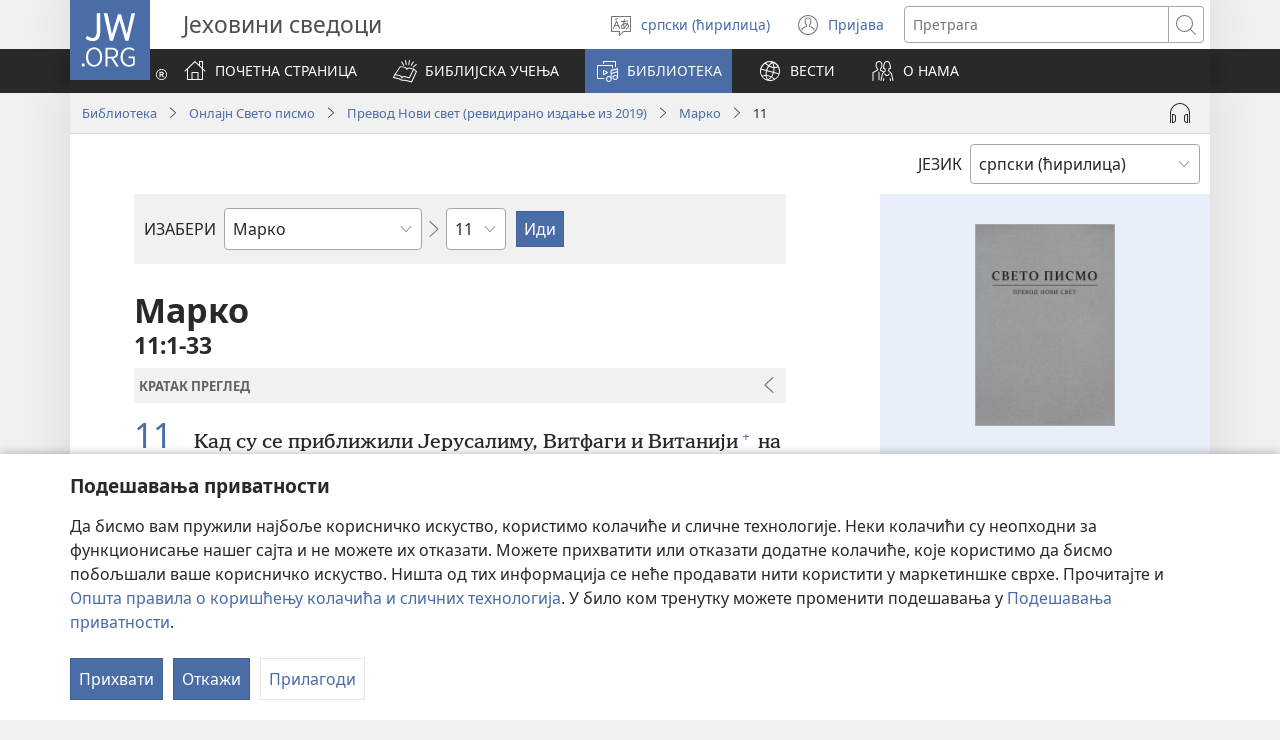

--- FILE ---
content_type: text/html; charset=utf-8
request_url: https://www.jw.org/sr-cyrl/%D0%B1%D0%B8%D0%B1%D0%BB%D0%B8%D0%BE%D1%82%D0%B5%D0%BA%D0%B0/%D1%81%D0%B2%D0%B5%D1%82%D0%BE-%D0%BF%D0%B8%D1%81%D0%BC%D0%BE/nwt/%D0%BA%D1%9A%D0%B8%D0%B3%D0%B5/%D0%9C%D0%B0%D1%80%D0%BA%D0%BE/11/
body_size: 83618
content:
<!DOCTYPE html>

<html lang="sr-cyrl" dir="ltr" xml:lang="sr-cyrl" prefix="og: http://ogp.me/ns#">

   <head>
      <meta charset="utf-8" />
      <meta http-equiv="X-UA-Compatible" content="IE=edge,chrome=1" />
      <base href="https://www.jw.org/"><!--[if lte IE 6]></base><![endif]-->
      <title>Марко 11 | Свето писмо онлајн | Превод Нови свет</title>
      <meta http-equiv="Content-type" content="text/html; charset=utf-8" />
<meta name="keywords" content="Марко 11, свето писмо, библија, свето писмо онлајн, библија онлајн, превод нови свет, нс, јеховини сведоци" />
<meta name="description" content="Марко&amp;nbsp;11:1-33— Читајте Свето писмо онлајн или га бесплатно преузмите. Свето писмо — превод Нови свет издали су Јеховини сведоци." />
<link rel="alternate" type="text/html" title="Библијске књиге" hreflang="sr-cyrl" href="https://www.jw.org/sr-cyrl/%D0%B1%D0%B8%D0%B1%D0%BB%D0%B8%D0%BE%D1%82%D0%B5%D0%BA%D0%B0/%D1%81%D0%B2%D0%B5%D1%82%D0%BE-%D0%BF%D0%B8%D1%81%D0%BC%D0%BE/nwt/%D0%BA%D1%9A%D0%B8%D0%B3%D0%B5/" />
<link rel="alternate" type="text/html" title="Books of the Bible" hreflang="en" href="https://www.jw.org/en/library/bible/nwt/books/" />
<link rel="alternate" type="text/html" title="Книги Біблії" hreflang="uk" href="https://www.jw.org/uk/%D0%B1%D1%96%D0%B1%D0%BB%D1%96%D0%BE%D1%82%D0%B5%D0%BA%D0%B0/%D0%B1%D1%96%D0%B1%D0%BB%D1%96%D1%8F/nwt/%D0%BA%D0%BD%D0%B8%D0%B3%D0%B8/" />
<link rel="alternate" type="text/html" title="Piibliraamatud" hreflang="et" href="https://www.jw.org/et/raamatukogu/piibel/nwt/raamatud/" />
<link rel="alternate" type="text/html" title="iVola ena iVolatabu" hreflang="fj" href="https://www.jw.org/fj/ka-e-vakarautaki/ivolatabu/nwt/ivola/" />
<link rel="alternate" type="text/html" title="የመጽሐፍ ቅዱስ መጻሕፍት" hreflang="am" href="https://www.jw.org/am/%E1%88%8B%E1%8B%AD%E1%89%A5%E1%88%A8%E1%88%AA/%E1%88%98%E1%8C%BD%E1%88%90%E1%8D%8D-%E1%89%85%E1%8B%B1%E1%88%B5/nwt/%E1%88%98%E1%8C%BB%E1%88%95%E1%8D%8D%E1%89%B5/" />
<link rel="alternate" type="text/html" title="Киелі жазбалардың кітаптары" hreflang="kk" href="https://www.jw.org/kk/%D0%BA%D1%96%D1%82%D0%B0%D0%BF%D1%85%D0%B0%D0%BD%D0%B0/%D0%BA%D0%B8%D0%B5%D0%BB%D1%96-%D0%BA%D1%96%D1%82%D0%B0%D0%BF/nwt/%D0%BA%D1%96%D1%82%D0%B0%D0%BF%D1%82%D0%B0%D1%80/" />
<link rel="alternate" type="text/html" title="Biblia-gbalẽwo" hreflang="ee" href="https://www.jw.org/ee/agbal%E1%BA%BDwo-kple-nu-bubuwo/bible/nwt/agbal%E1%BA%BDwo/" />
<link rel="alternate" type="text/html" title="Mündəricat" hreflang="az" href="https://www.jw.org/az/kitabxana/muqeddes-kitab/nwt/m%C3%BCnd%C9%99ricat/" />
<link rel="alternate" type="text/html" title="Livros da Bíblia" hreflang="pt" href="https://www.jw.org/pt/biblioteca/biblia/nwt/livros/" />
<link rel="alternate" type="text/html" title="Mga Libro sang Biblia" hreflang="hil" href="https://www.jw.org/hil/library/biblia/nwt/libro/" />
<link rel="alternate" type="text/html" title="Liv ki gen nan Bib la" hreflang="ht" href="https://www.jw.org/ht/bibliyotek/bib/nwt/liv-yo/" />
<link rel="alternate" type="text/html" title="รายชื่อหนังสือในคัมภีร์ไบเบิล" hreflang="th" href="https://www.jw.org/th/%E0%B8%AB%E0%B8%99%E0%B8%B1%E0%B8%87%E0%B8%AA%E0%B8%B7%E0%B8%AD%E0%B9%81%E0%B8%A5%E0%B8%B0%E0%B8%AA%E0%B8%B7%E0%B9%88%E0%B8%AD%E0%B8%95%E0%B9%88%E0%B8%B2%E0%B8%87%E0%B9%86/%E0%B8%84%E0%B8%B1%E0%B8%A1%E0%B8%A0%E0%B8%B5%E0%B8%A3%E0%B9%8C%E0%B9%84%E0%B8%9A%E0%B9%80%E0%B8%9A%E0%B8%B4%E0%B8%A5/nwt/%E0%B8%A3%E0%B8%B2%E0%B8%A2%E0%B8%8A%E0%B8%B7%E0%B9%88%E0%B8%AD%E0%B8%AB%E0%B8%99%E0%B8%B1%E0%B8%87%E0%B8%AA%E0%B8%B7%E0%B8%AD/" />
<link rel="alternate" type="text/html" title="Ebitabo Ebiri mu Bayibuli" hreflang="lg" href="https://www.jw.org/lg/layibulale/bayibuli/nwt/ebitabo/" />
<link rel="alternate" type="text/html" title="Owe Biblu Tọn Lẹ" hreflang="guw" href="https://www.jw.org/guw/Wes%E1%BA%B9dot%E1%BA%B9n/biblu/nwt/owe-l%E1%BA%B9/" />
<link rel="alternate" type="text/html" title="Saray Libro na Biblia" hreflang="pag" href="https://www.jw.org/pag/librarya/biblia/nwt/libro/" />
<link rel="alternate" type="text/html" title="Изге Язмалар китаплары" hreflang="tt" href="https://www.jw.org/tt/%D0%BA%D0%B8%D1%82%D0%B0%D0%BF%D1%85%D0%B0%D0%BD%D3%99/%D0%B8%D0%B7%D0%B3%D0%B5-%D1%8F%D0%B7%D0%BC%D0%B0%D0%BB%D0%B0%D1%80/nwt/%D0%BA%D0%B8%D1%82%D0%B0%D0%BF%D0%BB%D0%B0%D1%80/" />
<link rel="alternate" type="text/html" title="መጻሕፍቲ መጽሓፍ ቅዱስ" hreflang="ti" href="https://www.jw.org/ti/%E1%89%A4%E1%89%B0-%E1%88%98%E1%8C%BB%E1%88%95%E1%8D%8D%E1%89%B2/%E1%88%98%E1%8C%BD%E1%88%93%E1%8D%8D-%E1%89%85%E1%8B%B1%E1%88%B5/nwt/%E1%88%98%E1%8C%BB%E1%88%95%E1%8D%8D%E1%89%B2/" />
<link rel="alternate" type="text/html" title="Mabuku gha mu Baibolo" hreflang="tum" href="https://www.jw.org/tum/layibulare/baibolo/nwt/mabuku/" />
<link rel="alternate" type="text/html" title="Mikanda ya Biblia" hreflang="kg" href="https://www.jw.org/kg/biblioteke/biblia/nwt/mikanda/" />
<link rel="alternate" type="text/html" title="Livros da Bíblia" hreflang="pt-pt" href="https://www.jw.org/pt-pt/biblioteca/biblia/nwt/livros/" />
<link rel="alternate" type="text/html" title="Mabbuku aamu Bbaibbele" hreflang="toi" href="https://www.jw.org/toi/laibbulali/bbaibbele/nwt/mabbuku/" />
<link rel="alternate" type="text/html" title="बाइबल की किताबें" hreflang="hi" href="https://www.jw.org/hi/%E0%A4%B2%E0%A4%BE%E0%A4%87%E0%A4%AC%E0%A5%8D%E0%A4%B0%E0%A5%87%E0%A4%B0%E0%A5%80/%E0%A4%AC%E0%A4%BE%E0%A4%87%E0%A4%AC%E0%A4%B2/nwt/%E0%A4%95%E0%A4%BF%E0%A4%A4%E0%A4%BE%E0%A4%AC%E0%A5%87%E0%A4%82/" />
<link rel="alternate" type="text/html" title="பைபிளிலுள்ள புத்தகங்கள்" hreflang="ta" href="https://www.jw.org/ta/%E0%AE%B2%E0%AF%88%E0%AE%AA%E0%AF%8D%E0%AE%B0%E0%AE%B0%E0%AE%BF/%E0%AE%AA%E0%AF%88%E0%AE%AA%E0%AE%BF%E0%AE%B3%E0%AF%8D/nwt/%E0%AE%AA%E0%AF%81%E0%AE%A4%E0%AF%8D%E0%AE%A4%E0%AE%95%E0%AE%99%E0%AF%8D%E0%AE%95%E0%AE%B3%E0%AF%8D/" />
<link rel="alternate" type="text/html" title="Libuka Zefumaneha Mwa Bibele" hreflang="loz" href="https://www.jw.org/loz/sifalana/bibele/nwt/libuka/" />
<link rel="alternate" type="text/html" title="ကျမ်းစောင်များ" hreflang="my" href="https://www.jw.org/my/%E1%80%85%E1%80%AC%E1%80%80%E1%80%BC%E1%80%8A%E1%80%B7%E1%80%BA%E1%80%90%E1%80%AD%E1%80%AF%E1%80%80%E1%80%BA/%E1%80%9E%E1%80%99%E1%80%B9%E1%80%99%E1%80%AC%E1%80%80%E1%80%BB%E1%80%99%E1%80%BA%E1%80%B8%E1%80%85%E1%80%AC/nwt/%E1%80%80%E1%80%BB%E1%80%99%E1%80%BA%E1%80%B8/" />
<link rel="alternate" type="text/html" title="Các sách trong Kinh Thánh" hreflang="vi" href="https://www.jw.org/vi/thu-vien/kinh-thanh/nwt/cac-sach/" />
<link rel="alternate" type="text/html" title="Ambeti ti Bible" hreflang="sg" href="https://www.jw.org/sg/biblioth%C3%A8que/bible/nwt/ambeti/" />
<link rel="alternate" type="text/html" title="ബൈ​ബി​ളി​ലെ പുസ്‌ത​കങ്ങൾ" hreflang="ml" href="https://www.jw.org/ml/%E0%B4%B2%E0%B5%88%E0%B4%AC%E0%B5%8D%E0%B4%B0%E0%B4%B1%E0%B4%BF/%E0%B4%AC%E0%B5%88%E0%B4%AC%E0%B4%BF%E0%B5%BE/nwt/%E0%B4%AA%E0%B5%81%E0%B4%B8%E0%B5%8D%E2%80%8C%E0%B4%A4%E0%B4%95%E0%B4%99%E0%B5%8D%E0%B4%99%E0%B5%BE/" />
<link rel="alternate" type="text/html" title="Мүндәриҹат" hreflang="az-cyrl" href="https://www.jw.org/az-cyrl/kitabxana/%D0%BC%D2%AF%D0%B3%D3%99%D0%B4%D0%B4%D3%99%D1%81-%D0%BA%D0%B8%D1%82%D0%B0%D0%B1/nwt/%D0%BC%D2%AF%D0%BD%D0%B4%D3%99%D1%80%D0%B8%D2%B9%D0%B0%D1%82/" />
<link rel="alternate" type="text/html" title="Bijbelboeken" hreflang="nl" href="https://www.jw.org/nl/bibliotheek/bijbel/nwt/boeken/" />
<link rel="alternate" type="text/html" title="Ngaahi Tohi ʻo e Tohi Tapu" hreflang="to" href="https://www.jw.org/to/laipeli/tohi-tapu/nwt/ngaahi-tohi/" />
<link rel="alternate" type="text/html" title="Муқаддас Китобдаги китоблар рўйхати" hreflang="uz-cyrl" href="https://www.jw.org/uz-cyrl/%D0%BA%D1%83%D1%82%D1%83%D0%B1%D1%85%D0%BE%D0%BD%D0%B0/%D0%BC%D1%83%D2%9B%D0%B0%D0%B4%D0%B4%D0%B0%D1%81-%D0%BA%D0%B8%D1%82%D0%BE%D0%B1/nwt/%D0%BA%D0%B8%D1%82%D0%BE%D0%B1%D0%BB%D0%B0%D1%80/" />
<link rel="alternate" type="text/html" title="Booki n te Baibara" hreflang="gil" href="https://www.jw.org/gil/Bwaai-Aika-Kakaongora/baibara/nwt/booki/" />
<link rel="alternate" type="text/html" title="Mêna a mikanda ne dilondangana diayi" hreflang="lua" href="https://www.jw.org/lua/tshitekelu-tshia-mikanda/bible/nwt/mikanda/" />
<link rel="alternate" type="text/html" title="Vitabu vya Biblia" hreflang="sw" href="https://www.jw.org/sw/maktaba/biblia/nwt/vitabu/" />
<link rel="alternate" type="text/html" title="Βιβλία της Αγίας Γραφής" hreflang="el" href="https://www.jw.org/el/%CE%B2%CE%B9%CE%B2%CE%BB%CE%B9%CE%BF%CE%B8%CE%AE%CE%BA%CE%B7/%CE%B1%CE%B3%CE%AF%CE%B1-%CE%B3%CF%81%CE%B1%CF%86%CE%AE/nwt/%CE%B2%CE%B9%CE%B2%CE%BB%CE%AF%CE%B1/" />
<link rel="alternate" type="text/html" title="Biblia Mli Woji" hreflang="gaa" href="https://www.jw.org/gaa/woji-k%C9%9B-nibii/biblia/nwt/woji/" />
<link rel="alternate" type="text/html" title="Buku-Buku Bible" hreflang="ms" href="https://www.jw.org/ms/perpustakaan/bible/nwt/buku/" />
<link rel="alternate" type="text/html" title="Buku-Buku dalam Alkitab" hreflang="id" href="https://www.jw.org/id/perpustakaan/alkitab/nwt/buku-alkitab/" />
<link rel="alternate" type="text/html" title="A Biblia könyvei" hreflang="hu" href="https://www.jw.org/hu/konyvtar/biblia/nwt/konyvek/" />
<link rel="alternate" type="text/html" title="Libri della Bibbia" hreflang="it" href="https://www.jw.org/it/biblioteca-digitale/bibbia/nwt/libri/" />
<link rel="alternate" type="text/html" title="Bibelens bøger" hreflang="da" href="https://www.jw.org/da/bibliotek/bibelen/nwt/b%C3%B8ger/" />
<link rel="alternate" type="text/html" title="Bøkene i Bibelen" hreflang="no" href="https://www.jw.org/no/bibliotek/bibelen/nwt/innholdsfortegnelse/" />
<link rel="alternate" type="text/html" title="Bibelböcker" hreflang="sv" href="https://www.jw.org/sv/bibliotek/bibeln/nwt/b%C3%B6cker/" />
<link rel="alternate" type="text/html" title="बाइबलका किताबहरू" hreflang="ne" href="https://www.jw.org/ne/%E0%A4%B2%E0%A4%BE%E0%A4%87%E0%A4%AC%E0%A5%8D%E0%A4%B0%E0%A5%87%E0%A4%B0%E0%A5%80/%E0%A4%AC%E0%A4%BE%E0%A4%87%E0%A4%AC%E0%A4%B2/nwt/%E0%A4%95%E0%A4%BF%E0%A4%A4%E0%A4%BE%E0%A4%AC%E0%A4%B9%E0%A4%B0%E0%A5%82/" />
<link rel="alternate" type="text/html" title="Tusi o te Tusi Tapu" hreflang="tvl" href="https://www.jw.org/tvl/tusi/tusi-tapu/nwt/tusi/" />
<link rel="alternate" type="text/html" title="Livres de la Bible" hreflang="fr" href="https://www.jw.org/fr/biblioth%C3%A8que/bible/nwt/livres/" />
<link rel="alternate" type="text/html" title="Księgi biblijne" hreflang="pl" href="https://www.jw.org/pl/biblioteka/biblia/nwt/ksiegi-biblijne/" />
<link rel="alternate" type="text/html" title="Vitabu vya Biblia" hreflang="swc" href="https://www.jw.org/swc/maktaba/biblia/nwt/vitabu/" />
<link rel="alternate" type="text/html" title="Mikanda ya mu Bible" hreflang="lu" href="https://www.jw.org/lu/kib%C4%ABko/bible/nwt/mikanda/" />
<link rel="alternate" type="text/html" title="Dagiti Libro ti Biblia" hreflang="ilo" href="https://www.jw.org/ilo/libraria/biblia/nwt/dagiti-libro/" />
<link rel="alternate" type="text/html" title="성경의 책들" hreflang="ko" href="https://www.jw.org/ko/%EB%9D%BC%EC%9D%B4%EB%B8%8C%EB%9F%AC%EB%A6%AC/%EC%84%B1%EA%B2%BD/nwt/%EB%AA%A9%EC%B0%A8/" />
<link rel="alternate" type="text/html" title="Ol Buk Bilong Baibel" hreflang="tpi" href="https://www.jw.org/tpi/laibreri/baibel/nwt/ol-buk/" />
<link rel="alternate" type="text/html" title="Livru sira iha Bíblia" hreflang="tdt" href="https://www.jw.org/tdt/biblioteka/b%C3%ADblia/nwt/livru-sira/" />
<link rel="alternate" type="text/html" title="Mabuku ma Bibilia" hreflang="ki" href="https://www.jw.org/ki/library/bibilia/nwt/mabuku/" />
<link rel="alternate" type="text/html" title="Biblijos knygos" hreflang="lt" href="https://www.jw.org/lt/biblioteka/biblija/nwt/turinys/" />
<link rel="alternate" type="text/html" title="Sisällys" hreflang="fi" href="https://www.jw.org/fi/kirjasto/raamattu/nwt/sis%C3%A4llys/" />
<link rel="alternate" type="text/html" title="Mga Basahon sa Bibliya" hreflang="ceb" href="https://www.jw.org/ceb/librarya/bibliya/nwt/mga-basahon/" />
<link rel="alternate" type="text/html" title="Mga Libro han Biblia" hreflang="war" href="https://www.jw.org/war/librarya/biblia/nwt/mga-libro/" />
<link rel="alternate" type="text/html" title="Àwọn Ìwé Tó Para Pọ̀ Di Bíbélì" hreflang="yo" href="https://www.jw.org/yo/Ohun-T%C3%A1-A-N%C3%AD/bibeli/nwt/awon-iwe/" />
<link rel="alternate" type="text/html" title="Mga Aklat sa Bibliya" hreflang="tl" href="https://www.jw.org/tl/library/bibliya/nwt/mga-aklat/" />
<link rel="alternate" type="text/html" title="Bibelbücher" hreflang="de" href="https://www.jw.org/de/bibliothek/bibel/nwt/bibelbuecher/" />
<link rel="alternate" type="text/html" title="Mabhuku eBhaibheri" hreflang="sn" href="https://www.jw.org/sn/Raibhurari/bhaibheri/nwt/mabhuku/" />
<link rel="alternate" type="text/html" title="聖書の各書" hreflang="ja" href="https://www.jw.org/ja/%E3%83%A9%E3%82%A4%E3%83%96%E3%83%A9%E3%83%AA%E3%83%BC/%E8%81%96%E6%9B%B8/nwt/%E5%90%84%E6%9B%B8/" />
<link rel="alternate" type="text/html" title="聖經卷目" hreflang="cmn-hant" href="https://www.jw.org/cmn-hant/%E5%A4%9A%E5%AA%92%E9%AB%94%E5%9C%96%E6%9B%B8%E9%A4%A8/%E8%81%96%E7%B6%93/nwt/%E8%81%96%E7%B6%93%E5%8D%B7%E7%9B%AE/" />
<link rel="alternate" type="text/html" title="圣经卷目" hreflang="cmn-hans" href="https://www.jw.org/cmn-hans/%E5%A4%9A%E5%AA%92%E4%BD%93%E5%9B%BE%E4%B9%A6%E9%A6%86/%E5%9C%A3%E7%BB%8F/nwt/%E5%9C%A3%E7%BB%8F%E5%8D%B7%E7%9B%AE/" />
<link rel="alternate" type="text/html" title="Libros de la Biblia" hreflang="es" href="https://www.jw.org/es/biblioteca/biblia/nwt/libros/" />
<link rel="alternate" type="text/html" title="اسفار الكتاب المقدس" hreflang="ar" href="https://www.jw.org/ar/%D8%A7%D9%84%D9%85%D9%83%D8%AA%D8%A8%D8%A9/%D8%A7%D9%84%D9%83%D8%AA%D8%A7%D8%A8-%D8%A7%D9%84%D9%85%D9%82%D8%AF%D8%B3/nwt/%D8%A7%D9%84%D8%A7%D8%B3%D9%81%D8%A7%D8%B1/" />
<link rel="alternate" type="text/html" title="Umi lívro de la Biblia" hreflang="gug" href="https://www.jw.org/gug/Vivliot%C3%A9ka/biblia/nwt/livroku%C3%A9ra/" />
<link rel="alternate" type="text/html" title="聖經卷目" hreflang="yue-hant" href="https://www.jw.org/yue-hant/%E5%A4%9A%E5%AA%92%E9%AB%94%E5%9C%96%E6%9B%B8%E9%A4%A8/%E8%81%96%E7%B6%93/nwt/%E8%81%96%E7%B6%93%E5%8D%B7%E7%9B%AE/" />
<link rel="alternate" type="text/html" title="圣经卷目" hreflang="yue-hans" href="https://www.jw.org/yue-hans/%E5%A4%9A%E5%AA%92%E4%BD%93%E5%9B%BE%E4%B9%A6%E9%A6%86/%E5%9C%A3%E7%BB%8F/nwt/%E5%9C%A3%E7%BB%8F%E5%8D%B7%E7%9B%AE/" />
<link rel="alternate" type="text/html" title="Ihâiwarobo norĩ Bíblia na" hreflang="xav" href="https://www.jw.org/xav/romnhoredze-mono/biblia/%EA%9E%8CRe-Ih%C3%A2imana-U-%EA%9E%8C%C3%A2si-Mono-Zadawa-Wasu%EA%9E%8C/ih%C3%A2iwarobo-nor%C4%A9/" />
<link rel="alternate" type="text/html" title="Buge Muma" hreflang="luo" href="https://www.jw.org/luo/laibrari/muma/nwt/buge/" />
<link rel="alternate" type="text/html" title="Biblické knihy" hreflang="sk" href="https://www.jw.org/sk/kniznica/biblia/nwt/knihy/" />
<link rel="alternate" type="text/html" title="Bugu Dza Bivhili" hreflang="ve" href="https://www.jw.org/ve/l%CC%ADaiburari/bivhili/nwt/bugu/" />
<link rel="alternate" type="text/html" title="Biblické knihy" hreflang="cs" href="https://www.jw.org/cs/knihovna/bible/nwt/knihy/" />
<link rel="alternate" type="text/html" title="Bybelboeke" hreflang="af" href="https://www.jw.org/af/biblioteek/bybel/nwt/boeke/" />
<link rel="alternate" type="text/html" title="Mukaddes Kitabyň kitaplary" hreflang="tk" href="https://www.jw.org/tk/edebi%C3%BDatlar/mukaddes-kitap/nwt/kitaplar/" />
<link rel="alternate" type="text/html" title="Iincwadi ZeBhayibhile" hreflang="xh" href="https://www.jw.org/xh/ILayibrari/ibhayibhile/nwt/iincwadi/" />
<link rel="alternate" type="text/html" title="బైబిలు పుస్తకాలు" hreflang="te" href="https://www.jw.org/te/%E0%B0%B2%E0%B1%88%E0%B0%AC%E0%B1%8D%E0%B0%B0%E0%B0%B0%E0%B1%80/%E0%B0%AC%E0%B1%88%E0%B0%AC%E0%B0%BF%E0%B0%B2%E0%B1%81/nwt/%E0%B0%AA%E0%B1%81%E0%B0%B8%E0%B1%8D%E0%B0%A4%E0%B0%95%E0%B0%BE%E0%B0%B2%E0%B1%81/" />
<link rel="alternate" type="text/html" title="U libroiloʼob le Bibliaoʼ" hreflang="yua" href="https://www.jw.org/yua/publicacionoob/biblia/nwt/libroob/" />
<link rel="alternate" type="text/html" title="Nkanda mia Bibila" hreflang="kwy" href="https://www.jw.org/kwy/lundilu/bibila/nwt/nkanda/" />
<link rel="alternate" type="text/html" title="Mbuluku Mɔɔ Wɔ Baebolo Ne Anu" hreflang="nzi" href="https://www.jw.org/nzi/niny%C9%9Bneziel%C9%9Bleka/baebolo/nwt/mbuluku/" />
<link rel="alternate" type="text/html" title="Librat e Biblës" hreflang="sq" href="https://www.jw.org/sq/biblioteke/bibla/nwt/libra/" />
<link rel="alternate" type="text/html" title="ספרי המקרא" hreflang="he" href="https://www.jw.org/he/%D7%A1%D7%A4%D7%A8%D7%99%D7%99%D7%94/%D7%94%D7%AA%D7%A0%D7%9A-%D7%95%D7%9B%D7%AA%D7%91%D7%99-%D7%94%D7%A7%D7%95%D7%93%D7%A9-%D7%94%D7%99%D7%95%D7%95%D7%A0%D7%99%D7%99%D7%9D/nwt/%D7%A1%D7%A4%D7%A8%D7%99%D7%9D/" />
<link rel="alternate" type="text/html" title="Muqaddas Kitobdagi kitoblar ro‘yxati" hreflang="uz-latn" href="https://www.jw.org/uz-latn/kutubxona/muqaddas-kitob/nwt/kitoblar/" />
<link rel="alternate" type="text/html" title="Cărțile Bibliei" hreflang="ro" href="https://www.jw.org/ro/biblioteca/biblia/nwt/carti/" />
<link rel="alternate" type="text/html" title="Biblijske knjige" hreflang="sr-latn" href="https://www.jw.org/sr-latn/biblioteka/sveto-pismo/nwt/knjige/" />
<link rel="alternate" type="text/html" title="Knjige Biblije" hreflang="hr" href="https://www.jw.org/hr/biblioteka/biblija/nwt/knjige/" />
<link rel="alternate" type="text/html" title="ბიბლიის წიგნები" hreflang="ka" href="https://www.jw.org/ka/%E1%83%91%E1%83%98%E1%83%91%E1%83%9A%E1%83%98%E1%83%9D%E1%83%97%E1%83%94%E1%83%99%E1%83%90/%E1%83%91%E1%83%98%E1%83%91%E1%83%9A%E1%83%98%E1%83%90/nwt/%E1%83%AC%E1%83%98%E1%83%92%E1%83%9C%E1%83%94%E1%83%91%E1%83%98/" />
<link rel="alternate" type="text/html" title="Tincwadzi TeliBhayibheli" hreflang="ss" href="https://www.jw.org/ss/luhla-lwetintfo-letitfolakalako/libhayibheli/nwt/tincwadzi/" />
<link rel="alternate" type="text/html" title="Tibuku ta Bibele" hreflang="ts" href="https://www.jw.org/ts/layiburari/bibele/nwt/tibuku/" />
<link rel="alternate" type="text/html" title="Izincwadi ZeBhayibheli" hreflang="zu" href="https://www.jw.org/zu/umtapo/ibhayibheli/nwt/izincwadi/" />
<link rel="alternate" type="text/html" title="Mabuku nga mu Bayibolu" hreflang="tog" href="https://www.jw.org/tog/layibulare/bayibolu/nwt/mabuku/" />
<link rel="alternate" type="text/html" title="Saturs" hreflang="lv" href="https://www.jw.org/lv/bibliot%C4%93ka/b%C4%ABbele/nwt/saturs/" />
<link rel="alternate" type="text/html" title="Ol Buk Blong Baebol" hreflang="bi" href="https://www.jw.org/bi/laebri/baebol/nwt/ol-buk/" />
<link rel="alternate" type="text/html" title="Kitaabota Kitaaba Qulqulluu" hreflang="om" href="https://www.jw.org/om/laayibrarii/kitaaba-qulqulluu/nwt/kitaabota/" />
<link rel="alternate" type="text/html" title="बायबलची पुस्तकं" hreflang="mr" href="https://www.jw.org/mr/%E0%A4%B2%E0%A4%BE%E0%A4%AF%E0%A4%AC%E0%A5%8D%E0%A4%B0%E0%A4%B0%E0%A5%80/%E0%A4%AC%E0%A4%BE%E0%A4%AF%E0%A4%AC%E0%A4%B2/nwt/%E0%A4%AA%E0%A5%81%E0%A4%B8%E0%A5%8D%E0%A4%A4%E0%A4%95%E0%A4%82/" />
<link rel="alternate" type="text/html" title="ಬೈಬಲಲ್ಲಿರೋ ಪುಸ್ತಕಗಳು" hreflang="kn" href="https://www.jw.org/kn/%E0%B2%B2%E0%B3%88%E0%B2%AC%E0%B3%8D%E0%B2%B0%E0%B2%B0%E0%B2%BF/%E0%B2%AC%E0%B3%88%E0%B2%AC%E0%B2%B2%E0%B3%8D%E2%80%8C/nwt/%E0%B2%AA%E0%B3%81%E0%B2%B8%E0%B3%8D%E0%B2%A4%E0%B2%95%E0%B2%97%E0%B2%B3%E0%B3%81/" />
<link rel="alternate" type="text/html" title="ਬਾਈਬਲ ਦੀਆਂ ਕਿਤਾਬਾਂ" hreflang="pa" href="https://www.jw.org/pa/%E0%A8%B2%E0%A8%BE%E0%A8%87%E0%A8%AC%E0%A9%8D%E0%A8%B0%E0%A9%87%E0%A8%B0%E0%A9%80/%E0%A8%AC%E0%A8%BE%E0%A8%88%E0%A8%AC%E0%A8%B2/nwt/%E0%A8%95%E0%A8%BF%E0%A8%A4%E0%A8%BE%E0%A8%AC%E0%A8%BE%E0%A8%82/" />
<link rel="alternate" type="text/html" title="બાઇબલનાં પુસ્તકો" hreflang="gu" href="https://www.jw.org/gu/%E0%AA%B2%E0%AA%BE%E0%AA%87%E0%AA%AC%E0%AB%8D%E0%AA%B0%E0%AB%87%E0%AA%B0%E0%AB%80/%E0%AA%AC%E0%AA%BE%E0%AA%87%E0%AA%AC%E0%AA%B2/nwt/%E0%AA%AA%E0%AB%81%E0%AA%B8%E0%AB%8D%E0%AA%A4%E0%AA%95%E0%AB%8B/" />
<link rel="alternate" type="text/html" title="Akka Bukku na di Bibel" hreflang="bbc" href="https://www.jw.org/bbc/perpustakaan/bibel/nwt/akka-bukku/" />
<link rel="alternate" type="text/html" title="Buku-Buku ing Alkitab" hreflang="jv" href="https://www.jw.org/jv/perpustakaan/alkitab/nwt/buku/" />
<link rel="alternate" type="text/html" title="Alivulu Embimbiliya" hreflang="umb" href="https://www.jw.org/umb/ociseleko-calivulu/embimbiliya/nwt/alivulu/" />
<link rel="alternate" type="text/html" title="Buka Bibilia" hreflang="ty" href="https://www.jw.org/ty/piahia/bibilia/nwt/buka/" />
<link rel="alternate" type="text/html" title="Dibuka Tsa Baebele" hreflang="tn" href="https://www.jw.org/tn/laeborari/baebele/nwt/dibuka/" />
<link rel="alternate" type="text/html" title="Bible Mu Nhoma" hreflang="tw" href="https://www.jw.org/tw/nhomakorabea/bible/nwt/nhoma/" />
<link rel="alternate" type="text/html" title="বাইবেলের বই" hreflang="bn" href="https://www.jw.org/bn/%E0%A6%B2%E0%A6%BE%E0%A6%87%E0%A6%AC%E0%A7%8D%E0%A6%B0%E0%A7%87%E0%A6%B0%E0%A6%BF/%E0%A6%AC%E0%A6%BE%E0%A6%87%E0%A6%AC%E0%A7%87%E0%A6%B2/nwt/%E0%A6%AC%E0%A6%87/" />
<link rel="alternate" type="text/html" title="Aha Akwụkwọ Niile Malite n’Isi Ruo ná Ngwụcha" hreflang="ig" href="https://www.jw.org/ig/ihe-ndi-anyi-nwere/baibul/nwt/Aha-Akw%E1%BB%A5kw%E1%BB%8D-Niile-Malite-nIsi-Ruo-n%C3%A1-Ngw%E1%BB%A5cha/" />
<link rel="alternate" type="text/html" title="សៀវភៅផ្សេងៗក្នុងគម្ពីរ" hreflang="km" href="https://www.jw.org/km/%E1%9E%94%E1%9E%8E%E1%9F%92%E1%9E%8E%E1%9E%B6%E1%9E%9B%E1%9F%90%E1%9E%99/%E1%9E%82%E1%9E%98%E1%9F%92%E1%9E%96%E1%9E%B8%E1%9E%9A/nwt/%E1%9E%9F%E1%9F%80%E1%9E%9C%E1%9E%97%E1%9F%85/" />
<link rel="alternate" type="text/html" title="Baibel Bukadia" hreflang="ho" href="https://www.jw.org/ho/laibri/baibel/nwt/buka/" />
<link rel="alternate" type="text/html" title="Китобҳои Китоби Муқаддас" hreflang="tg" href="https://www.jw.org/tg/%D0%BA%D0%B8%D1%82%D0%BE%D0%B1%D1%85%D0%BE%D0%BD%D0%B0/%D0%BA%D0%B8%D1%82%D0%BE%D0%B1%D0%B8-%D0%BC%D1%83%D2%9B%D0%B0%D0%B4%D0%B4%D0%B0%D1%81/nwt/%D0%BA%D0%B8%D1%82%D0%BE%D0%B1%D2%B3%D0%BE/" />
<link rel="alternate" type="text/html" title="Mga Libro kan Bibliya" hreflang="bcl" href="https://www.jw.org/bcl/librarya/bibliya/nwt/mga-libro/" />
<link rel="alternate" type="text/html" title="Книги Библии" hreflang="ru" href="https://www.jw.org/ru/%D0%B1%D0%B8%D0%B1%D0%BB%D0%B8%D0%BE%D1%82%D0%B5%D0%BA%D0%B0/%D0%B1%D0%B8%D0%B1%D0%BB%D0%B8%D1%8F/nwt/%D1%81%D0%BE%D0%B4%D0%B5%D1%80%D0%B6%D0%B0%D0%BD%D0%B8%D0%B5/" />
<link rel="alternate" type="text/html" title="Libronaka" hreflang="ay" href="https://www.jw.org/ay/biblioteca/biblia/nwt/libronaka/" />
<link rel="alternate" type="text/html" title="Te ʼu Tohi" hreflang="wls" href="https://www.jw.org/wls/te-%CA%BCu-tohi-ne%CA%BCe-filifili/tohi-tapu/nwt/tohi/" />
<link rel="alternate" type="text/html" title="Buku-Buku dina Alkitab" hreflang="su" href="https://www.jw.org/su/perpustakaan/alkitab/nwt/buku/" />
<link rel="alternate" type="text/html" title="Nòmber i Órden di e Bukinan" hreflang="pap" href="https://www.jw.org/pap/biblioteka/beibel/nwt/buki/" />
<link rel="alternate" type="text/html" title="Boky ato Amin’ny Baiboly" hreflang="mg" href="https://www.jw.org/mg/zavatra-misy/baiboly/nwt/boky/" />
<link rel="alternate" type="text/html" title="Librospa sutisnin" hreflang="qu" href="https://www.jw.org/qu/publicaciones/biblia/nwt/libros/" />
<link rel="alternate" type="text/html" title="bible ki kitabein" hreflang="hi-latn" href="https://www.jw.org/hi-latn/library/bible/nwt/kitabein/" />
<link rel="alternate" type="text/html" title="bible diya kitaba" hreflang="pa-latn" href="https://www.jw.org/pa-latn/library/bible/nwt/kitaba/" />
<link rel="alternate" type="text/html" title=" کتاب‌های کتاب مقدّس" hreflang="fa" href="https://www.jw.org/fa/%DA%A9%D8%AA%D8%A7%D8%A8%D8%AE%D8%A7%D9%86%D9%87/%DA%A9%D8%AA%D8%A7%D8%A8-%D9%85%D9%82%D8%AF%D8%B3/nwt/%DA%A9%D8%AA%D8%A7%D8%A8%E2%80%8C%D9%87%D8%A7/" />
<link rel="alternate" type="text/html" title="Knjige Svetega pisma" hreflang="sl" href="https://www.jw.org/sl/knjiznica/sveto-pismo/nwt/knjige/" />
<link rel="alternate" type="text/html" title="Omambo Ombiibeli" hreflang="kj" href="https://www.jw.org/kj/ongulumambo/ombiibeli/nwt/omambo/" />
<link rel="alternate" type="text/html" title="Il-Kotba tal-Bibbja" hreflang="mt" href="https://www.jw.org/mt/librerija/bibbja/nwt/kotba/" />
<link rel="alternate" type="text/html" title="ປຶ້ມໃນຄຳພີໄບເບິນ" hreflang="lo" href="https://www.jw.org/lo/%E0%BA%AA%E0%BA%B7%E0%BB%88%E0%BB%81%E0%BA%A5%E0%BA%B0%E0%BA%AA%E0%BA%B4%E0%BB%88%E0%BA%87%E0%BA%9E%E0%BA%B4%E0%BA%A1/%E0%BA%84%E0%BA%B3%E0%BA%9E%E0%BA%B5%E0%BB%84%E0%BA%9A%E0%BB%80%E0%BA%9A%E0%BA%B4%E0%BA%99/nwt/%E0%BA%9B%E0%BA%B6%E0%BB%89%E0%BA%A1/" />
<link rel="alternate" type="text/html" title="Bækur Biblíunnar" hreflang="is" href="https://www.jw.org/is/b%C3%B3kasafn/biblia/nwt/b%C3%A6kur/" />
<link rel="alternate" type="text/html" title="Dipuku Tsa Bhayibele" hreflang="nso-x-spl" href="https://www.jw.org/nso-x-spl/layibhrari/baebele/nwt/dipuku/" />
<link rel="alternate" type="text/html" title="လံာ်စီဆှံ အ​ကတြူၢ်​တဖၣ်" hreflang="ksw" href="https://www.jw.org/ksw/%E1%80%9C%E1%80%B6%E1%80%AC%E1%80%BA%E1%80%9C%E1%80%B2%E1%81%A2%E1%80%BA%E1%80%90%E1%80%96%E1%81%A3%E1%80%BA/%E1%80%9C%E1%80%B6%E1%80%AC%E1%80%BA%E1%80%85%E1%80%AE%E1%80%86%E1%80%BE%E1%80%B6/nwt/%E1%80%9C%E1%80%B6%E1%80%AC%E1%80%BA%E1%80%A1%E1%80%80%E1%80%90%E1%80%BC%E1%80%B0%E1%81%A2%E1%80%BA%E1%80%90%E1%80%96%E1%81%A3%E1%80%BA/" />
<link rel="alternate" type="text/html" title="Llibres de la Bíblia" hreflang="cat" href="https://www.jw.org/cat/biblioteca/b%C3%ADblia/nwt/llibres/" />
<link rel="alternate" type="text/html" title="Bann liv Labib" hreflang="crs" href="https://www.jw.org/crs/bibliotek/labib/nwt/bann-liv/" />
<link rel="alternate" type="text/html" title="Biblu’n nun fluwa mun" hreflang="bci" href="https://www.jw.org/bci/fluwa-mun/biblu/nwt/fluwa/" />
<link rel="alternate" type="text/html" title="Iincwadi ZeBhayibheli" hreflang="nr" href="https://www.jw.org/nr/ilayibhrari/ibhayibheli/nwt/iincwadi/" />
<link rel="alternate" type="text/html" title="Libuka Tsa Bibele" hreflang="st" href="https://www.jw.org/st/laebrari/bibele/nwt/buka/" />
<link rel="alternate" type="text/html" title="Dibuka tsa Bibele" hreflang="st-za" href="https://www.jw.org/st-za/laebrari/bibele/nwt/dibuka/" />
<link rel="alternate" type="text/html" title="Amabizo Amabhuku AseBhayibhilini" hreflang="nd" href="https://www.jw.org/nd/izinto-ezikhona/ibhayibhili/nwt/amabhuku/" />
<link rel="alternate" type="text/html" title="Bibliachö librukuna" hreflang="que" href="https://www.jw.org/que/ruray%C3%A4munq%C3%A4kuna/biblia/nwt/librukuna/" />
<link rel="alternate" type="text/html" title="Bibliapi librokuna" hreflang="quz" href="https://www.jw.org/quz/Qelqakuna/biblia/nwt/librokuna/" />
<link rel="alternate" type="text/html" title="Bibliapa libronkuna" hreflang="quy" href="https://www.jw.org/quy/qellqakuna/biblia/nwt/librokuna/" />
<link rel="alternate" type="text/html" title="Mabukhu a m’Bhibhlya" hreflang="seh" href="https://www.jw.org/seh/bhibhliyoteka/bhibhlya/nwt/mabukhu/" />
<link rel="alternate" type="text/html" title="كيە‌لى جازبالاردىڭ كىتاپتارى" hreflang="kk-arab" href="https://www.jw.org/kk-arab/%D9%83%D9%89%D8%AA%D8%A7%D9%BE%D8%AD%D8%A7%D9%86%D8%A7/%D9%83%D9%8A%DB%95%E2%80%8C%D9%84%D9%89-%D9%83%D9%89%D8%AA%D8%A7%D9%BE/nwt/%D9%83%D9%89%D8%AA%D8%A7%D9%BE%D8%AA%D8%A7%D8%B1/" />
<link rel="alternate" type="text/html" title="Mabuku ya Bibele" hreflang="tso-mz" href="https://www.jw.org/tso-mz/bibliyoteka/bibele/nwt/mabuku/" />
<link rel="alternate" type="text/html" title="Iliivuru sa Biibiliya" hreflang="vmw" href="https://www.jw.org/vmw/Ebibilioteka/biibiliya/nwt/iliivuru/" />
<link rel="alternate" type="text/html" title="Библири кӗнекесем" hreflang="cv" href="https://www.jw.org/cv/%D0%B1%D0%B8%D0%B1%D0%BB%D0%B8%D0%BE%D1%82%D0%B5%D0%BA%D0%B0/%D0%B1%D0%B8%D0%B1%D0%BB%D0%B8/nwt/%D1%82%D1%83%D0%BF%D0%BC%D0%B0%D0%BB%D0%BB%D0%B8/" />
<link rel="alternate" type="text/html" title="Абиблиа ашәҟәқәа" hreflang="ab" href="https://www.jw.org/ab/%D0%B0%D0%B1%D0%B8%D0%B1%D0%BB%D0%B8%D0%BE%D1%82%D0%B5%D0%BA%D0%B0/%D0%B0%D0%B1%D0%B8%D0%B1%D0%BB%D0%B8%D0%B0/nwt/%D0%B0%D1%88%D3%99%D2%9F%D3%99%D2%9B%D3%99%D0%B0/" />
<link rel="alternate" type="text/html" title="Mabhuku o Bhaibheri" hreflang="ndc" href="https://www.jw.org/ndc/bhibhirioteka/bhaibheri/nwt/mabhuku/" />
<link rel="alternate" type="text/html" title="Bikaat bi Bibel" hreflang="bas" href="https://www.jw.org/bas/bikaat/bibel/nwt/bikaat/" />
<link rel="alternate" type="text/html" title="Mabuku Amuli Baibo" hreflang="mgr" href="https://www.jw.org/mgr/laibulale/baibo/nwt/mabuku/" />
<link rel="alternate" type="text/html" title="Tusi o le Tusi Paia" hreflang="sm" href="https://www.jw.org/sm/lomiga-ma-isi-mea/tusi-paia/nwt/tusi/" />
<link rel="alternate" type="text/html" title="Mabuku ga mu Baibulo" hreflang="yao" href="https://www.jw.org/yao/mabuku/bible/nwt/mabuku/" />
<link rel="alternate" type="text/html" title="Библийн номууд" hreflang="mn" href="https://www.jw.org/mn/%D0%BD%D0%BE%D0%BC%D1%8B%D0%BD-%D1%81%D0%B0%D0%BD/%D0%B1%D0%B8%D0%B1%D0%BB%D0%B8/nwt/%D0%BD%D0%BE%D0%BC%D1%83%D1%83%D0%B4/" />
<link rel="alternate" type="text/html" title="Ibitabo bya Bibiliya" hreflang="rw" href="https://www.jw.org/rw/isomero/bibiliya/nwt/ibitabo/" />
<link rel="alternate" type="text/html" title="Dipuku tša Beibele" hreflang="nso" href="https://www.jw.org/nso/laeprari/beibele/nwt/dipuku/" />
<link rel="alternate" type="text/html" title="Aliivuru a Mpiipiliyani" hreflang="ngl" href="https://www.jw.org/ngl/epiipliyoteka/piipiliya/nwt/aliivuru/" />
<link rel="alternate" type="text/html" title="Bup Mit ba Bup Kudus" hreflang="iba" href="https://www.jw.org/iba/librari/bup-kudus/nwt/bup-mit/" />
<link rel="alternate" type="text/html" title="Изге Яҙма китаптары" hreflang="ba" href="https://www.jw.org/ba/%D0%BA%D0%B8%D1%82%D0%B0%D0%BF%D1%85%D0%B0%D0%BD%D0%B0/%D0%B8%D0%B7%D0%B3%D0%B5-%D1%8F%D2%99%D0%BC%D0%B0/nwt/%D0%BA%D0%B8%D1%82%D0%B0%D0%BF%D1%82%D0%B0%D1%80/" />
<link rel="alternate" type="text/html" title="Bibl taa takayɩsɩ" hreflang="kbp" href="https://www.jw.org/kbp/t%C9%94m-susuu-wondu/bibl/nwt/takay%C9%A9s%C9%A9/" />
<link rel="alternate" type="text/html" title="Biiblã sɛba" hreflang="mos" href="https://www.jw.org/mos/d-s%E1%BA%BDn-yiisi/biible/nwt/books/" />
<link rel="alternate" type="text/html" title="Biblia ñi fillque lifru" hreflang="arn" href="https://www.jw.org/arn/chem-tain-entuel/biblia/nwt/fillque-lifru/" />
<link rel="alternate" type="text/html" title="Baiblo ɔ Mi Womi Ɔmɛ" hreflang="ada" href="https://www.jw.org/ada/nito-he/baiblo/nwt/womihi/" />
<link rel="alternate" type="text/html" title="Di buk dɛn na di Baybul" hreflang="kri" href="https://www.jw.org/kri/laybri/baybul/nwt/buk-d%C9%9Bn/" />
<link rel="alternate" type="text/html" title="بائبل کی کتابیں" hreflang="ur" href="https://www.jw.org/ur/%D9%84%D8%A7%D8%A6%D8%A8%D8%B1%DB%8C%D8%B1%DB%8C/%D8%A8%D8%A7%D8%A6%D8%A8%D9%84/nwt/%DA%A9%D8%AA%D8%A7%D8%A8%DB%8C%DA%BA/" />
<link rel="alternate" type="text/html" title="Librocunapaj shuticuna" hreflang="qug" href="https://www.jw.org/qug/publicacioncuna/biblia/nwt/librocuna/" />
<link rel="alternate" type="text/html" title="Bibliapa librocuna" hreflang="qvi" href="https://www.jw.org/qvi/publicacionguna/bibliacuna/nwt/librocuna/" />
<link rel="alternate" type="text/html" title="Bible-antlim Pustokam" hreflang="gom" href="https://www.jw.org/gom/library/bible/nwt/pustokam/" />
<link rel="alternate" type="text/html" title="বাইবেলৰ কিতাপবোৰ" hreflang="as" href="https://www.jw.org/as/%E0%A6%B2%E0%A6%BE%E0%A6%87%E0%A6%AC%E0%A7%8D%E0%A7%B0%E0%A7%87%E0%A7%B0%E0%A7%80/%E0%A6%AC%E0%A6%BE%E0%A6%87%E0%A6%AC%E0%A7%87%E0%A6%B2/nwt/%E0%A6%95%E0%A6%BF%E0%A6%A4%E0%A6%BE%E0%A6%AA%E0%A6%AC%E0%A7%8B%E0%A7%B0/" />
<link rel="alternate" type="text/html" title="Kňižki andal e Biblija" hreflang="rmc-sk" href="https://www.jw.org/rmc-sk/kniznica/biblija/nwt/knizki/" />
<link rel="alternate" type="text/html" title="Библейски книжки" hreflang="rmy-x-rmv" href="https://www.jw.org/rmy-x-rmv/%D0%B1%D0%B8%D0%B1%D0%BB%D0%B8%D0%B0%D1%82%D0%B5%D0%BA%D0%B0/%D0%B1%D0%B8%D0%B1%D0%BB%D0%B8%D1%8F/nwt/%D0%BA%D0%BD%D0%B8%D0%B6%D0%BA%D0%B8/" />
<link rel="alternate" type="text/html" title="بائبل دِیاں کتاباں" hreflang="pnb" href="https://www.jw.org/pnb/%DA%A9%D8%AA%D8%A7%D8%A8%D8%A7%DA%BA-%D8%AA%DB%92-%D9%88%DB%8C%DA%88%DB%8C%D9%88%D8%B2/%D8%A8%D8%A7%D8%A6%D8%A8%D9%84/nwt/%DA%A9%D8%AA%D8%A7%D8%A8%D8%A7%DA%BA/" />
<link rel="alternate" type="text/html" title="Karaloʼuta suluʼukat tü Bibliakat" hreflang="guc" href="https://www.jw.org/guc/karaloutairua/biblia/nwt/books/" />
<link rel="alternate" type="text/html" title="Βιβλία ι Γραφιάκε" hreflang="rmn-x-rmg" href="https://www.jw.org/rmn-x-rmg/%CE%B2%CE%B9%CE%B2%CE%BB%CE%B9%CE%BF%CE%B8%CE%AE%CE%BA%CE%B7/%CE%B1%CE%B3%CE%AF%CE%B1-%CE%B3%CF%81%CE%B1%CF%86%CE%AE-%CE%BA%CE%BF-%CE%AF%CE%BD%CF%84%CE%B5%CF%81%CE%BD%CE%B5%CF%84/nwt/%CE%B2%CE%B9%CE%B2%CE%BB%CE%AF%CE%B1/" />
<link rel="alternate" type="text/html" title="Buku fu Bijbel" hreflang="srn" href="https://www.jw.org/srn/library/bijbel/nwt/buku/" />
<link rel="alternate" type="text/html" title="ბიბლიაშ წიგნეფ" hreflang="xmf" href="https://www.jw.org/xmf/%E1%83%91%E1%83%98%E1%83%91%E1%83%9A%E1%83%98%E1%83%9D%E1%83%97%E1%83%94%E1%83%99%E1%83%90/%E1%83%91%E1%83%98%E1%83%91%E1%83%9A%E1%83%98%E1%83%90/nwt/%E1%83%AC%E1%83%98%E1%83%92%E1%83%9C%E1%83%94%E1%83%A4/" />
<link rel="alternate" type="text/html" title="Kitêbên Kitêba Pîroz" hreflang="kmr-x-rdu" href="https://www.jw.org/kmr-x-rdu/kit%C3%AAbxane/kiteba-p%C3%AEroz/nwt/kiteb/" />
<link rel="alternate" type="text/html" title="Kitêbên Kitêba Pîroz" hreflang="kmr-x-rd" href="https://www.jw.org/kmr-x-rd/kitebxane/kiteba-piroz/nwt/kiteb/" />
<link rel="alternate" type="text/html" title="Cov Ntawv Vajlugkub" hreflang="hmn" href="https://www.jw.org/hmn/peb-tej-ntaub-ntawv/vajlugkub/nwt/cov-ntawv/" />
<link rel="alternate" type="text/html" title="Libros tlen uala ipan Biblia" hreflang="nch" href="https://www.jw.org/nch/amatlajkuiloli/biblia/nwt/libros/" />
<link rel="alternate" type="text/html" title="Bibliska lila" hreflang="rmn-x-rm" href="https://www.jw.org/rmn-x-rm/biblioteka/biblija/nwt/lila/" />
<link rel="alternate" type="text/html" title="Библиска лила" hreflang="rmn-cyrl" href="https://www.jw.org/rmn-cyrl/biblioteka/%D0%B1%D0%B8%D0%B1%D0%BB%D0%B8%D1%98%D0%B0/nwt/%D0%BB%D0%B8%D0%BB%D0%B0/" />
<link rel="alternate" type="text/html" title="Livrus di Bíblia" hreflang="kea" href="https://www.jw.org/kea/biblioteka/biblia/nwt/livrus/" />
<link rel="alternate" type="text/html" title="Qullaawu Maxaafi Maxaaffa" hreflang="sid" href="https://www.jw.org/sid/laybirere/qullaawa-maxaafa/nwt/maxaaffa/" />
<link rel="alternate" type="text/html" title="Geeshsha Maxaafaa Maxaafata" hreflang="wal" href="https://www.jw.org/wal/laybreriyaa/geeshsha-maxaafaa/nwt/maxaafata/" />
<link rel="alternate" type="text/html" title="Llyfrau’r Beibl" hreflang="cy" href="https://www.jw.org/cy/llyfrgell/beibl/nwt/llyfrau/" />
<link rel="alternate" type="text/html" title="Omadhina nelandulathano lyOmambo gOmanyolo gopaKriste gOshigreka" hreflang="ng" href="https://www.jw.org/ng/iinima-mbyoka-ya-nyanyangidhwa/ombiimbeli/nwt/Omadhina-nelandulathano-lyOmambo-gOmanyolo-gopaKriste-gOshigreka/" />
<link rel="alternate" type="text/html" title="Mabuku a MʼBaibulo" hreflang="ny" href="https://www.jw.org/ny/laibulale/baibulo/nwt/mabuku/" />
<link rel="alternate" type="text/html" title="Bibelbieekja" hreflang="pdt" href="https://www.jw.org/pdt/bieekja-un-mea/de-bibel/nwt/bieekja/" />
<link rel="alternate" type="text/html" title="Ibitabu vyo muri Bibiliya" hreflang="run" href="https://www.jw.org/run/ivyasohowe/bibiliya/nwt/ibitabu/" />
<link rel="alternate" type="text/html" title="Mikanda ya Biblia" hreflang="ln" href="https://www.jw.org/ln/Biblioteke/biblia/nwt/mikanda/" />
<link rel="alternate" type="text/html" title="Llibres de la Bíblia" hreflang="ca-x-vlc" href="https://www.jw.org/ca-x-vlc/biblioteca/biblia/nwt/llibres/" />
<link rel="alternate" type="text/html" title="Biblia liburuak" hreflang="eu" href="https://www.jw.org/eu/liburutegia/biblia/nwt/liburuak/" />
<link rel="alternate" type="text/html" title="Libros da Biblia" hreflang="gl" href="https://www.jw.org/gl/biblioteca/biblia/nwt/libros/" />
<link rel="alternate" type="text/html" title="Bann Liv Labib" hreflang="mfe" href="https://www.jw.org/mfe/bibliotek/labib/nwt/bann-liv/" />
<link rel="alternate" type="text/html" title="Puk lón Paipel" hreflang="chk" href="https://www.jw.org/chk/library/paipel/nwt/books/" />
<link rel="alternate" type="text/html" title="Mabbuku AamuBbayibbili" hreflang="toi-zw" href="https://www.jw.org/toi-zw/mabbuku/bbayibbili/nwt/mabbuku/" />
<link rel="alternate" type="text/html" title="Madivulu a Bibidya" hreflang="kmb" href="https://www.jw.org/kmb/kididi-kyamadivulu/bibidya/nwt/madivulu/" />
<link rel="alternate" type="text/html" title="Avbe Ebe Ni Rre Uwu E Baibol" hreflang="bin" href="https://www.jw.org/bin/aza/e-baibol/nwt/avbe-ebe/" />
<link rel="alternate" type="text/html" title="Boke amy Baiboly Ato" hreflang="tdx" href="https://www.jw.org/tdx/ze-raha-misy/baiboly/nwt/boke/" />
<link rel="alternate" type="text/html" title="Boky amy Baiboly" hreflang="xmv" href="https://www.jw.org/xmv/raha-misy-ato/baiboly/nwt/boky/" />
<link rel="alternate" type="text/html" title="ˈSëëdhɛ ˗be ˗nu ˈwo Biblö ˈgü" hreflang="daf" href="https://www.jw.org/daf/s%C3%AB%C3%ABdh%C9%9B-lo-dh%C9%9B/bibl%C3%B6/nwt/%CB%88s%C3%AB%C3%ABdh%C9%9B-be-nu/" />
<link rel="alternate" type="text/html" title="Ca libru zeeda lu Biblia" hreflang="zai" href="https://www.jw.org/zai/libru-ne-revista/biblia/nwt/ca-libru/" />
<link rel="alternate" type="text/html" title="Amatajkuilolmej" hreflang="ncj" href="https://www.jw.org/ncj/biblioteca/biblia/nwt/amatajkuilolmej/" />
<link rel="alternate" type="text/html" title="Livres de la Bible" hreflang="sgn-cm" href="https://www.jw.org/sgn-cm/biblioth%C3%A8que/bible/nwt/livres/" />
<link rel="alternate" type="text/html" title="Кʹьтебед Кʹьтеба Пироз" hreflang="kmr-cyrl" href="https://www.jw.org/kmr-cyrl/%D0%BA%D1%8C%D1%82%D0%B5%D0%B1%D1%85%D0%B0%D0%BD%D3%99/%D0%BA%D1%8C%D1%82%D3%99%D0%B1%D0%B0-%D0%BF%D0%B8%D1%80%D0%BE%D0%B7/nwt/%D0%BA%CA%B9%D1%8C%D1%82%D0%B5%D0%B1/" />
<link rel="alternate" type="text/html" title="Mabuku a m’Baibo" hreflang="nya" href="https://www.jw.org/nya/laibulale/baibo/nwt/books/" />
<link rel="alternate" type="text/html" title="Mabuku ya Bibele" hreflang="rng" href="https://www.jw.org/rng/bibliyoteka/bibele/nwt/books/" />
<link rel="alternate" type="text/html" title="Wěma Biblu tɔn lɛ́" hreflang="fon" href="https://www.jw.org/fon/nus%C9%9Bxwet%C9%9Bn/biblu/nwt/wema-l%C9%9B/" />
<link rel="alternate" type="text/html" title="Աստվածաշնչի գրքերը" hreflang="hy" href="https://www.jw.org/hy/%D5%A3%D6%80%D5%A1%D5%A4%D5%A1%D6%80%D5%A1%D5%B6/bible/nwt/%D5%A3%D6%80%D6%84%D5%A5%D6%80/" />
<link rel="alternate" type="text/html" title="Bible Mu Nwoma" hreflang="fat" href="https://www.jw.org/fat/nwoma-nye-dza-%C9%94ka-ho/bible/nwt/nwoma/" />
<link rel="alternate" type="text/html" title="baibililulla butthagangal" hreflang="ta-x-tlr" href="https://www.jw.org/ta-x-tlr/Laibrari/baibil/nwt/butthagangal/" />
<link rel="alternate" type="text/html" title="Amabuuku ya mu Baibo" hreflang="bem" href="https://www.jw.org/bem/impapulo/baibolo/nwt/books/" />
<link rel="alternate" type="text/html" title="Ri libros kʼo pa ri Biblia" hreflang="quc" href="https://www.jw.org/quc/ri-e-wuj/biblia/nwt/libros/" />
<link rel="alternate" type="text/html" title="Aliivuru a mBibyani" hreflang="vmk" href="https://www.jw.org/vmk/ebiblioteka/biblya/nwt/books/" />
<link rel="alternate" type="text/html" title="Ilivuru co mbiibiliyani" hreflang="mgh" href="https://www.jw.org/mgh/Ibibliyoteka/ibiibiliya/nwt/ilivuru/" />
<link rel="alternate" type="text/html" title="Съдържание" hreflang="bg" href="https://www.jw.org/bg/%D0%B1%D0%B8%D0%B1%D0%BB%D0%B8%D0%BE%D1%82%D0%B5%D0%BA%D0%B0/%D0%B1%D0%B8%D0%B1%D0%BB%D0%B8%D0%B8/nwt/%D1%81%D1%8A%D0%B4%D1%8A%D1%80%D0%B6%D0%B0%D0%BD%D0%B8%D0%B5/" />
<link rel="alternate" type="text/html" title="Bibla mɛ wemawo" hreflang="ajg" href="https://www.jw.org/ajg/Wema-Ciwo-y%C3%AD-Li/bibla/nwt/wemawo/" />
<link rel="alternate" type="text/html" title="බයිබලයේ තියෙන පොත්" hreflang="si" href="https://www.jw.org/si/%E0%B6%BD%E0%B6%BA%E0%B7%92%E0%B6%B6%E0%B7%8A%E2%80%8D%E0%B6%BB%E0%B6%BB%E0%B7%92/%E0%B6%B6%E0%B6%BA%E0%B7%92%E0%B6%B6%E0%B6%BD%E0%B6%BA/nwt/%E0%B6%B4%E0%B7%9C%E0%B6%AD%E0%B7%8A/" />
<link rel="alternate" type="text/html" title="Ebitabu bya Baibuli" hreflang="ttj" href="https://www.jw.org/ttj/laiburale/baibuli/nwt/ebitabu/" />
<link rel="alternate" type="text/html" title="مۇ‌قە‌ددە‌س يازمىلاردىكى كىتابلار" hreflang="ug-x-uga" href="https://www.jw.org/ug-x-uga/%D9%83%DB%87%E2%80%8C%D8%AA%DB%87%E2%80%8C%D9%BE%D8%AE%D8%A7%D9%86%D8%A7/%D9%85%DB%87%E2%80%8C%D9%82%DB%95%E2%80%8C%D8%AF%D8%AF%DB%95%E2%80%8C%D8%B3-%D9%83%D9%89%D8%AA%D8%A7%D8%A8/nwt/%D9%83%D9%89%D8%AA%D8%A7%D8%A8%D9%84%D8%A7%D8%B1/" />
<link rel="alternate" type="text/html" title="Муқәддәс Язмилардики китаплар" hreflang="ug-cyrl" href="https://www.jw.org/ug-cyrl/%D0%BA%D0%B8%D1%82%D0%B0%D0%BF%D1%85%D0%B0%D0%BD%D0%B0/%D0%9C%D1%83%D2%9B%D3%99%D0%B4%D0%B4%D3%99%D1%81-%D0%BA%D0%B8%D1%82%D0%B0%D0%BF/nwt/%D0%BA%D0%B8%D1%82%D0%B0%D0%BF%D0%BB%D0%B0%D1%80/" />
<link rel="alternate" type="text/html" title="Libros de Biblia" hreflang="ngu" href="https://www.jw.org/ngu/amatlajkuiloltin/biblia/nwt/libros/" />
<link rel="alternate" type="text/html" title="Ыйык Китепке кирген китептер" hreflang="ky" href="https://www.jw.org/ky/%D0%9A%D0%B8%D1%82%D0%B5%D0%BF%D0%BA%D0%B0%D0%BD%D0%B0/%D1%8B%D0%B9%D1%8B%D0%BA-%D0%BA%D0%B8%D1%82%D0%B5%D0%BF/nwt/%D1%8B%D0%B9%D1%8B%D0%BA-%D0%BA%D0%B8%D1%82%D0%B5%D0%BF%D0%BA%D0%B5-%D0%BA%D0%B8%D1%80%D0%B3%D0%B5%D0%BD-%D0%BA%D0%B8%D1%82%D0%B5%D0%BF%D1%82%D0%B5%D1%80-%D1%82%D0%B8%D0%B7%D0%BC%D0%B5/" />
<link rel="alternate" type="text/html" title="Bekalate ya Bible" hreflang="bum" href="https://www.jw.org/bum/bekalate/kalate-zambe/nwt/bekalate/" />
<link rel="alternate" type="text/html" title="Агару Бичиктиҥ бичиктери" hreflang="alt" href="https://www.jw.org/alt/%D0%B1%D0%B8%D0%B1%D0%BB%D0%B8%D0%BE%D1%82%D0%B5%D0%BA%D0%B0/%D0%B0%D0%B3%D0%B0%D1%80%D1%83-%D0%B1%D0%B8%D1%87%D0%B8%D0%BA/nwt/%D0%B1%D0%B8%D1%87%D0%B8%D0%BA%D1%82%D0%B5%D1%80/" />
<link rel="alternate" type="text/html" title="Kalat’a Bibe̱l" hreflang="dua" href="https://www.jw.org/dua/kobata-kalati/bibel/nwt/kalati/" />
<link rel="alternate" type="text/html" title="Mavuku ma Mbivilia" hreflang="kam" href="https://www.jw.org/kam/sy%C4%A9nd%C5%A9-ila-sy%C4%A9-vo/mbivilia/nwt/mavuku/" />
<link rel="alternate" type="text/html" title="Gbò Kpá Ea Di Mm̀ Kpá Káí" hreflang="gkn" href="https://www.jw.org/gkn/gbo-kpa/kpa-kai/nwt/gbo-kpa/" />
<link rel="alternate" type="text/html" title="Littattafan Littafi Mai Tsarki" hreflang="ha" href="https://www.jw.org/ha/laburare/littafi-mai-tsarki/nwt/littattafai/" />
<link rel="alternate" type="text/html" title="Intoka libros" hreflang="ncx" href="https://www.jw.org/ncx/amatlajkuilolmej/biblia/nwt/libros/" />
<link rel="alternate" type="text/html" title="Mabuku ma Bibila" hreflang="ldi" href="https://www.jw.org/ldi/biblioteke/bibila/nwt/mabuku/" />
<link rel="alternate" type="text/html" title="Biblia nǎ njonjo buku kpari" hreflang="led" href="https://www.jw.org/led/bbuku-kpari/biblia/nwt/books/" />
<link rel="alternate" type="text/html" title="Ityakeda i Bibilo" hreflang="tiv" href="https://www.jw.org/tiv/labrari/bibilo/nwt/ityakeda/" />
<link rel="alternate" type="text/html" title="Bukke me Baibul" hreflang="ach" href="https://www.jw.org/ach/laibrari/baibul/nwt/bukke/" />
<link rel="alternate" type="text/html" title="Bibulu ka kitabuw" hreflang="dyu" href="https://www.jw.org/dyu/biblot%C9%9Bki/bibulu/nwt/kitabuw/" />
<link rel="alternate" type="text/html" title="Kutsal Yazılardaki Kitaplar" hreflang="tr" href="https://www.jw.org/tr/kutuphane/kutsal-kitap/nwt/kitaplar/" />
<link rel="alternate" type="text/html" title="Pwuhk kan en Paipel" hreflang="pon" href="https://www.jw.org/pon/sawasepen-Paipel-kan/paipel/nwt/pwuhk-kan/" />
<link rel="alternate" type="text/html" title="Библиски книги" hreflang="mk" href="https://www.jw.org/mk/biblioteka/%D0%B1%D0%B8%D0%B1%D0%BB%D0%B8%D1%98%D0%B0/nwt/%D0%BA%D0%BD%D0%B8%D0%B3%D0%B8/" />
<link rel="alternate" type="text/html" title="Bibliacho caycaj librucuna" hreflang="qub" href="https://www.jw.org/qub/Imayca-charashganchicuna/biblia/nwt/libro/" />
<link rel="alternate" type="text/html" title="Biibilimi atuakkat" hreflang="kl" href="https://www.jw.org/kl/biibililersaarutit/biibili/nwt/atuakkat/" />
<link rel="alternate" type="text/html" title="Baibul Bukadia" hreflang="meu" href="https://www.jw.org/meu/pablikeisin/baibel/nwt/buka/" />
<link rel="alternate" type="text/html" title="Omambo wOmbeibela" hreflang="hz" href="https://www.jw.org/hz/omambo/ombeibela/nwt/omambo/" />

      <meta name="google" content="notranslate" />
      <link rel="shortcut icon" href="/favicon.ico" />
      <link rel="apple-touch-icon-precomposed" sizes="144x144" href="https://assetsnffrgf-a.akamaihd.net/assets/ct/1f9b464c18/images/icon_homeButton.png" />
      <link rel="icon" href="https://assetsnffrgf-a.akamaihd.net/assets/ct/1f9b464c18/images/icon_favicon.gif" />
      
         <link rel="canonical" href="https://www.jw.org/sr-cyrl/%D0%B1%D0%B8%D0%B1%D0%BB%D0%B8%D0%BE%D1%82%D0%B5%D0%BA%D0%B0/%D1%81%D0%B2%D0%B5%D1%82%D0%BE-%D0%BF%D0%B8%D1%81%D0%BC%D0%BE/nwt/%D0%BA%D1%9A%D0%B8%D0%B3%D0%B5/%D0%9C%D0%B0%D1%80%D0%BA%D0%BE/11/" />
      

      <meta name="viewport" content="width=device-width, initial-scale=1.0" />

      
      
         <meta name="format-detection" content="telephone=no" />
      

      
         <meta name="robots" content="max-image-preview:large" />
      

      
      <meta name="application-name" content="JW.ORG" />
      <meta name="msapplication-TileColor" content="#ffffff" />
      <meta name="msapplication-square70x70logo" content="https://assetsnffrgf-a.akamaihd.net/assets/ct/1f9b464c18/images/tile_squareSmall.png" />
      <meta name="msapplication-square150x150logo" content="https://assetsnffrgf-a.akamaihd.net/assets/ct/1f9b464c18/images/tile_squareMedium.png" />
      <meta name="msapplication-wide310x150logo" content="https://assetsnffrgf-a.akamaihd.net/assets/ct/1f9b464c18/images/tile_landscape.png" />
      <meta name="msapplication-square310x310logo" content="https://assetsnffrgf-a.akamaihd.net/assets/ct/1f9b464c18/images/tile_squareLarge.png" />
      
      
         <meta property="og:image" content="https://cms-imgp.jw-cdn.org/img/p/1001061103/univ/art/1001061103_univ_lsr_lg.jpg" />
         <meta property="og:image:width" content="1200" />
         <meta property="og:image:height" content="600" />
      
      <meta property="og:title" content="Марко 11 | Свето писмо онлајн | Превод Нови свет" />
      <meta property="og:url" content="https://www.jw.org/sr-cyrl/%D0%B1%D0%B8%D0%B1%D0%BB%D0%B8%D0%BE%D1%82%D0%B5%D0%BA%D0%B0/%D1%81%D0%B2%D0%B5%D1%82%D0%BE-%D0%BF%D0%B8%D1%81%D0%BC%D0%BE/nwt/%D0%BA%D1%9A%D0%B8%D0%B3%D0%B5/" />
      <meta property="og:site_name" content="JW.ORG"/>
      <meta property="og:description" content="Марко&amp;nbsp;11:1-33— Читајте Свето писмо онлајн или га бесплатно преузмите. Свето писмо — превод Нови свет издали су Јеховини сведоци."/>
      <meta property="og:type" content="article" />

      <script type="text/javascript" src="/sr-cyrl/i18n.js?v=2552828400"></script>
   <link rel="stylesheet" type="text/css" href="https://b.jw-cdn.org/code/media-player/v3.3.0/css/media-player.css" />
<link rel="stylesheet" type="text/css" href="https://assetsnffrgf-a.akamaihd.net/assets/ct/1f9b464c18/collector.css" />
</head>

   <body id="mid1001061103" lang="sr-cyrl" dir="ltr" xml:lang="sr-cyrl" data-insight-context-id="bc-41011_nwt" class="noJS publications pub-nwt dir-ltr ml-SB ms-CYRILLIC docId-1001061103 docClass-117 BibleReadingPage reading">
      
<script type="text/javascript">
   document.body.className = document.body.className.replace(/\bnoJS\b/, 'yesJS');
</script>

      
<script type="text/javascript">
   var theme;

   try {
      function canUseFunctionalCookies() {
         return (document.cookie || '').indexOf('cookieConsent-FUNCTIONAL=true') !== -1;
      }

      theme = canUseFunctionalCookies() ? localStorage.getItem('userPref-appearance') : undefined;

      if (typeof theme === 'string') {
         theme = JSON.parse(theme);
      }

      if (theme === 'dark' || theme === 'light') {
         document.body.classList.add('cc-theme--' + theme);
         document.body.classList.add('mediaPlayer-theme--' + theme);
      }
   } catch(e) {}
</script>

      <div id="screenReaderNavLinkTop">
   <p class="noPrint">
      <button class="primaryButton jsSkipLink jsSkipToContentLink">
         <span class="buttonText">Пређи на садржај</span>
      </button>
   </p>
   
      
         
            <p class="noPrint">
               <button class="primaryButton jsSkipLink jsSkipToTOCLink">
                  <span class="buttonText">Пређи на садржај</span>
               </button>
            </p>
         
      
   
</div>

      <div id="pageConfig"
   data-content_lang="sr-cyrl"
   data-content_lang_direction="ltr"
   data-content_lang_script="CYRILLIC"
   data-wt_lang="SB"
   data-is_sign_language=""
   data-menu_default_collapsed="true"
   data-base_path="/"
   data-assets_base_url="https://assetsnffrgf-a.akamaihd.net/assets/ct/1f9b464c18"
   data-finder_base_link="https://www.jw.org/finder?"
   data-open_base_link="https://www.jw.org/open?"
   data-pubmedia_url="https://b.jw-cdn.org/apis/pub-media/GETPUBMEDIALINKS"
   data-wol_link_api_url="https://b.jw-cdn.org/apis/wol-link"
   data-page_id="mid1001061103"
   data-body_classes="publications pub-nwt dir-ltr ml-SB ms-CYRILLIC docId-1001061103 docClass-117 BibleReadingPage reading"
   data-jwt_location="https://b.jw-cdn.org/tokens/jworg.jwt"
   data-mediator_url="https://b.jw-cdn.org/apis/mediator"
   data-insight_events_url="https://b.jw-cdn.org/apis/insight/events"
   data-i18n_api_url="https://b.jw-cdn.org/apis/i18n"
   data-language_api="/sr-cyrl/languages"
   
      
         
            data-bible_html_api="/sr-cyrl/%D0%B1%D0%B8%D0%B1%D0%BB%D0%B8%D0%BE%D1%82%D0%B5%D0%BA%D0%B0/%D1%81%D0%B2%D0%B5%D1%82%D0%BE-%D0%BF%D0%B8%D1%81%D0%BC%D0%BE/nwt/%D0%BA%D1%9A%D0%B8%D0%B3%D0%B5/json/html/"
         
            data-bible_data_api="/sr-cyrl/%D0%B1%D0%B8%D0%B1%D0%BB%D0%B8%D0%BE%D1%82%D0%B5%D0%BA%D0%B0/%D1%81%D0%B2%D0%B5%D1%82%D0%BE-%D0%BF%D0%B8%D1%81%D0%BC%D0%BE/nwt/%D0%BA%D1%9A%D0%B8%D0%B3%D0%B5/json/data/"
         
            data-bible_multimedia_api="/sr-cyrl/%D0%B1%D0%B8%D0%B1%D0%BB%D0%B8%D0%BE%D1%82%D0%B5%D0%BA%D0%B0/%D1%81%D0%B2%D0%B5%D1%82%D0%BE-%D0%BF%D0%B8%D1%81%D0%BC%D0%BE/nwt/%D0%BA%D1%9A%D0%B8%D0%B3%D0%B5/json/multimedia/"
         
            data-bible_translations_api="/sr-cyrl/%D0%B1%D0%B8%D0%B1%D0%BB%D0%B8%D0%BE%D1%82%D0%B5%D0%BA%D0%B0/%D1%81%D0%B2%D0%B5%D1%82%D0%BE-%D0%BF%D0%B8%D1%81%D0%BC%D0%BE/nwt/%D0%BA%D1%9A%D0%B8%D0%B3%D0%B5/json/translations/"
         
            data-bible_translations-html_api="/sr-cyrl/%D0%B1%D0%B8%D0%B1%D0%BB%D0%B8%D0%BE%D1%82%D0%B5%D0%BA%D0%B0/%D1%81%D0%B2%D0%B5%D1%82%D0%BE-%D0%BF%D0%B8%D1%81%D0%BC%D0%BE/nwt/%D0%BA%D1%9A%D0%B8%D0%B3%D0%B5/json/translations-html/"
         
         data-preferred_bible="nwt"
         data-preferred_bible_available_verses="1001001-66022021"
         
            data-bible_audio_data_api="https://b.jw-cdn.org/apis/pub-media/GETPUBMEDIALINKS?booknum=41&amp;output=json&amp;pub=nwt&amp;fileformat=MP3&amp;alllangs=0&amp;track=11&amp;langwritten=SB&amp;txtCMSLang=SB"
         

         
            data-bible_html_api_nwt="/sr-cyrl/%D0%B1%D0%B8%D0%B1%D0%BB%D0%B8%D0%BE%D1%82%D0%B5%D0%BA%D0%B0/%D1%81%D0%B2%D0%B5%D1%82%D0%BE-%D0%BF%D0%B8%D1%81%D0%BC%D0%BE/nwt/%D0%BA%D1%9A%D0%B8%D0%B3%D0%B5/json/html/"
         
            data-bible_data_api_nwt="/sr-cyrl/%D0%B1%D0%B8%D0%B1%D0%BB%D0%B8%D0%BE%D1%82%D0%B5%D0%BA%D0%B0/%D1%81%D0%B2%D0%B5%D1%82%D0%BE-%D0%BF%D0%B8%D1%81%D0%BC%D0%BE/nwt/%D0%BA%D1%9A%D0%B8%D0%B3%D0%B5/json/data/"
         
            data-bible_multimedia_api_nwt="/sr-cyrl/%D0%B1%D0%B8%D0%B1%D0%BB%D0%B8%D0%BE%D1%82%D0%B5%D0%BA%D0%B0/%D1%81%D0%B2%D0%B5%D1%82%D0%BE-%D0%BF%D0%B8%D1%81%D0%BC%D0%BE/nwt/%D0%BA%D1%9A%D0%B8%D0%B3%D0%B5/json/multimedia/"
         
            data-bible_translations_api_nwt="/sr-cyrl/%D0%B1%D0%B8%D0%B1%D0%BB%D0%B8%D0%BE%D1%82%D0%B5%D0%BA%D0%B0/%D1%81%D0%B2%D0%B5%D1%82%D0%BE-%D0%BF%D0%B8%D1%81%D0%BC%D0%BE/nwt/%D0%BA%D1%9A%D0%B8%D0%B3%D0%B5/json/translations/"
         
            data-bible_translations-html_api_nwt="/sr-cyrl/%D0%B1%D0%B8%D0%B1%D0%BB%D0%B8%D0%BE%D1%82%D0%B5%D0%BA%D0%B0/%D1%81%D0%B2%D0%B5%D1%82%D0%BE-%D0%BF%D0%B8%D1%81%D0%BC%D0%BE/nwt/%D0%BA%D1%9A%D0%B8%D0%B3%D0%B5/json/translations-html/"
         
            data-bible_html_api_bi12="/sr-cyrl/%D0%B1%D0%B8%D0%B1%D0%BB%D0%B8%D0%BE%D1%82%D0%B5%D0%BA%D0%B0/%D1%81%D0%B2%D0%B5%D1%82%D0%BE-%D0%BF%D0%B8%D1%81%D0%BC%D0%BE/bi12/%D0%BA%D1%9A%D0%B8%D0%B3%D0%B5/json/html/"
         
            data-bible_data_api_bi12="/sr-cyrl/%D0%B1%D0%B8%D0%B1%D0%BB%D0%B8%D0%BE%D1%82%D0%B5%D0%BA%D0%B0/%D1%81%D0%B2%D0%B5%D1%82%D0%BE-%D0%BF%D0%B8%D1%81%D0%BC%D0%BE/bi12/%D0%BA%D1%9A%D0%B8%D0%B3%D0%B5/json/data/"
         
            data-bible_multimedia_api_bi12="/sr-cyrl/%D0%B1%D0%B8%D0%B1%D0%BB%D0%B8%D0%BE%D1%82%D0%B5%D0%BA%D0%B0/%D1%81%D0%B2%D0%B5%D1%82%D0%BE-%D0%BF%D0%B8%D1%81%D0%BC%D0%BE/bi12/%D0%BA%D1%9A%D0%B8%D0%B3%D0%B5/json/multimedia/"
         
            data-bible_translations_api_bi12="/sr-cyrl/%D0%B1%D0%B8%D0%B1%D0%BB%D0%B8%D0%BE%D1%82%D0%B5%D0%BA%D0%B0/%D1%81%D0%B2%D0%B5%D1%82%D0%BE-%D0%BF%D0%B8%D1%81%D0%BC%D0%BE/bi12/%D0%BA%D1%9A%D0%B8%D0%B3%D0%B5/json/translations/"
         
            data-bible_translations-html_api_bi12="/sr-cyrl/%D0%B1%D0%B8%D0%B1%D0%BB%D0%B8%D0%BE%D1%82%D0%B5%D0%BA%D0%B0/%D1%81%D0%B2%D0%B5%D1%82%D0%BE-%D0%BF%D0%B8%D1%81%D0%BC%D0%BE/bi12/%D0%BA%D1%9A%D0%B8%D0%B3%D0%B5/json/translations-html/"
         
            data-bible_html_api_sbi1="/sr-cyrl/%D0%B1%D0%B8%D0%B1%D0%BB%D0%B8%D0%BE%D1%82%D0%B5%D0%BA%D0%B0/%D1%81%D0%B2%D0%B5%D1%82%D0%BE-%D0%BF%D0%B8%D1%81%D0%BC%D0%BE/%D0%B4%D0%B0%D0%BD%D0%B8%D1%87%D0%B8%D1%9B-%D0%BA%D0%B0%D1%80%D0%B0%D1%9F%D0%B8%D1%9B/%D0%BA%D1%9A%D0%B8%D0%B3%D0%B5/json/html/"
         
            data-bible_data_api_sbi1="/sr-cyrl/%D0%B1%D0%B8%D0%B1%D0%BB%D0%B8%D0%BE%D1%82%D0%B5%D0%BA%D0%B0/%D1%81%D0%B2%D0%B5%D1%82%D0%BE-%D0%BF%D0%B8%D1%81%D0%BC%D0%BE/%D0%B4%D0%B0%D0%BD%D0%B8%D1%87%D0%B8%D1%9B-%D0%BA%D0%B0%D1%80%D0%B0%D1%9F%D0%B8%D1%9B/%D0%BA%D1%9A%D0%B8%D0%B3%D0%B5/json/data/"
         
            data-bible_multimedia_api_sbi1="/sr-cyrl/%D0%B1%D0%B8%D0%B1%D0%BB%D0%B8%D0%BE%D1%82%D0%B5%D0%BA%D0%B0/%D1%81%D0%B2%D0%B5%D1%82%D0%BE-%D0%BF%D0%B8%D1%81%D0%BC%D0%BE/%D0%B4%D0%B0%D0%BD%D0%B8%D1%87%D0%B8%D1%9B-%D0%BA%D0%B0%D1%80%D0%B0%D1%9F%D0%B8%D1%9B/%D0%BA%D1%9A%D0%B8%D0%B3%D0%B5/json/multimedia/"
         
            data-bible_translations_api_sbi1="/sr-cyrl/%D0%B1%D0%B8%D0%B1%D0%BB%D0%B8%D0%BE%D1%82%D0%B5%D0%BA%D0%B0/%D1%81%D0%B2%D0%B5%D1%82%D0%BE-%D0%BF%D0%B8%D1%81%D0%BC%D0%BE/%D0%B4%D0%B0%D0%BD%D0%B8%D1%87%D0%B8%D1%9B-%D0%BA%D0%B0%D1%80%D0%B0%D1%9F%D0%B8%D1%9B/%D0%BA%D1%9A%D0%B8%D0%B3%D0%B5/json/translations/"
         
            data-bible_translations-html_api_sbi1="/sr-cyrl/%D0%B1%D0%B8%D0%B1%D0%BB%D0%B8%D0%BE%D1%82%D0%B5%D0%BA%D0%B0/%D1%81%D0%B2%D0%B5%D1%82%D0%BE-%D0%BF%D0%B8%D1%81%D0%BC%D0%BE/%D0%B4%D0%B0%D0%BD%D0%B8%D1%87%D0%B8%D1%9B-%D0%BA%D0%B0%D1%80%D0%B0%D1%9F%D0%B8%D1%9B/%D0%BA%D1%9A%D0%B8%D0%B3%D0%B5/json/translations-html/"
         

         

         data-bible_editions_api="/sr-cyrl/%D0%B1%D0%B8%D0%B1%D0%BB%D0%B8%D0%BE%D1%82%D0%B5%D0%BA%D0%B0/%D1%81%D0%B2%D0%B5%D1%82%D0%BE-%D0%BF%D0%B8%D1%81%D0%BC%D0%BE/json/"
      
   
   

   
   style="display:none;"></div>

      
   
      <div style="display:none;" class="jsVideoPoster mid1001061103" data-src="https://cms-imgp.jw-cdn.org/img/p/1001061103/univ/art/1001061103_univ_lsr_xl.jpg" data-alt="Свето писмо – превод Нови свет"></div>
   



      
         


<div id="mobileNavTopBar">
   <header class="cms-clearfix">
      
         
         <a href="/sr-cyrl/" class="mobileLogo" title="Иди на почетну страницу сајта JW.ORG">
            <span class="srText">JW.ORG</span>
         </a>
      

      
      <div class="navBarControls">
         
         <button type="button" id="mobileLangOpen" class="navBarButton mobileLang" aria-expanded="false">
            <span class="navBarButton-icon" aria-hidden="true">
               <i class="jwf-jw-icons-all jwi-language"></i>
            </span>
            <span class="navBarButton-text srText">Промени језик сајта</span>
         </button>
         <div id="mobileLang" class="cms-clearfix rightPanel loading">
         </div>
         <div id="mobileLangShelf" class="rightPanel loading">
            <button type="button" id="mobileLangClose" class="closePanel" aria-labelledby="mobileLangOpen mobileLangClose">
               <span class="closePanel-text srText">ЗАТВОРИ</span>
               <span class="closePanel-icon" aria-hidden="true">
                  <i class="jwf-jw-icons-all jwi-x"></i>
               </span>
            </button>
         </div>

         
         <a href='https://hub.jw.org/home/sr-cyrl' class="srText" target='_blank' rel='noreferrer noopener'>
            Пријава
            (отвара нови прозор)
         </a>

         
         
            
               
               <div role="search">
                  <a href="/sr-cyrl/%D0%BF%D1%80%D0%B5%D1%82%D1%80%D0%B0%D0%B3%D0%B0/" class="navBarButton mobileSearch">
                     <span class="navBarButton-icon" aria-hidden="true">
                        <i class="jwf-jw-icons-all jwi-magnifying-glass"></i>
                     </span>
                     <span class="navBarButton-text srText">Претрага сајта JW.ORG</span>
                  </a>
               </div>
            
         

         
         <nav role="navigation" aria-label="Примарни">
            <button type="button" id="mobileNavOpen" class="navBarButton mobileMenu" aria-expanded="false">
               <span class="navBarButton-icon" aria-hidden="true">
                  <i class="jwf-jw-icons-all jwi-menu"></i>
               </span>
               <span class="navBarButton-text srText">ПРИКАЖИ МЕНИ</span>
            </button>
            <div id="mobileNav" class="cms-clearfix rightPanel publications pub-nwt dir-ltr ml-SB ms-CYRILLIC docId-1001061103 docClass-117 BibleReadingPage reading">
               
               
                  <div class="mobileNavLink lvl1 link pub-ijw dir-ltr ml-SB ms-CYRILLIC docId-1011200 docClass-130 HomePage">
                     <a class="siteSectionTitle navTitleWrapper cms-clearfix" href="/sr-cyrl/">
                        <span class="jwIcon mid1011200" aria-hidden="true"></span>
                        <span class="navTitle">
                           ПОЧЕТНА СТРАНИЦА
                        </span>
                     </a>
                  </div>
               

               
               
               
                  
                  
                     
                     
                  
                     
                     
                        <div class="mobileNavLink lvl1 link bibleTeachings pub-ijw dir-ltr ml-SB ms-CYRILLIC docId-1011201 docClass-130 BibleTeachings">
   <a class="siteSectionTitle navTitleWrapper" href="/sr-cyrl/%D0%B1%D0%B8%D0%B1%D0%BB%D0%B8%D1%98%D1%81%D0%BA%D0%B0-%D1%83%D1%87%D0%B5%D1%9A%D0%B0/">
      <span class="jwIcon mid1011201" aria-hidden="true"></span>
      <span class="navTitle" id="navTitle1011201">
         БИБЛИЈСКА УЧЕЊА
      </span>
   </a>
   
      <button type="button" id="navTitleExpand1011201" class="secondaryButton expandButton jsExpandNav "
         aria-expanded="false"
         aria-labelledby="navTitle1011201 navTitleExpand1011201">
         <span class="expandButton-border">
            <span class="expandButton-icon buttonIcon" aria-hidden="true">
               <i class="jwf-jw-icons-all jwi-chevron-down"></i>
            </span>
            <span class="srText">Више</span>
         </span>
      </button>
   
</div>



   <div class="jsCollapsableBlock" role="list">
      
         
         
         
         <div class="mobileNavLink lvl2 link bibleTeachings pub-ijw dir-ltr ml-SB ms-CYRILLIC docId-1011202 docClass-130 CollectionIndexPage" role="listitem">
            <a class="siteSectionTitle navTitleWrapper" href="/sr-cyrl/%D0%B1%D0%B8%D0%B1%D0%BB%D0%B8%D1%98%D1%81%D0%BA%D0%B0-%D1%83%D1%87%D0%B5%D1%9A%D0%B0/%D0%BF%D0%B8%D1%82%D0%B0%D1%9A%D0%B0/">
               <span class="jwIcon mid1011202" aria-hidden="true"></span>
               <span class="navTitle">
                  Одговори на библијска питања
               </span>
            </a>
         </div>
      
         
         
         
         <div class="mobileNavLink lvl2 link bibleTeachings pub-ijw dir-ltr ml-SB ms-CYRILLIC docId-1011703 docClass-130 SimpleCollectionPage" role="listitem">
            <a class="siteSectionTitle navTitleWrapper" href="/sr-cyrl/%D0%B1%D0%B8%D0%B1%D0%BB%D0%B8%D1%98%D1%81%D0%BA%D0%B0-%D1%83%D1%87%D0%B5%D1%9A%D0%B0/%D0%B1%D0%B8%D0%B1%D0%BB%D0%B8%D1%98%D1%81%D0%BA%D0%B8-%D1%81%D1%82%D0%B8%D1%85%D0%BE%D0%B2%D0%B8/">
               <span class="jwIcon mid1011703" aria-hidden="true"></span>
               <span class="navTitle">
                  Објашњење библијских стихова
               </span>
            </a>
         </div>
      
         
         
         
         <div class="mobileNavLink lvl2 link bibleTeachings pub-ijw dir-ltr ml-SB ms-CYRILLIC docId-1011722 docClass-130 ArticleOnlyLandingPage" role="listitem">
            <a class="siteSectionTitle navTitleWrapper" href="/sr-cyrl/%D0%B1%D0%B8%D0%B1%D0%BB%D0%B8%D1%98%D1%81%D0%BA%D0%B0-%D1%83%D1%87%D0%B5%D1%9A%D0%B0/%D0%B1%D0%B8%D0%B1%D0%BB%D0%B8%D1%98%D1%81%D0%BA%D0%B8-%D0%BA%D1%83%D1%80%D1%81/">
               <span class="jwIcon mid1011722" aria-hidden="true"></span>
               <span class="navTitle">
                  Библијски курс
               </span>
            </a>
         </div>
      
         
         
         
         <div class="mobileNavLink lvl2 link bibleTeachings pub-ijw dir-ltr ml-SB ms-CYRILLIC docId-1011539 docClass-130 BibleStudyToolsV2" role="listitem">
            <a class="siteSectionTitle navTitleWrapper" href="/sr-cyrl/%D0%B1%D0%B8%D0%B1%D0%BB%D0%B8%D1%98%D1%81%D0%BA%D0%B0-%D1%83%D1%87%D0%B5%D1%9A%D0%B0/%D0%BF%D0%BE%D0%BC%D0%BE%D1%9B-%D0%BF%D1%80%D0%B8-%D0%BF%D1%80%D0%BE%D1%83%D1%87%D0%B0%D0%B2%D0%B0%D1%9A%D1%83-%D1%81%D0%B2%D0%B5%D1%82%D0%BE%D0%B3-%D0%BF%D0%B8%D1%81%D0%BC%D0%B0/">
               <span class="jwIcon mid1011539" aria-hidden="true"></span>
               <span class="navTitle">
                  Помоћ при проучавању Светог писма
               </span>
            </a>
         </div>
      
         
         
         
         <div class="mobileNavLink lvl2 link bibleTeachings pub-ijw dir-ltr ml-SB ms-CYRILLIC docId-1011556 docClass-130 CollectionIndexPage" role="listitem">
            <a class="siteSectionTitle navTitleWrapper" href="/sr-cyrl/%D0%B1%D0%B8%D0%B1%D0%BB%D0%B8%D1%98%D1%81%D0%BA%D0%B0-%D1%83%D1%87%D0%B5%D1%9A%D0%B0/%D1%83%D0%BD%D1%83%D1%82%D1%80%D0%B0%D1%88%D1%9A%D0%B8-%D0%BC%D0%B8%D1%80/">
               <span class="jwIcon mid1011556" aria-hidden="true"></span>
               <span class="navTitle">
                  Унутрашњи мир
               </span>
            </a>
         </div>
      
         
         
         
         <div class="mobileNavLink lvl2 link bibleTeachings pub-ijw dir-ltr ml-SB ms-CYRILLIC docId-1011205 docClass-130 CollectionIndexPage" role="listitem">
            <a class="siteSectionTitle navTitleWrapper" href="/sr-cyrl/%D0%B1%D0%B8%D0%B1%D0%BB%D0%B8%D1%98%D1%81%D0%BA%D0%B0-%D1%83%D1%87%D0%B5%D1%9A%D0%B0/%D0%BF%D0%BE%D1%80%D0%BE%D0%B4%D0%B8%D1%86%D0%B0/">
               <span class="jwIcon mid1011205" aria-hidden="true"></span>
               <span class="navTitle">
                  Брак и породица
               </span>
            </a>
         </div>
      
         
         
         
         <div class="mobileNavLink lvl2 link bibleTeachings pub-ijw dir-ltr ml-SB ms-CYRILLIC docId-1011206 docClass-130 CollectionIndexPage" role="listitem">
            <a class="siteSectionTitle navTitleWrapper" href="/sr-cyrl/%D0%B1%D0%B8%D0%B1%D0%BB%D0%B8%D1%98%D1%81%D0%BA%D0%B0-%D1%83%D1%87%D0%B5%D1%9A%D0%B0/%D0%BC%D0%BB%D0%B0%D0%B4%D0%B8/">
               <span class="jwIcon mid1011206" aria-hidden="true"></span>
               <span class="navTitle">
                  Млади
               </span>
            </a>
         </div>
      
         
         
         
         <div class="mobileNavLink lvl2 link bibleTeachings pub-ijw dir-ltr ml-SB ms-CYRILLIC docId-1011204 docClass-130 ChildrenLandingPage" role="listitem">
            <a class="siteSectionTitle navTitleWrapper" href="/sr-cyrl/%D0%B1%D0%B8%D0%B1%D0%BB%D0%B8%D1%98%D1%81%D0%BA%D0%B0-%D1%83%D1%87%D0%B5%D1%9A%D0%B0/%D0%B4%D0%B5%D1%86%D0%B0/">
               <span class="jwIcon mid1011204" aria-hidden="true"></span>
               <span class="navTitle">
                  Деца
               </span>
            </a>
         </div>
      
         
         
         
         <div class="mobileNavLink lvl2 link bibleTeachings pub-ijw dir-ltr ml-SB ms-CYRILLIC docId-1011580 docClass-130 CollectionIndexPage" role="listitem">
            <a class="siteSectionTitle navTitleWrapper" href="/sr-cyrl/%D0%B1%D0%B8%D0%B1%D0%BB%D0%B8%D1%98%D1%81%D0%BA%D0%B0-%D1%83%D1%87%D0%B5%D1%9A%D0%B0/%D0%B2%D0%B5%D1%80%D0%B0-%D1%83-%D0%B1%D0%BE%D0%B3%D0%B0/">
               <span class="jwIcon mid1011580" aria-hidden="true"></span>
               <span class="navTitle">
                  Вера у Бога
               </span>
            </a>
         </div>
      
         
         
         
         <div class="mobileNavLink lvl2 link bibleTeachings pub-ijw dir-ltr ml-SB ms-CYRILLIC docId-1011552 docClass-130 CollectionIndexPage" role="listitem">
            <a class="siteSectionTitle navTitleWrapper" href="/sr-cyrl/%D0%B1%D0%B8%D0%B1%D0%BB%D0%B8%D1%98%D1%81%D0%BA%D0%B0-%D1%83%D1%87%D0%B5%D1%9A%D0%B0/%D0%BD%D0%B0%D1%83%D0%BA%D0%B0/">
               <span class="jwIcon mid1011552" aria-hidden="true"></span>
               <span class="navTitle">
                  Наука и Библија
               </span>
            </a>
         </div>
      
         
         
         
         <div class="mobileNavLink lvl2 link bibleTeachings pub-ijw dir-ltr ml-SB ms-CYRILLIC docId-1011569 docClass-130 CollectionIndexPage" role="listitem">
            <a class="siteSectionTitle navTitleWrapper" href="/sr-cyrl/%D0%B1%D0%B8%D0%B1%D0%BB%D0%B8%D1%98%D1%81%D0%BA%D0%B0-%D1%83%D1%87%D0%B5%D1%9A%D0%B0/%D0%B8%D1%81%D1%82%D0%BE%D1%80%D0%B8%D1%98%D0%B0/">
               <span class="jwIcon mid1011569" aria-hidden="true"></span>
               <span class="navTitle">
                  Историја и Библија
               </span>
            </a>
         </div>
      
      
      
   </div>


                     
                  
                     
                     
                        <div class="mobileNavLink lvl1 section publications pub-ijw dir-ltr ml-SB ms-CYRILLIC docId-1011207 docClass-130 FeaturedPublications">
   <a class="siteSectionTitle navTitleWrapper" href="/sr-cyrl/%D0%B1%D0%B8%D0%B1%D0%BB%D0%B8%D0%BE%D1%82%D0%B5%D0%BA%D0%B0/">
      <span class="jwIcon mid1011207" aria-hidden="true"></span>
      <span class="navTitle" id="navTitle1011207">
         БИБЛИОТЕКА
      </span>
   </a>
   
      <button type="button" id="navTitleExpand1011207" class="secondaryButton expandButton jsExpandNav jsPreExpand"
         aria-expanded="false"
         aria-labelledby="navTitle1011207 navTitleExpand1011207">
         <span class="expandButton-border">
            <span class="expandButton-icon buttonIcon" aria-hidden="true">
               <i class="jwf-jw-icons-all jwi-chevron-down"></i>
            </span>
            <span class="srText">Више</span>
         </span>
      </button>
   
</div>



   <div class="jsCollapsableBlock" role="list">
      
         
         
         
         <div class="mobileNavLink lvl2 section publications pub-ijw dir-ltr ml-SB ms-CYRILLIC docId-1011208 docClass-130 BibleLandingPage" role="listitem">
            <a class="siteSectionTitle navTitleWrapper" href="/sr-cyrl/%D0%B1%D0%B8%D0%B1%D0%BB%D0%B8%D0%BE%D1%82%D0%B5%D0%BA%D0%B0/%D1%81%D0%B2%D0%B5%D1%82%D0%BE-%D0%BF%D0%B8%D1%81%D0%BC%D0%BE/">
               <span class="jwIcon mid1011208" aria-hidden="true"></span>
               <span class="navTitle">
                  Онлајн Свето писмо
               </span>
            </a>
         </div>
      
         
         
         
         <div class="mobileNavLink lvl2 link publications pub-ijw dir-ltr ml-SB ms-CYRILLIC docId-1011210 docClass-130 PublicationsDefaultLandingPage" role="listitem">
            <a class="siteSectionTitle navTitleWrapper" href="/sr-cyrl/%D0%B1%D0%B8%D0%B1%D0%BB%D0%B8%D0%BE%D1%82%D0%B5%D0%BA%D0%B0/%D0%BA%D1%9A%D0%B8%D0%B3%D0%B5/">
               <span class="jwIcon mid1011210" aria-hidden="true"></span>
               <span class="navTitle">
                  Књиге
               </span>
            </a>
         </div>
      
         
         
         
         <div class="mobileNavLink lvl2 link publications pub-ijw dir-ltr ml-SB ms-CYRILLIC docId-1011756 docClass-130 PublicationsDefaultLandingPage" role="listitem">
            <a class="siteSectionTitle navTitleWrapper" href="/sr-cyrl/%D0%B1%D0%B8%D0%B1%D0%BB%D0%B8%D0%BE%D1%82%D0%B5%D0%BA%D0%B0/%D0%B1%D1%80%D0%BE%D1%88%D1%83%D1%80%D0%B5/">
               <span class="jwIcon mid1011756" aria-hidden="true"></span>
               <span class="navTitle">
                  Брошуре и брошурице
               </span>
            </a>
         </div>
      
         
         
         
         <div class="mobileNavLink lvl2 link publications pub-ijw dir-ltr ml-SB ms-CYRILLIC docId-1011759 docClass-130 PublicationsDefaultLandingPage" role="listitem">
            <a class="siteSectionTitle navTitleWrapper" href="/sr-cyrl/%D0%B1%D0%B8%D0%B1%D0%BB%D0%B8%D0%BE%D1%82%D0%B5%D0%BA%D0%B0/%D1%82%D1%80%D0%B0%D0%BA%D1%82%D0%B0%D1%82%D0%B8/">
               <span class="jwIcon mid1011759" aria-hidden="true"></span>
               <span class="navTitle">
                  Трактати и позивнице
               </span>
            </a>
         </div>
      
         
         
         
         <div class="mobileNavLink lvl2 link publications pub-ijw dir-ltr ml-SB ms-CYRILLIC docId-1011678 docClass-130 ArticleSeries" role="listitem">
            <a class="siteSectionTitle navTitleWrapper" href="/sr-cyrl/%D0%B1%D0%B8%D0%B1%D0%BB%D0%B8%D0%BE%D1%82%D0%B5%D0%BA%D0%B0/%D1%81%D0%B5%D1%80%D0%B8%D1%98%D0%B5/">
               <span class="jwIcon mid1011678" aria-hidden="true"></span>
               <span class="navTitle">
                  Серије чланака
               </span>
            </a>
         </div>
      
         
         
         
         <div class="mobileNavLink lvl2 link publications pub-ijw dir-ltr ml-SB ms-CYRILLIC docId-1011209 docClass-130 PublicationsMagazinesLandingPage" role="listitem">
            <a class="siteSectionTitle navTitleWrapper" href="/sr-cyrl/%D0%B1%D0%B8%D0%B1%D0%BB%D0%B8%D0%BE%D1%82%D0%B5%D0%BA%D0%B0/%D1%87%D0%B0%D1%81%D0%BE%D0%BF%D0%B8%D1%81%D0%B8/">
               <span class="jwIcon mid1011209" aria-hidden="true"></span>
               <span class="navTitle">
                  Часописи
               </span>
            </a>
         </div>
      
         
         
         
         <div class="mobileNavLink lvl2 link publications pub-ijw dir-ltr ml-SB ms-CYRILLIC docId-1011529 docClass-130 PublicationsMWBLandingPage" role="listitem">
            <a class="siteSectionTitle navTitleWrapper" href="/sr-cyrl/%D0%B1%D0%B8%D0%B1%D0%BB%D0%B8%D0%BE%D1%82%D0%B5%D0%BA%D0%B0/%D1%98%D0%B5%D1%85%D0%BE%D0%B2%D0%B8%D0%BD%D0%B8-%D1%81%D0%B2%D0%B5%D0%B4%D0%BE%D1%86%D0%B8-%D1%80%D0%B0%D0%B4%D0%BD%D0%B0-%D1%81%D0%B2%D0%B5%D1%81%D0%BA%D0%B0/">
               <span class="jwIcon mid1011529" aria-hidden="true"></span>
               <span class="navTitle">
                  Радне свеске
               </span>
            </a>
         </div>
      
         
         
         
         <div class="mobileNavLink lvl2 link publications excludeSecondLevelNavFromFooter pub-ijw dir-ltr ml-SB ms-CYRILLIC docId-1013413 docClass-130 PublicationsKMLandingPage" role="listitem">
            <a class="siteSectionTitle navTitleWrapper" href="/sr-cyrl/%D0%B1%D0%B8%D0%B1%D0%BB%D0%B8%D0%BE%D1%82%D0%B5%D0%BA%D0%B0/%D1%81%D0%BB%D1%83%D0%B6%D0%B1%D0%B0-%D0%B7%D0%B0-%D0%BA%D1%80%D0%B0%D1%99%D0%B5%D0%B2%D1%81%D1%82%D0%B2%D0%BE/">
               <span class="jwIcon mid1013413" aria-hidden="true"></span>
               <span class="navTitle">
                  Наша служба за Краљевство
               </span>
            </a>
         </div>
      
         
         
         
         <div class="mobileNavLink lvl2 link publications pub-ijw dir-ltr ml-SB ms-CYRILLIC docId-1011758 docClass-130 PublicationsDefaultLandingPage" role="listitem">
            <a class="siteSectionTitle navTitleWrapper" href="/sr-cyrl/%D0%B1%D0%B8%D0%B1%D0%BB%D0%B8%D0%BE%D1%82%D0%B5%D0%BA%D0%B0/%D0%BF%D1%80%D0%BE%D0%B3%D1%80%D0%B0%D0%BC%D0%B8/">
               <span class="jwIcon mid1011758" aria-hidden="true"></span>
               <span class="navTitle">
                  Програми
               </span>
            </a>
         </div>
      
         
         
         
         <div class="mobileNavLink lvl2 link publications pub-ijw dir-ltr ml-SB ms-CYRILLIC docId-1011757 docClass-130 PublicationsDefaultLandingPage" role="listitem">
            <a class="siteSectionTitle navTitleWrapper" href="/sr-cyrl/%D0%B1%D0%B8%D0%B1%D0%BB%D0%B8%D0%BE%D1%82%D0%B5%D0%BA%D0%B0/%D0%B8%D0%BD%D0%B4%D0%B5%D0%BA%D1%81%D0%B8/">
               <span class="jwIcon mid1011757" aria-hidden="true"></span>
               <span class="navTitle">
                  Индекси
               </span>
            </a>
         </div>
      
         
         
         
         <div class="mobileNavLink lvl2 link publications pub-ijw dir-ltr ml-SB ms-CYRILLIC docId-1011752 docClass-130 PublicationsDefaultLandingPage" role="listitem">
            <a class="siteSectionTitle navTitleWrapper" href="/sr-cyrl/%D0%B1%D0%B8%D0%B1%D0%BB%D0%B8%D0%BE%D1%82%D0%B5%D0%BA%D0%B0/%D1%83%D0%BF%D1%83%D1%82%D1%81%D1%82%D0%B2%D0%B0/">
               <span class="jwIcon mid1011752" aria-hidden="true"></span>
               <span class="navTitle">
                  Упутства
               </span>
            </a>
         </div>
      
         
         
         
            <div class="mobileNavLink jsVODStudioLink lvl2 publications pub-ijw dir-ltr ml-SB ms-CYRILLIC docId-1011214 docClass-130 VideosPage" role="listitem">
               <a href="/sr-cyrl/%D0%B1%D0%B8%D0%B1%D0%BB%D0%B8%D0%BE%D1%82%D0%B5%D0%BA%D0%B0/%D0%B2%D0%B8%D0%B4%D0%B5%D0%BE%D1%82%D0%B5%D0%BA%D0%B0/#sr-cyrl/categories/VODStudio" class="navTitleWrapper">
                  <span class="navTitleIcon" aria-hidden="true">
                     <i class="jwf-jw-icons-all jwi-jw-square"></i>
                  </span>
                  <span class="navTitle">
                     JW Broadcasting<sup>®</sup>
                  </span>
               </a>
            </div>
         
         <div class="mobileNavLink lvl2 link publications pub-ijw dir-ltr ml-SB ms-CYRILLIC docId-1011214 docClass-130 VideosPage" role="listitem">
            <a class="siteSectionTitle navTitleWrapper" href="/sr-cyrl/%D0%B1%D0%B8%D0%B1%D0%BB%D0%B8%D0%BE%D1%82%D0%B5%D0%BA%D0%B0/%D0%B2%D0%B8%D0%B4%D0%B5%D0%BE%D1%82%D0%B5%D0%BA%D0%B0/">
               <span class="jwIcon mid1011214" aria-hidden="true"></span>
               <span class="navTitle">
                  Видеотека
               </span>
            </a>
         </div>
      
         
         
         
         <div class="mobileNavLink lvl2 link publications pub-ijw dir-ltr ml-SB ms-CYRILLIC docId-1011211 docClass-130 MusicLandingPage" role="listitem">
            <a class="siteSectionTitle navTitleWrapper" href="/sr-cyrl/%D0%B1%D0%B8%D0%B1%D0%BB%D0%B8%D0%BE%D1%82%D0%B5%D0%BA%D0%B0/%D0%BC%D1%83%D0%B7%D0%B8%D0%BA%D0%B0-%D0%BF%D0%B5%D1%81%D0%BC%D0%B5/">
               <span class="jwIcon mid1011211" aria-hidden="true"></span>
               <span class="navTitle">
                  Музика
               </span>
            </a>
         </div>
      
         
         
         
         <div class="mobileNavLink lvl2 link publications pub-ijw dir-ltr ml-SB ms-CYRILLIC docId-1011212 docClass-130 PublicationsDefaultLandingPage" role="listitem">
            <a class="siteSectionTitle navTitleWrapper" href="/sr-cyrl/%D0%B1%D0%B8%D0%B1%D0%BB%D0%B8%D0%BE%D1%82%D0%B5%D0%BA%D0%B0/%D0%B0%D1%83%D0%B4%D0%B8%D0%BE-%D0%B1%D0%B8%D0%B1%D0%BB%D0%B8%D1%98%D1%81%D0%BA%D0%B5-%D0%B4%D1%80%D0%B0%D0%BC%D0%B5/">
               <span class="jwIcon mid1011212" aria-hidden="true"></span>
               <span class="navTitle">
                  Аудио-драме
               </span>
            </a>
         </div>
      
         
         
         
         <div class="mobileNavLink lvl2 link publications pub-ijw dir-ltr ml-SB ms-CYRILLIC docId-1011213 docClass-130 PublicationsDefaultLandingPage" role="listitem">
            <a class="siteSectionTitle navTitleWrapper" href="/sr-cyrl/%D0%B1%D0%B8%D0%B1%D0%BB%D0%B8%D0%BE%D1%82%D0%B5%D0%BA%D0%B0/%D0%B4%D1%80%D0%B0%D0%BC%D1%81%D0%BA%D0%BE-%D1%87%D0%B8%D1%82%D0%B0%D1%9A%D0%B5-%D1%81%D0%B2%D0%B5%D1%82%D0%BE%D0%B3-%D0%BF%D0%B8%D1%81%D0%BC%D0%B0/">
               <span class="jwIcon mid1011213" aria-hidden="true"></span>
               <span class="navTitle">
                  Драмско читање Светог писма
               </span>
            </a>
         </div>
      
      
         <div class="mobileNavLink lvl2 publications pub-ijw dir-ltr ml-SB ms-CYRILLIC docId-1011207 docClass-130 FeaturedPublications" role="listitem">
            <a href='https://wol.jw.org/wol/finder?wtlocale=SB' target='_blank' class="navTitleWrapper" rel='noreferrer noopener'>
               <span class="navTitleIcon" aria-hidden="true">
                  <i class="jwf-jw-icons-all jwi-watchtower-square"></i>
               </span>
               <span class="navTitle">
                  Онлајн библиотека
               </span>
               <span class="srText">(отвара нови прозор)</span>
            </a>
         </div>
      
      
   </div>


                     
                  
                     
                     
                        <div class="mobileNavLink lvl1 link news pub-ijw dir-ltr ml-SB ms-CYRILLIC docId-1011216 docClass-130 PaginatedArticleListPage">
   <a class="siteSectionTitle navTitleWrapper" href="/sr-cyrl/%D0%B2%D0%B5%D1%81%D1%82%D0%B8/">
      <span class="jwIcon mid1011216" aria-hidden="true"></span>
      <span class="navTitle" id="navTitle1011216">
         ВЕСТИ
      </span>
   </a>
   
</div>




                     
                  
                     
                     
                        <div class="mobileNavLink lvl1 link aboutUs pub-ijw dir-ltr ml-SB ms-CYRILLIC docId-1011228 docClass-130 AboutUsLandingPage">
   <a class="siteSectionTitle navTitleWrapper" href="/sr-cyrl/%D1%98%D0%B5%D1%85%D0%BE%D0%B2%D0%B8%D0%BD%D0%B8-%D1%81%D0%B2%D0%B5%D0%B4%D0%BE%D1%86%D0%B8/">
      <span class="jwIcon mid1011228" aria-hidden="true"></span>
      <span class="navTitle" id="navTitle1011228">
         О НАМА
      </span>
   </a>
   
      <button type="button" id="navTitleExpand1011228" class="secondaryButton expandButton jsExpandNav "
         aria-expanded="false"
         aria-labelledby="navTitle1011228 navTitleExpand1011228">
         <span class="expandButton-border">
            <span class="expandButton-icon buttonIcon" aria-hidden="true">
               <i class="jwf-jw-icons-all jwi-chevron-down"></i>
            </span>
            <span class="srText">Више</span>
         </span>
      </button>
   
</div>



   <div class="jsCollapsableBlock" role="list">
      
         
         
         
         <div class="mobileNavLink lvl2 link aboutUs pub-ijw dir-ltr ml-SB ms-CYRILLIC docId-1011233 docClass-130 AboutUsFAQPage" role="listitem">
            <a class="siteSectionTitle navTitleWrapper" href="/sr-cyrl/%D1%98%D0%B5%D1%85%D0%BE%D0%B2%D0%B8%D0%BD%D0%B8-%D1%81%D0%B2%D0%B5%D0%B4%D0%BE%D1%86%D0%B8/faq/">
               <span class="jwIcon mid1011233" aria-hidden="true"></span>
               <span class="navTitle">
                  Уобичајена питања
               </span>
            </a>
         </div>
      
         
         
         
         <div class="mobileNavLink lvl2 link aboutUs pub-ijwau dir-ltr ml-SB ms-CYRILLIC docId-502012232 docClass-141 RequestVisitPage" role="listitem">
            <a href='/sr-cyrl/%D1%98%D0%B5%D1%85%D0%BE%D0%B2%D0%B8%D0%BD%D0%B8-%D1%81%D0%B2%D0%B5%D0%B4%D0%BE%D1%86%D0%B8/%D0%B7%D0%B0%D1%82%D1%80%D0%B0%D0%B6%D0%B8%D1%82%D0%B5-%D0%BF%D0%BE%D1%81%D0%B5%D1%82%D1%83/' class="siteSectionTitle navTitleWrapper"  target='_blank' rel='noreferrer noopener'>
               <span class="jwIcon mid502012232" aria-hidden="true"></span>
               <span class="navTitle">
                  Затражите посету
               </span>
            </a>
         </div>
      
         
         
         
         <div class="mobileNavLink lvl2 link aboutUs pub-ijw dir-ltr ml-SB ms-CYRILLIC docId-1011231 docClass-130 BranchOfficeInfoPage" role="listitem">
            <a class="siteSectionTitle navTitleWrapper" href="/sr-cyrl/%D1%98%D0%B5%D1%85%D0%BE%D0%B2%D0%B8%D0%BD%D0%B8-%D1%81%D0%B2%D0%B5%D0%B4%D0%BE%D1%86%D0%B8/%D0%BA%D0%BE%D0%BD%D1%82%D0%B0%D0%BA%D1%82/">
               <span class="jwIcon mid1011231" aria-hidden="true"></span>
               <span class="navTitle">
                  Контакт
               </span>
            </a>
         </div>
      
         
         
         
         <div class="mobileNavLink lvl2 link aboutUs pub-ijw dir-ltr ml-SB ms-CYRILLIC docId-1011232 docClass-130 BranchOfficeInfoPage" role="listitem">
            <a class="siteSectionTitle navTitleWrapper" href="/sr-cyrl/%D1%98%D0%B5%D1%85%D0%BE%D0%B2%D0%B8%D0%BD%D0%B8-%D1%81%D0%B2%D0%B5%D0%B4%D0%BE%D1%86%D0%B8/%D0%BE%D0%B1%D0%B8%D0%BB%D0%B0%D1%81%D1%86%D0%B8-%D0%B1%D0%B5%D1%82%D0%B5%D0%BB%D0%B0/">
               <span class="jwIcon mid1011232" aria-hidden="true"></span>
               <span class="navTitle">
                  Обиласци Бетела
               </span>
            </a>
         </div>
      
         
         
         
         <div class="mobileNavLink lvl2 link aboutUs pub-ijw dir-ltr ml-SB ms-CYRILLIC docId-1011229 docClass-130 AppsLinkPage" role="listitem">
            <a class="siteSectionTitle navTitleWrapper" href="/sr-cyrl/%D1%98%D0%B5%D1%85%D0%BE%D0%B2%D0%B8%D0%BD%D0%B8-%D1%81%D0%B2%D0%B5%D0%B4%D0%BE%D1%86%D0%B8/%D1%81%D0%B0%D1%81%D1%82%D0%B0%D0%BD%D1%86%D0%B8/">
               <span class="jwIcon mid1011229" aria-hidden="true"></span>
               <span class="navTitle">
                  Састанци
               </span>
            </a>
         </div>
      
         
         
         
         <div class="mobileNavLink lvl2 link aboutUs pub-ijw dir-ltr ml-SB ms-CYRILLIC docId-1011268 docClass-130 AppsLinkPage" role="listitem">
            <a class="siteSectionTitle navTitleWrapper" href="/sr-cyrl/%D1%98%D0%B5%D1%85%D0%BE%D0%B2%D0%B8%D0%BD%D0%B8-%D1%81%D0%B2%D0%B5%D0%B4%D0%BE%D1%86%D0%B8/%D0%B3%D0%BE%D0%B4%D0%B8%D1%88%D1%9A%D0%B8%D1%86%D0%B0-%D0%B8%D1%81%D1%83%D1%81%D0%BE%D0%B2%D0%B5-%D1%81%D0%BC%D1%80%D1%82%D0%B8/">
               <span class="jwIcon mid1011268" aria-hidden="true"></span>
               <span class="navTitle">
                  Спомен-свечаност
               </span>
            </a>
         </div>
      
         
         
         
         <div class="mobileNavLink lvl2 link aboutUs pub-ijw dir-ltr ml-SB ms-CYRILLIC docId-1011230 docClass-130 AppsLinkPage" role="listitem">
            <a class="siteSectionTitle navTitleWrapper" href="/sr-cyrl/%D1%98%D0%B5%D1%85%D0%BE%D0%B2%D0%B8%D0%BD%D0%B8-%D1%81%D0%B2%D0%B5%D0%B4%D0%BE%D1%86%D0%B8/%D0%BA%D0%BE%D0%BD%D0%B3%D1%80%D0%B5%D1%81%D0%B8/">
               <span class="jwIcon mid1011230" aria-hidden="true"></span>
               <span class="navTitle">
                  Конгреси
               </span>
            </a>
         </div>
      
         
         
         
         <div class="mobileNavLink lvl2 link aboutUs pub-ijw dir-ltr ml-SB ms-CYRILLIC docId-1011444 docClass-130 AboutUsActivitiesPage" role="listitem">
            <a class="siteSectionTitle navTitleWrapper" href="/sr-cyrl/%D1%98%D0%B5%D1%85%D0%BE%D0%B2%D0%B8%D0%BD%D0%B8-%D1%81%D0%B2%D0%B5%D0%B4%D0%BE%D1%86%D0%B8/%D0%B4%D0%BE%D0%B3%D0%B0%D1%92%D0%B0%D1%98%D0%B8-%D0%B8-%D0%B7%D0%B0%D0%BD%D0%B8%D0%BC%D1%99%D0%B8%D0%B2%D0%BE%D1%81%D1%82%D0%B8/">
               <span class="jwIcon mid1011444" aria-hidden="true"></span>
               <span class="navTitle">
                  Догађаји и занимљивости
               </span>
            </a>
         </div>
      
         
         
         
         <div class="mobileNavLink lvl2 link aboutUs pub-ijw dir-ltr ml-SB ms-CYRILLIC docId-1011656 docClass-130 CollectionIndexPage" role="listitem">
            <a class="siteSectionTitle navTitleWrapper" href="/sr-cyrl/%D1%98%D0%B5%D1%85%D0%BE%D0%B2%D0%B8%D0%BD%D0%B8-%D1%81%D0%B2%D0%B5%D0%B4%D0%BE%D1%86%D0%B8/%D0%B8%D0%B7-%D0%B6%D0%B8%D0%B2%D0%BE%D1%82%D0%B0-%D1%98%D0%B5%D1%85%D0%BE%D0%B2%D0%B8%D0%BD%D0%B8%D1%85-%D1%81%D0%B2%D0%B5%D0%B4%D0%BE%D0%BA%D0%B0/">
               <span class="jwIcon mid1011656" aria-hidden="true"></span>
               <span class="navTitle">
                  Из живота Јеховиних сведока
               </span>
            </a>
         </div>
      
         
         
         
         <div class="mobileNavLink lvl2 link aboutUs pub-ijw dir-ltr ml-SB ms-CYRILLIC docId-1011537 docClass-130 AroundTheWorldPage" role="listitem">
            <a class="siteSectionTitle navTitleWrapper" href="/sr-cyrl/%D1%98%D0%B5%D1%85%D0%BE%D0%B2%D0%B8%D0%BD%D0%B8-%D1%81%D0%B2%D0%B5%D0%B4%D0%BE%D1%86%D0%B8/%D1%88%D0%B8%D1%80%D0%BE%D0%BC-%D1%81%D0%B2%D0%B5%D1%82%D0%B0/">
               <span class="jwIcon mid1011537" aria-hidden="true"></span>
               <span class="navTitle">
                  Широм света
               </span>
            </a>
         </div>
      
      
      
         <div class="mobileNavLink lvl2 aboutUs pub-ijw dir-ltr ml-SB ms-CYRILLIC docId-1011228 docClass-130 AboutUsLandingPage" role="listitem">
            <a href='https://donate.jw.org/sr-cyrl' target='_blank' class="navTitleWrapper" rel='noreferrer noopener'>
               <span class="navTitleIcon" aria-hidden="true">
                  <i class="jwf-jw-icons-all jwi-donation"></i>
               </span>
               <span class="navTitle">
                  Прилози
               </span>
               <span class="srText">(отвара нови прозор)</span>
            </a>
         </div>
      
   </div>


                     
                  
                     
                     
                  
                     
                     
                  
                     
                     
                  
               

               
               <div class="mobileNavLink lvl1 link">
                  <a href='https://hub.jw.org/home/sr-cyrl' class="siteSectionTitle navTitleWrapper cms-clearfix" target='_blank' rel='noreferrer noopener'>
                     <span class="navTitleIcon">
                        <i class="jwf-jw-icons-all jwi-person-circle"></i>
                     </span>
                     <span class="navTitle">
                        ПРИЈАВА
                     </span>
                     <span class="srText">(отвара нови прозор)</span>
                  </a>
               </div>
            </div>
            <div id="mobileNavShelf" class="rightPanel">
               <button type="button" id="mobileNavClose" class="closePanel" aria-labelledby="mobileNavOpen mobileNavClose">
                  <span class="closePanel-text srText">ЗАТВОРИ</span>
                  <span class="closePanel-icon" aria-hidden="true">
                     <i class="jwf-jw-icons-all jwi-x"></i>
                  </span>
               </button>
            </div>
         </nav>
      </div>
   </header>
</div>


         

<div id="regionHeader" class="jsLockedChrome">
   <div class="wrapper">
      <div class="wrapperShadow">
         <header id="siteHeader">
            
            <div id="siteLogoPrint"><img src="https://assetsnffrgf-a.akamaihd.net/assets/ct/1f9b464c18/images/siteLogo-jworg-print.png" alt="" /></div>
            <div id="siteLogoPrintRTL"><img src="https://assetsnffrgf-a.akamaihd.net/assets/ct/1f9b464c18/images/siteLogo-jworg-print-rtl.png" alt="" /></div>
            <a id="siteLogo" href="/sr-cyrl/" title="Иди на почетну страницу сајта JW.ORG">
               <span class="srText">JW.ORG</span>
            </a>
            <div class="siteNameContainer">
               <h2 id="siteName">Јеховини сведоци</h2>
            </div>
            <div class="siteFeaturesContainer">
               <a class="tertiaryButton siteFeaturesItem jsChooseSiteLanguage" href="/sr-cyrl/choose-language?locale=sr-cyrl&prefer=lang&pub=nwt&bible=41011000">
                  <span class="buttonIcon" aria-hidden="true">
                     <i class="jwf-jw-icons-all jwi-language"></i>
                  </span>
                  <span class="srText">Изабери језик</span>
                  <span class="buttonText">српски (ћирилица)</span>
               </a>
               <a href='https://hub.jw.org/home/sr-cyrl' class="tertiaryButton siteFeaturesItem" target='_blank' rel='noreferrer noopener'>
                  <span class="buttonIcon" aria-hidden="true">
                     <i class="jwf-jw-icons-all jwi-person-circle"></i>
                  </span>
                  <span class="buttonText">Пријава</span>
                  <span class="srText">(отвара нови прозор)</span>
               </a>
               
                  
                  <div class="siteSearchContainer siteFeaturesItem" role="search">
                     
<form class="siteSearch" action="/sr-cyrl/%D0%BF%D1%80%D0%B5%D1%82%D1%80%D0%B0%D0%B3%D0%B0/" method="GET">

  <input type="text" class="siteSearchKeywords" name="q" placeholder="Претрага" aria-label="Текст за претрагу" />
   
   <button type="submit" class="tertiaryButton siteSearchSubmit">
      <span class="buttonIcon" aria-hidden="true">
         <i class="jwf-jw-icons-all jwi-magnifying-glass"></i>
      </span>
      <span class="srText">Претрага</span>
   </button>
</form>


                  </div>
               
            </div>
         </header>
      </div>
   </div>
</div>



         

<div id="regionPrimaryNav" class="jsLockedChrome">
   <div class="wrapper">
      <div class="wrapperShadow cms-clearfix">
         
         
         <div id="primaryNavRegion" class="publications pub-g iss-201109 dir-ltr ml-SB ms-CYRILLIC docId-102011329 docClass-73 PublicationArticle">
            <nav role="navigation" aria-label="Примарни" class="primaryNav">
               <ul class="primaryNavMenu jsDropdownNav">
                  
                  
                     <li class="primaryNavItem pub-ijw dir-ltr ml-SB ms-CYRILLIC docId-1011200 docClass-130 HomePage">
                        <a class="iconLink"
                           href="/sr-cyrl/">
                           <span class="iconLink-icon jwIcon mid1011200" aria-hidden="true"></span>
                           <span class="iconLink-text">ПОЧЕТНА СТРАНИЦА</span>
                        </a>
                     </li>
                  

                  
                  
                  
                     
                     
                        
                        
                     
                        
                        
                           
   <li class="primaryNavItem link bibleTeachings pub-ijw dir-ltr ml-SB ms-CYRILLIC docId-1011201 docClass-130 BibleTeachings jsDropdownNavItem">
      <a class="iconLink jsDropdownNavButton"
         role="button"
         href="/sr-cyrl/%D0%B1%D0%B8%D0%B1%D0%BB%D0%B8%D1%98%D1%81%D0%BA%D0%B0-%D1%83%D1%87%D0%B5%D1%9A%D0%B0/">
         <span class="iconLink-icon jwIcon mid1011201" aria-hidden="true"></span>
         <span class="iconLink-text">БИБЛИЈСКА УЧЕЊА</span>
      </a>
      <ul class="subNav jsDropdownSubNav">
   <li class="subNavItem lvl1">
      <a class="iconLink"
         
         href="/sr-cyrl/%D0%B1%D0%B8%D0%B1%D0%BB%D0%B8%D1%98%D1%81%D0%BA%D0%B0-%D1%83%D1%87%D0%B5%D1%9A%D0%B0/">
         <span class="iconLink-icon jwIcon mid1011201" aria-hidden="true"></span>
         <span class="iconLink-text">Библијска учења</span>
      </a>
   </li>
   <li class="subNavBody">
      
         
<ul class="subNavLvl2Menu">
   
      
         
         <li class="subNavItem lvl2">
            <a class="iconLink"
               
               href="/sr-cyrl/%D0%B1%D0%B8%D0%B1%D0%BB%D0%B8%D1%98%D1%81%D0%BA%D0%B0-%D1%83%D1%87%D0%B5%D1%9A%D0%B0/%D0%BF%D0%B8%D1%82%D0%B0%D1%9A%D0%B0/">
               <span class="iconLink-icon jwIcon mid1011202" aria-hidden="true"></span>
               <span class="iconLink-text">Одговори на библијска питања</span>
            </a>
            
         </li>
      
         
         <li class="subNavItem lvl2">
            <a class="iconLink"
               
               href="/sr-cyrl/%D0%B1%D0%B8%D0%B1%D0%BB%D0%B8%D1%98%D1%81%D0%BA%D0%B0-%D1%83%D1%87%D0%B5%D1%9A%D0%B0/%D0%B1%D0%B8%D0%B1%D0%BB%D0%B8%D1%98%D1%81%D0%BA%D0%B8-%D1%81%D1%82%D0%B8%D1%85%D0%BE%D0%B2%D0%B8/">
               <span class="iconLink-icon jwIcon mid1011703" aria-hidden="true"></span>
               <span class="iconLink-text">Објашњење библијских стихова</span>
            </a>
            
         </li>
      
         
         <li class="subNavItem lvl2">
            <a class="iconLink"
               
               href="/sr-cyrl/%D0%B1%D0%B8%D0%B1%D0%BB%D0%B8%D1%98%D1%81%D0%BA%D0%B0-%D1%83%D1%87%D0%B5%D1%9A%D0%B0/%D0%B1%D0%B8%D0%B1%D0%BB%D0%B8%D1%98%D1%81%D0%BA%D0%B8-%D0%BA%D1%83%D1%80%D1%81/">
               <span class="iconLink-icon jwIcon mid1011722" aria-hidden="true"></span>
               <span class="iconLink-text">Библијски курс</span>
            </a>
            
         </li>
      
         
         <li class="subNavItem lvl2">
            <a class="iconLink"
               
               href="/sr-cyrl/%D0%B1%D0%B8%D0%B1%D0%BB%D0%B8%D1%98%D1%81%D0%BA%D0%B0-%D1%83%D1%87%D0%B5%D1%9A%D0%B0/%D0%BF%D0%BE%D0%BC%D0%BE%D1%9B-%D0%BF%D1%80%D0%B8-%D0%BF%D1%80%D0%BE%D1%83%D1%87%D0%B0%D0%B2%D0%B0%D1%9A%D1%83-%D1%81%D0%B2%D0%B5%D1%82%D0%BE%D0%B3-%D0%BF%D0%B8%D1%81%D0%BC%D0%B0/">
               <span class="iconLink-icon jwIcon mid1011539" aria-hidden="true"></span>
               <span class="iconLink-text">Помоћ при проучавању Светог писма</span>
            </a>
            
         </li>
      
   

   

   
</ul>

      

      
         
<ul class="subNavLvl2Menu">
   
      
         
         <li class="subNavItem lvl2">
            <a class="iconLink"
               
               href="/sr-cyrl/%D0%B1%D0%B8%D0%B1%D0%BB%D0%B8%D1%98%D1%81%D0%BA%D0%B0-%D1%83%D1%87%D0%B5%D1%9A%D0%B0/%D1%83%D0%BD%D1%83%D1%82%D1%80%D0%B0%D1%88%D1%9A%D0%B8-%D0%BC%D0%B8%D1%80/">
               <span class="iconLink-icon jwIcon mid1011556" aria-hidden="true"></span>
               <span class="iconLink-text">Унутрашњи мир</span>
            </a>
            
         </li>
      
         
         <li class="subNavItem lvl2">
            <a class="iconLink"
               
               href="/sr-cyrl/%D0%B1%D0%B8%D0%B1%D0%BB%D0%B8%D1%98%D1%81%D0%BA%D0%B0-%D1%83%D1%87%D0%B5%D1%9A%D0%B0/%D0%BF%D0%BE%D1%80%D0%BE%D0%B4%D0%B8%D1%86%D0%B0/">
               <span class="iconLink-icon jwIcon mid1011205" aria-hidden="true"></span>
               <span class="iconLink-text">Брак и породица</span>
            </a>
            
         </li>
      
         
         <li class="subNavItem lvl2">
            <a class="iconLink"
               
               href="/sr-cyrl/%D0%B1%D0%B8%D0%B1%D0%BB%D0%B8%D1%98%D1%81%D0%BA%D0%B0-%D1%83%D1%87%D0%B5%D1%9A%D0%B0/%D0%BC%D0%BB%D0%B0%D0%B4%D0%B8/">
               <span class="iconLink-icon jwIcon mid1011206" aria-hidden="true"></span>
               <span class="iconLink-text">Млади</span>
            </a>
            
         </li>
      
         
         <li class="subNavItem lvl2">
            <a class="iconLink"
               
               href="/sr-cyrl/%D0%B1%D0%B8%D0%B1%D0%BB%D0%B8%D1%98%D1%81%D0%BA%D0%B0-%D1%83%D1%87%D0%B5%D1%9A%D0%B0/%D0%B4%D0%B5%D1%86%D0%B0/">
               <span class="iconLink-icon jwIcon mid1011204" aria-hidden="true"></span>
               <span class="iconLink-text">Деца</span>
            </a>
            
         </li>
      
   

   

   
</ul>

      

      
         
<ul class="subNavLvl2Menu">
   
      
         
         <li class="subNavItem lvl2">
            <a class="iconLink"
               
               href="/sr-cyrl/%D0%B1%D0%B8%D0%B1%D0%BB%D0%B8%D1%98%D1%81%D0%BA%D0%B0-%D1%83%D1%87%D0%B5%D1%9A%D0%B0/%D0%B2%D0%B5%D1%80%D0%B0-%D1%83-%D0%B1%D0%BE%D0%B3%D0%B0/">
               <span class="iconLink-icon jwIcon mid1011580" aria-hidden="true"></span>
               <span class="iconLink-text">Вера у Бога</span>
            </a>
            
         </li>
      
         
         <li class="subNavItem lvl2">
            <a class="iconLink"
               
               href="/sr-cyrl/%D0%B1%D0%B8%D0%B1%D0%BB%D0%B8%D1%98%D1%81%D0%BA%D0%B0-%D1%83%D1%87%D0%B5%D1%9A%D0%B0/%D0%BD%D0%B0%D1%83%D0%BA%D0%B0/">
               <span class="iconLink-icon jwIcon mid1011552" aria-hidden="true"></span>
               <span class="iconLink-text">Наука и Библија</span>
            </a>
            
         </li>
      
         
         <li class="subNavItem lvl2">
            <a class="iconLink"
               
               href="/sr-cyrl/%D0%B1%D0%B8%D0%B1%D0%BB%D0%B8%D1%98%D1%81%D0%BA%D0%B0-%D1%83%D1%87%D0%B5%D1%9A%D0%B0/%D0%B8%D1%81%D1%82%D0%BE%D1%80%D0%B8%D1%98%D0%B0/">
               <span class="iconLink-icon jwIcon mid1011569" aria-hidden="true"></span>
               <span class="iconLink-text">Историја и Библија</span>
            </a>
            
         </li>
      
   

   

   
</ul>

      
   </li>
   <li class="subNavClose jsDropdownNavCloseButton">
      



<button type="button" class="">
   
   
   <span class="tertiaryButton  ">
      
         
            <span class="buttonIcon" aria-hidden="true">
               <i class="jwf-jw-icons-all jwi-x"></i>
            </span>
         
         
            <span class="srText">ЗАТВОРИ</span>
         
      
   </span>
</button>



   </li>
</ul>

   </li>


                        
                     
                        
                        
                           
   <li class="primaryNavItem section publications pub-ijw dir-ltr ml-SB ms-CYRILLIC docId-1011207 docClass-130 FeaturedPublications jsDropdownNavItem">
      <a class="iconLink jsDropdownNavButton"
         role="button"
         href="/sr-cyrl/%D0%B1%D0%B8%D0%B1%D0%BB%D0%B8%D0%BE%D1%82%D0%B5%D0%BA%D0%B0/">
         <span class="iconLink-icon jwIcon mid1011207" aria-hidden="true"></span>
         <span class="iconLink-text">БИБЛИОТЕКА</span>
      </a>
      <ul class="subNav jsDropdownSubNav">
   <li class="subNavItem lvl1">
      <a class="iconLink"
         
         href="/sr-cyrl/%D0%B1%D0%B8%D0%B1%D0%BB%D0%B8%D0%BE%D1%82%D0%B5%D0%BA%D0%B0/">
         <span class="iconLink-icon jwIcon mid1011207" aria-hidden="true"></span>
         <span class="iconLink-text">Библиотека</span>
      </a>
   </li>
   <li class="subNavBody">
      
         
<ul class="subNavLvl2Menu">
   
      
         
         <li class="subNavItem lvl2">
            <a class="iconLink"
               
               href="/sr-cyrl/%D0%B1%D0%B8%D0%B1%D0%BB%D0%B8%D0%BE%D1%82%D0%B5%D0%BA%D0%B0/%D1%81%D0%B2%D0%B5%D1%82%D0%BE-%D0%BF%D0%B8%D1%81%D0%BC%D0%BE/">
               <span class="iconLink-icon jwIcon mid1011208" aria-hidden="true"></span>
               <span class="iconLink-text">Онлајн Свето писмо</span>
            </a>
            
         </li>
      
         
         <li class="subNavItem lvl2">
            <a class="iconLink"
               
               href="/sr-cyrl/%D0%B1%D0%B8%D0%B1%D0%BB%D0%B8%D0%BE%D1%82%D0%B5%D0%BA%D0%B0/%D0%BA%D1%9A%D0%B8%D0%B3%D0%B5/">
               <span class="iconLink-icon jwIcon mid1011210" aria-hidden="true"></span>
               <span class="iconLink-text">Књиге</span>
            </a>
            
         </li>
      
         
         <li class="subNavItem lvl2">
            <a class="iconLink"
               
               href="/sr-cyrl/%D0%B1%D0%B8%D0%B1%D0%BB%D0%B8%D0%BE%D1%82%D0%B5%D0%BA%D0%B0/%D0%B1%D1%80%D0%BE%D1%88%D1%83%D1%80%D0%B5/">
               <span class="iconLink-icon jwIcon mid1011756" aria-hidden="true"></span>
               <span class="iconLink-text">Брошуре и брошурице</span>
            </a>
            
         </li>
      
         
         <li class="subNavItem lvl2">
            <a class="iconLink"
               
               href="/sr-cyrl/%D0%B1%D0%B8%D0%B1%D0%BB%D0%B8%D0%BE%D1%82%D0%B5%D0%BA%D0%B0/%D1%82%D1%80%D0%B0%D0%BA%D1%82%D0%B0%D1%82%D0%B8/">
               <span class="iconLink-icon jwIcon mid1011759" aria-hidden="true"></span>
               <span class="iconLink-text">Трактати и позивнице</span>
            </a>
            
         </li>
      
         
         <li class="subNavItem lvl2">
            <a class="iconLink"
               
               href="/sr-cyrl/%D0%B1%D0%B8%D0%B1%D0%BB%D0%B8%D0%BE%D1%82%D0%B5%D0%BA%D0%B0/%D1%81%D0%B5%D1%80%D0%B8%D1%98%D0%B5/">
               <span class="iconLink-icon jwIcon mid1011678" aria-hidden="true"></span>
               <span class="iconLink-text">Серије чланака</span>
            </a>
            
         </li>
      
   

   

   
</ul>

      

      
         
<ul class="subNavLvl2Menu">
   
      
         
         <li class="subNavItem lvl2">
            <a class="iconLink"
               
               href="/sr-cyrl/%D0%B1%D0%B8%D0%B1%D0%BB%D0%B8%D0%BE%D1%82%D0%B5%D0%BA%D0%B0/%D1%87%D0%B0%D1%81%D0%BE%D0%BF%D0%B8%D1%81%D0%B8/">
               <span class="iconLink-icon jwIcon mid1011209" aria-hidden="true"></span>
               <span class="iconLink-text">Часописи</span>
            </a>
            
         </li>
      
         
         <li class="subNavItem lvl2">
            <a class="iconLink"
               
               href="/sr-cyrl/%D0%B1%D0%B8%D0%B1%D0%BB%D0%B8%D0%BE%D1%82%D0%B5%D0%BA%D0%B0/%D1%98%D0%B5%D1%85%D0%BE%D0%B2%D0%B8%D0%BD%D0%B8-%D1%81%D0%B2%D0%B5%D0%B4%D0%BE%D1%86%D0%B8-%D1%80%D0%B0%D0%B4%D0%BD%D0%B0-%D1%81%D0%B2%D0%B5%D1%81%D0%BA%D0%B0/">
               <span class="iconLink-icon jwIcon mid1011529" aria-hidden="true"></span>
               <span class="iconLink-text">Радне свеске</span>
            </a>
            
         </li>
      
         
         <li class="subNavItem lvl2">
            <a class="iconLink"
               
               href="/sr-cyrl/%D0%B1%D0%B8%D0%B1%D0%BB%D0%B8%D0%BE%D1%82%D0%B5%D0%BA%D0%B0/%D1%81%D0%BB%D1%83%D0%B6%D0%B1%D0%B0-%D0%B7%D0%B0-%D0%BA%D1%80%D0%B0%D1%99%D0%B5%D0%B2%D1%81%D1%82%D0%B2%D0%BE/">
               <span class="iconLink-icon jwIcon mid1013413" aria-hidden="true"></span>
               <span class="iconLink-text">Наша служба за Краљевство</span>
            </a>
            
         </li>
      
         
         <li class="subNavItem lvl2">
            <a class="iconLink"
               
               href="/sr-cyrl/%D0%B1%D0%B8%D0%B1%D0%BB%D0%B8%D0%BE%D1%82%D0%B5%D0%BA%D0%B0/%D0%BF%D1%80%D0%BE%D0%B3%D1%80%D0%B0%D0%BC%D0%B8/">
               <span class="iconLink-icon jwIcon mid1011758" aria-hidden="true"></span>
               <span class="iconLink-text">Програми</span>
            </a>
            
         </li>
      
         
         <li class="subNavItem lvl2">
            <a class="iconLink"
               
               href="/sr-cyrl/%D0%B1%D0%B8%D0%B1%D0%BB%D0%B8%D0%BE%D1%82%D0%B5%D0%BA%D0%B0/%D0%B8%D0%BD%D0%B4%D0%B5%D0%BA%D1%81%D0%B8/">
               <span class="iconLink-icon jwIcon mid1011757" aria-hidden="true"></span>
               <span class="iconLink-text">Индекси</span>
            </a>
            
         </li>
      
         
         <li class="subNavItem lvl2">
            <a class="iconLink"
               
               href="/sr-cyrl/%D0%B1%D0%B8%D0%B1%D0%BB%D0%B8%D0%BE%D1%82%D0%B5%D0%BA%D0%B0/%D1%83%D0%BF%D1%83%D1%82%D1%81%D1%82%D0%B2%D0%B0/">
               <span class="iconLink-icon jwIcon mid1011752" aria-hidden="true"></span>
               <span class="iconLink-text">Упутства</span>
            </a>
            
         </li>
      
   

   

   
</ul>

      

      
         
<ul class="subNavLvl2Menu">
   
      
         
            <li class="subNavItem lvl2">
               <a class="iconLink" href="/sr-cyrl/%D0%B1%D0%B8%D0%B1%D0%BB%D0%B8%D0%BE%D1%82%D0%B5%D0%BA%D0%B0/%D0%B2%D0%B8%D0%B4%D0%B5%D0%BE%D1%82%D0%B5%D0%BA%D0%B0/#sr-cyrl/categories/VODStudio">
                  <span class="iconLink-icon" aria-hidden="true">
                     <i class="jwf-jw-icons-all jwi-jw-square"></i>
                  </span>
                  <span class="iconLink-text">JW Broadcasting<sup>®</sup></span>
               </a>
            </li>
         
         <li class="subNavItem lvl2">
            <a class="iconLink"
               
               href="/sr-cyrl/%D0%B1%D0%B8%D0%B1%D0%BB%D0%B8%D0%BE%D1%82%D0%B5%D0%BA%D0%B0/%D0%B2%D0%B8%D0%B4%D0%B5%D0%BE%D1%82%D0%B5%D0%BA%D0%B0/">
               <span class="iconLink-icon jwIcon mid1011214" aria-hidden="true"></span>
               <span class="iconLink-text">Видеотека</span>
            </a>
            
         </li>
      
         
         <li class="subNavItem lvl2">
            <a class="iconLink"
               
               href="/sr-cyrl/%D0%B1%D0%B8%D0%B1%D0%BB%D0%B8%D0%BE%D1%82%D0%B5%D0%BA%D0%B0/%D0%BC%D1%83%D0%B7%D0%B8%D0%BA%D0%B0-%D0%BF%D0%B5%D1%81%D0%BC%D0%B5/">
               <span class="iconLink-icon jwIcon mid1011211" aria-hidden="true"></span>
               <span class="iconLink-text">Музика</span>
            </a>
            
         </li>
      
         
         <li class="subNavItem lvl2">
            <a class="iconLink"
               
               href="/sr-cyrl/%D0%B1%D0%B8%D0%B1%D0%BB%D0%B8%D0%BE%D1%82%D0%B5%D0%BA%D0%B0/%D0%B0%D1%83%D0%B4%D0%B8%D0%BE-%D0%B1%D0%B8%D0%B1%D0%BB%D0%B8%D1%98%D1%81%D0%BA%D0%B5-%D0%B4%D1%80%D0%B0%D0%BC%D0%B5/">
               <span class="iconLink-icon jwIcon mid1011212" aria-hidden="true"></span>
               <span class="iconLink-text">Аудио-драме</span>
            </a>
            
         </li>
      
         
         <li class="subNavItem lvl2">
            <a class="iconLink"
               
               href="/sr-cyrl/%D0%B1%D0%B8%D0%B1%D0%BB%D0%B8%D0%BE%D1%82%D0%B5%D0%BA%D0%B0/%D0%B4%D1%80%D0%B0%D0%BC%D1%81%D0%BA%D0%BE-%D1%87%D0%B8%D1%82%D0%B0%D1%9A%D0%B5-%D1%81%D0%B2%D0%B5%D1%82%D0%BE%D0%B3-%D0%BF%D0%B8%D1%81%D0%BC%D0%B0/">
               <span class="iconLink-icon jwIcon mid1011213" aria-hidden="true"></span>
               <span class="iconLink-text">Драмско читање Светог писма</span>
            </a>
            
         </li>
      
   

   
      <li class="subNavItem lvl2">
         <a href='https://wol.jw.org/wol/finder?wtlocale=SB' class="iconLink"
            target='_blank'  rel='noreferrer noopener'>
            <span class="iconLink-icon" aria-hidden="true">
               <i class="jwf-jw-icons-all jwi-watchtower-square"></i>
            </span>
            <span class="iconLink-text">Онлајн библиотека</span>
            <span class="srText">(отвара нови прозор)</span>
         </a>
      </li>
   

   
</ul>

      
   </li>
   <li class="subNavClose jsDropdownNavCloseButton">
      



<button type="button" class="">
   
   
   <span class="tertiaryButton  ">
      
         
            <span class="buttonIcon" aria-hidden="true">
               <i class="jwf-jw-icons-all jwi-x"></i>
            </span>
         
         
            <span class="srText">ЗАТВОРИ</span>
         
      
   </span>
</button>



   </li>
</ul>

   </li>


                        
                     
                        
                        
                           
   <li class="primaryNavItem link news pub-ijw dir-ltr ml-SB ms-CYRILLIC docId-1011216 docClass-130 PaginatedArticleListPage">
      <a class="iconLink"
         
         href="/sr-cyrl/%D0%B2%D0%B5%D1%81%D1%82%D0%B8/">
         <span class="iconLink-icon jwIcon mid1011216" aria-hidden="true"></span>
         <span class="iconLink-text">ВЕСТИ</span>
      </a>
   </li>


                        
                     
                        
                        
                           
   <li class="primaryNavItem link aboutUs pub-ijw dir-ltr ml-SB ms-CYRILLIC docId-1011228 docClass-130 AboutUsLandingPage jsDropdownNavItem">
      <a class="iconLink jsDropdownNavButton"
         role="button"
         href="/sr-cyrl/%D1%98%D0%B5%D1%85%D0%BE%D0%B2%D0%B8%D0%BD%D0%B8-%D1%81%D0%B2%D0%B5%D0%B4%D0%BE%D1%86%D0%B8/">
         <span class="iconLink-icon jwIcon mid1011228" aria-hidden="true"></span>
         <span class="iconLink-text">О НАМА</span>
      </a>
      <ul class="subNav jsDropdownSubNav">
   <li class="subNavItem lvl1">
      <a class="iconLink"
         
         href="/sr-cyrl/%D1%98%D0%B5%D1%85%D0%BE%D0%B2%D0%B8%D0%BD%D0%B8-%D1%81%D0%B2%D0%B5%D0%B4%D0%BE%D1%86%D0%B8/">
         <span class="iconLink-icon jwIcon mid1011228" aria-hidden="true"></span>
         <span class="iconLink-text">О нама</span>
      </a>
   </li>
   <li class="subNavBody">
      
         
<ul class="subNavLvl2Menu">
   
      
         
         <li class="subNavItem lvl2">
            <a class="iconLink"
               
               href="/sr-cyrl/%D1%98%D0%B5%D1%85%D0%BE%D0%B2%D0%B8%D0%BD%D0%B8-%D1%81%D0%B2%D0%B5%D0%B4%D0%BE%D1%86%D0%B8/faq/">
               <span class="iconLink-icon jwIcon mid1011233" aria-hidden="true"></span>
               <span class="iconLink-text">Уобичајена питања</span>
            </a>
            
         </li>
      
         
         <li class="subNavItem lvl2">
            <a href='/sr-cyrl/%D1%98%D0%B5%D1%85%D0%BE%D0%B2%D0%B8%D0%BD%D0%B8-%D1%81%D0%B2%D0%B5%D0%B4%D0%BE%D1%86%D0%B8/%D0%B7%D0%B0%D1%82%D1%80%D0%B0%D0%B6%D0%B8%D1%82%D0%B5-%D0%BF%D0%BE%D1%81%D0%B5%D1%82%D1%83/' class="iconLink"  target='_blank' rel='noreferrer noopener'>
               <span class="iconLink-icon jwIcon mid502012232" aria-hidden="true"></span>
               <span class="iconLink-text">Затражите посету</span>
            </a>
            
         </li>
      
         
         <li class="subNavItem lvl2">
            <a class="iconLink"
               
               href="/sr-cyrl/%D1%98%D0%B5%D1%85%D0%BE%D0%B2%D0%B8%D0%BD%D0%B8-%D1%81%D0%B2%D0%B5%D0%B4%D0%BE%D1%86%D0%B8/%D0%BA%D0%BE%D0%BD%D1%82%D0%B0%D0%BA%D1%82/">
               <span class="iconLink-icon jwIcon mid1011231" aria-hidden="true"></span>
               <span class="iconLink-text">Контакт</span>
            </a>
            
         </li>
      
         
         <li class="subNavItem lvl2">
            <a class="iconLink"
               
               href="/sr-cyrl/%D1%98%D0%B5%D1%85%D0%BE%D0%B2%D0%B8%D0%BD%D0%B8-%D1%81%D0%B2%D0%B5%D0%B4%D0%BE%D1%86%D0%B8/%D0%BE%D0%B1%D0%B8%D0%BB%D0%B0%D1%81%D1%86%D0%B8-%D0%B1%D0%B5%D1%82%D0%B5%D0%BB%D0%B0/">
               <span class="iconLink-icon jwIcon mid1011232" aria-hidden="true"></span>
               <span class="iconLink-text">Обиласци Бетела</span>
            </a>
            
         </li>
      
   

   

   
</ul>

      

      
         
<ul class="subNavLvl2Menu">
   
      
         
         <li class="subNavItem lvl2">
            <a class="iconLink"
               
               href="/sr-cyrl/%D1%98%D0%B5%D1%85%D0%BE%D0%B2%D0%B8%D0%BD%D0%B8-%D1%81%D0%B2%D0%B5%D0%B4%D0%BE%D1%86%D0%B8/%D1%81%D0%B0%D1%81%D1%82%D0%B0%D0%BD%D1%86%D0%B8/">
               <span class="iconLink-icon jwIcon mid1011229" aria-hidden="true"></span>
               <span class="iconLink-text">Састанци</span>
            </a>
            
         </li>
      
         
         <li class="subNavItem lvl2">
            <a class="iconLink"
               
               href="/sr-cyrl/%D1%98%D0%B5%D1%85%D0%BE%D0%B2%D0%B8%D0%BD%D0%B8-%D1%81%D0%B2%D0%B5%D0%B4%D0%BE%D1%86%D0%B8/%D0%B3%D0%BE%D0%B4%D0%B8%D1%88%D1%9A%D0%B8%D1%86%D0%B0-%D0%B8%D1%81%D1%83%D1%81%D0%BE%D0%B2%D0%B5-%D1%81%D0%BC%D1%80%D1%82%D0%B8/">
               <span class="iconLink-icon jwIcon mid1011268" aria-hidden="true"></span>
               <span class="iconLink-text">Спомен-свечаност</span>
            </a>
            
         </li>
      
         
         <li class="subNavItem lvl2">
            <a class="iconLink"
               
               href="/sr-cyrl/%D1%98%D0%B5%D1%85%D0%BE%D0%B2%D0%B8%D0%BD%D0%B8-%D1%81%D0%B2%D0%B5%D0%B4%D0%BE%D1%86%D0%B8/%D0%BA%D0%BE%D0%BD%D0%B3%D1%80%D0%B5%D1%81%D0%B8/">
               <span class="iconLink-icon jwIcon mid1011230" aria-hidden="true"></span>
               <span class="iconLink-text">Конгреси</span>
            </a>
            
         </li>
      
   

   

   
</ul>

      

      
         
<ul class="subNavLvl2Menu">
   
      
         
         <li class="subNavItem lvl2">
            <a class="iconLink"
               
               href="/sr-cyrl/%D1%98%D0%B5%D1%85%D0%BE%D0%B2%D0%B8%D0%BD%D0%B8-%D1%81%D0%B2%D0%B5%D0%B4%D0%BE%D1%86%D0%B8/%D0%B4%D0%BE%D0%B3%D0%B0%D1%92%D0%B0%D1%98%D0%B8-%D0%B8-%D0%B7%D0%B0%D0%BD%D0%B8%D0%BC%D1%99%D0%B8%D0%B2%D0%BE%D1%81%D1%82%D0%B8/">
               <span class="iconLink-icon jwIcon mid1011444" aria-hidden="true"></span>
               <span class="iconLink-text">Догађаји и занимљивости</span>
            </a>
            
         </li>
      
         
         <li class="subNavItem lvl2">
            <a class="iconLink"
               
               href="/sr-cyrl/%D1%98%D0%B5%D1%85%D0%BE%D0%B2%D0%B8%D0%BD%D0%B8-%D1%81%D0%B2%D0%B5%D0%B4%D0%BE%D1%86%D0%B8/%D0%B8%D0%B7-%D0%B6%D0%B8%D0%B2%D0%BE%D1%82%D0%B0-%D1%98%D0%B5%D1%85%D0%BE%D0%B2%D0%B8%D0%BD%D0%B8%D1%85-%D1%81%D0%B2%D0%B5%D0%B4%D0%BE%D0%BA%D0%B0/">
               <span class="iconLink-icon jwIcon mid1011656" aria-hidden="true"></span>
               <span class="iconLink-text">Из живота Јеховиних сведока</span>
            </a>
            
         </li>
      
         
         <li class="subNavItem lvl2">
            <a class="iconLink"
               
               href="/sr-cyrl/%D1%98%D0%B5%D1%85%D0%BE%D0%B2%D0%B8%D0%BD%D0%B8-%D1%81%D0%B2%D0%B5%D0%B4%D0%BE%D1%86%D0%B8/%D1%88%D0%B8%D1%80%D0%BE%D0%BC-%D1%81%D0%B2%D0%B5%D1%82%D0%B0/">
               <span class="iconLink-icon jwIcon mid1011537" aria-hidden="true"></span>
               <span class="iconLink-text">Широм света</span>
            </a>
            
         </li>
      
   

   

   
      <li class="subNavItem lvl2">
         <a href='https://donate.jw.org/sr-cyrl' class="iconLink"
            target='_blank'  rel='noreferrer noopener'>
            <span class="iconLink-icon" aria-hidden="true">
               <i class="jwf-jw-icons-all jwi-donation"></i>
            </span>
            <span class="iconLink-text">Прилози</span>
            <span class="srText">(отвара нови прозор)</span>
         </a>
      </li>
   
</ul>

      
   </li>
   <li class="subNavClose jsDropdownNavCloseButton">
      



<button type="button" class="">
   
   
   <span class="tertiaryButton  ">
      
         
            <span class="buttonIcon" aria-hidden="true">
               <i class="jwf-jw-icons-all jwi-x"></i>
            </span>
         
         
            <span class="srText">ЗАТВОРИ</span>
         
      
   </span>
</button>



   </li>
</ul>

   </li>


                        
                     
                        
                        
                     
                        
                        
                     
                        
                        
                     
                  
               </ul>
            </nav>
         </div>
         
      </div>
   </div>
</div>



         <div id="regionMain">
            <div class="wrapper">
               <div class="wrapperShadow cms-clearfix">
                  <div class="actionBar cms">
    
<nav role="navigation" aria-label="Мрвице" class="breadcrumbs">
   <ol class="breadcrumbMenu">
      
         <li class="breadcrumbItem">
            
            
               
               <a href="/sr-cyrl/%D0%B1%D0%B8%D0%B1%D0%BB%D0%B8%D0%BE%D1%82%D0%B5%D0%BA%D0%B0/" title="Библиотека">Библиотека</a>
            
         </li>
      
         <li class="breadcrumbItem">
            
            
               
               <a href="/sr-cyrl/%D0%B1%D0%B8%D0%B1%D0%BB%D0%B8%D0%BE%D1%82%D0%B5%D0%BA%D0%B0/%D1%81%D0%B2%D0%B5%D1%82%D0%BE-%D0%BF%D0%B8%D1%81%D0%BC%D0%BE/" title="Онлајн Свето писмо">Онлајн Свето писмо</a>
            
         </li>
      
         <li class="breadcrumbItem">
            
            
               
               <a href="/sr-cyrl/%D0%B1%D0%B8%D0%B1%D0%BB%D0%B8%D0%BE%D1%82%D0%B5%D0%BA%D0%B0/%D1%81%D0%B2%D0%B5%D1%82%D0%BE-%D0%BF%D0%B8%D1%81%D0%BC%D0%BE/nwt/" title="Превод Нови свет (ревидирано издање из 2019)">Превод Нови свет (ревидирано издање из 2019)</a>
            
         </li>
      
         <li class="breadcrumbItem">
            
            
               
               <a href="/sr-cyrl/%D0%B1%D0%B8%D0%B1%D0%BB%D0%B8%D0%BE%D1%82%D0%B5%D0%BA%D0%B0/%D1%81%D0%B2%D0%B5%D1%82%D0%BE-%D0%BF%D0%B8%D1%81%D0%BC%D0%BE/nwt/%D0%BA%D1%9A%D0%B8%D0%B3%D0%B5/%D0%9C%D0%B0%D1%80%D0%BA%D0%BE/" title="Марко">Марко</a>
            
         </li>
      
         <li class="breadcrumbItem">
            
            
               <span aria-current="page" title="11">11</span>
            
         </li>
      
   </ol>
</nav>


    <div class="actionBarButtons jsActionBarButtons"></div>
</div>
                  
<div id="otherLangRibbon" style="display: none">
   <p>Да ли желите да промените језик на %%?</p>
   <div class="ribbonButtons">
      



<button type="button" class="jsYes">
   
   
   <span class="secondaryButton  langRibbonButton">
      
         
            
            
               <span class="buttonText">Да</span>
            
         
      
   </span>
</button>



      



<button type="button" class="jsNo">
   
   
   <span class="secondaryButton  langRibbonButton">
      
         
            
            
               <span class="buttonText">Не</span>
            
         
      
   </span>
</button>



   </div>
</div>

<div class="pubTitleBar layout-reading layout-sidebar">
   <div class="pubTitleControls">
      
   
      <div id="otherAvailLangs">
         
            <form action="https://www.jw.org/open" method="GET">
               <div class="form-field-autocomplete inline">
                  <label for="otherAvailLangsChooser">ЈЕЗИК</label>

                  
                     
                        <select name="locale"
                                id="otherAvailLangsChooser"
                                class="jsAutoComplete jsShowFeatured"
                                data-autocompleteclass="autoCompleteLanguageChoices"
                                data-max-columns="1"
                                data-featured-items-name="contentLanguageFilter">
                           
                              <option
                                 data-alternative-spellings="Namtrik  "
                                 
                                 value="gum"
                                 class=""
                                 data-input-icon-class=""
                                 data-url="/gum/porilo-esekaik/biblia/tius-namun-waminchip/porin-kilkamera/marcos/11/"
                                 data-lang-code="GBM"
                                 data-locale="gum">Guambiano</option>
                           
                              <option
                                 data-alternative-spellings="Kaingang  "
                                 
                                 value="kgp"
                                 class=""
                                 data-input-icon-class=""
                                 data-url="/kgp/venh-ra-kar-video-vinven-fa/tope-vi-ra/tope-vi-ra-2005/books/marcos/11/"
                                 data-lang-code="KGG"
                                 data-locale="kgp">Kaingang</option>
                           
                              <option
                                 data-alternative-spellings="Kokola  "
                                 
                                 value="kzn"
                                 class=""
                                 data-input-icon-class=""
                                 data-url="/kzn/Laibulale/bible/nwt/mabuku/maliko/11/"
                                 data-lang-code="KKL"
                                 data-locale="kzn">Kokola</option>
                           
                              <option
                                 data-alternative-spellings="Nheengatu  "
                                 
                                 value="yrl"
                                 class=""
                                 data-input-icon-class=""
                                 data-url="/yrl/Paperait%C3%A1/biblia/novo-testamento-na-lingua-nyengatu-novas-tribos-do-brasil/livroita/marko/11/"
                                 data-lang-code="NGU"
                                 data-locale="yrl">Nhengatu</option>
                           
                              <option
                                 data-alternative-spellings="Ururimi rw'amarenga yo mu Rwanda Ururimi rwamarenga yo mu Rwanda "
                                 
                                 value="sgn-rw"
                                 class="signLanguage"
                                 data-input-icon-class="signLanguage"
                                 data-url="/sgn-rw/isomero/bibiliya/nwt/ibitabo/mariko/11/"
                                 data-lang-code="RWS"
                                 data-locale="sgn-rw">Rwandan Sign Language</option>
                           
                              <option
                                 data-alternative-spellings="Lugha ya Alama ya Tanzania  "
                                 
                                 value="tza"
                                 class="signLanguage"
                                 data-input-icon-class="signLanguage"
                                 data-url="/tza/maktaba/biblia/nwt/vitabu/marko/11/"
                                 data-lang-code="TZL"
                                 data-locale="tza">Tanzanian Sign Language</option>
                           
                              <option
                                 data-alternative-spellings="ashaninka  "
                                 
                                 value="cni"
                                 class=""
                                 data-input-icon-class=""
                                 data-url="/cni/sankenapatotaantsi/iri%C3%B1ane-tasorentsi/irineane-tasorentsi/Sankenarentsipee/maricoshi/11/"
                                 data-lang-code="AHK"
                                 data-locale="cni">Ашанинка</option>
                           
                              <option
                                 data-alternative-spellings="Aja  "
                                 
                                 value="ajg"
                                 class=""
                                 data-input-icon-class=""
                                 data-url="/ajg/Wema-Ciwo-y%C3%AD-Li/bibla/nwt/wemawo/maki/11/"
                                 data-lang-code="AJG"
                                 data-locale="ajg">Аја</option>
                           
                              <option
                                 data-alternative-spellings="Langue des signes burundaise  "
                                 
                                 value="sgn-bi"
                                 class="signLanguage"
                                 data-input-icon-class="signLanguage"
                                 data-url="/sgn-bi/biblioth%C3%A8que/bible/nwt/livres/marc/11/"
                                 data-lang-code="BRS"
                                 data-locale="sgn-bi">Бурунди знаковни језик</option>
                           
                              <option
                                 data-alternative-spellings="Drehu  "
                                 
                                 value="dhv"
                                 class=""
                                 data-input-icon-class=""
                                 data-url="/dhv/itre-itus/bible/nwt/itre-itus/mareko/11/"
                                 data-lang-code="LF"
                                 data-locale="dhv">Дреху</option>
                           
                              <option
                                 data-alternative-spellings="Langue des signes ivoirienne  "
                                 
                                 value="sgn-ci"
                                 class="signLanguage"
                                 data-input-icon-class="signLanguage"
                                 data-url="/sgn-ci/biblioth%C3%A8que/bible/nwt/livres/marc/11/"
                                 data-lang-code="LSI"
                                 data-locale="sgn-ci">Знаковни језик Обале Слоноваче</option>
                           
                              <option
                                 data-alternative-spellings="embera katio  "
                                 
                                 value="cto"
                                 class=""
                                 data-input-icon-class=""
                                 data-url="/cto/kartara/daizeze-bedea/daizeze-bedea/librorata/marcos/11/"
                                 data-lang-code="EMB"
                                 data-locale="cto">Каси</option>
                           
                              <option
                                 data-alternative-spellings="Langue des signes congolaise  "
                                 
                                 value="sgn-cd"
                                 class="signLanguage"
                                 data-input-icon-class="signLanguage"
                                 data-url="/sgn-cd/biblioth%C3%A8que/bible/nwt/livres/marc/11/"
                                 data-lang-code="CGS"
                                 data-locale="sgn-cd">Конголезе Знаковни језик</option>
                           
                              <option
                                 data-alternative-spellings="Makhuwa-Shirima  "
                                 
                                 value="vmk"
                                 class=""
                                 data-input-icon-class=""
                                 data-url="/vmk/ebiblioteka/biblya/nwt/books/marko/11/"
                                 data-lang-code="MHS"
                                 data-locale="vmk">Макуа-Ширима</option>
                           
                              <option
                                 data-alternative-spellings="ayuk  Миксе северно-централни"
                                 
                                 value="mco"
                                 class=""
                                 data-input-icon-class=""
                                 data-url="/mco/expejkpajn/biibly%C3%AB/nwt/Liibr%C3%AB/marcos/11/"
                                 data-lang-code="MX"
                                 data-locale="mco">Миксе (северно-централни)</option>
                           
                              <option
                                 data-alternative-spellings="náhuatl de guerrero nahuatl de guerrero Нахуатл Гереро"
                                 
                                 value="ngu"
                                 class=""
                                 data-input-icon-class=""
                                 data-url="/ngu/amatlajkuiloltin/biblia/nwt/libros/marcos/11/"
                                 data-lang-code="NHG"
                                 data-locale="ngu">Нахуатл (Гереро)</option>
                           
                              <option
                                 data-alternative-spellings="náhuatl de la huasteca nahuatl de la huasteca Нахуатл Идалго"
                                 
                                 value="nch"
                                 class=""
                                 data-input-icon-class=""
                                 data-url="/nch/amatlajkuiloli/biblia/nwt/libros/marcos/11/"
                                 data-lang-code="NHH"
                                 data-locale="nch">Нахуатл (Идалго)</option>
                           
                              <option
                                 data-alternative-spellings="náhuatl del norte de Puebla nahuatl del norte de Puebla Нахуатл северна Пуебла"
                                 
                                 value="ncj"
                                 class=""
                                 data-input-icon-class=""
                                 data-url="/ncj/biblioteca/biblia/nwt/amatajkuilolmej/marcos/11/"
                                 data-lang-code="NHT"
                                 data-locale="ncj">Нахуатл (северна Пуебла)</option>
                           
                              <option
                                 data-alternative-spellings="náhuatl del centro nahuatl del centro Нахуатл централни"
                                 
                                 value="ncx"
                                 class=""
                                 data-input-icon-class=""
                                 data-url="/ncx/amatlajkuilolmej/biblia/nwt/libros/marcos/11/"
                                 data-lang-code="NHC"
                                 data-locale="ncx">Нахуатл (централни)</option>
                           
                              <option
                                 data-alternative-spellings="Chinsenga (Mozambique) Chinsenga Mozambique Нсенга Мозамбик"
                                 
                                 value="nse-mz"
                                 class=""
                                 data-input-icon-class=""
                                 data-url="/nse-mz/laibulale/baibolo/nwt/mabuku/maliko/11/"
                                 data-lang-code="NSM"
                                 data-locale="nse-mz">Нсенга (Мозамбик)</option>
                           
                              <option
                                 data-alternative-spellings="романи (влахитско, Россия) романи влахитско Россия Ромски Влашки Русија"
                                 
                                 value="rmy-x-rmv"
                                 class=""
                                 data-input-icon-class=""
                                 data-url="/rmy-x-rmv/%D0%B1%D0%B8%D0%B1%D0%BB%D0%B8%D0%B0%D1%82%D0%B5%D0%BA%D0%B0/%D0%B1%D0%B8%D0%B1%D0%BB%D0%B8%D1%8F/nwt/%D0%BA%D0%BD%D0%B8%D0%B6%D0%BA%D0%B8/%D0%9C%D0%B0%D1%80%D0%BA%D0%BE/11/"
                                 data-lang-code="RMV"
                                 data-locale="rmy-x-rmv">Ромски (Влашки, Русија)</option>
                           
                              <option
                                 data-alternative-spellings="Sepulana  "
                                 
                                 value="nso-x-spl"
                                 class=""
                                 data-input-icon-class=""
                                 data-url="/nso-x-spl/layibhrari/baebele/nwt/dipuku/mareka/11/"
                                 data-lang-code="SPL"
                                 data-locale="nso-x-spl">Сепулана</option>
                           
                              <option
                                 data-alternative-spellings="Sesotho (South Africa) Sesotho South Africa Сесото Јужноафричка Република"
                                 
                                 value="st-za"
                                 class=""
                                 data-input-icon-class=""
                                 data-url="/st-za/laebrari/bibele/nwt/dibuka/mareka/11/"
                                 data-lang-code="SSA"
                                 data-locale="st-za">Сесото (Јужноафричка Република)</option>
                           
                              <option
                                 data-alternative-spellings="Sesotho (Lesotho) Sesotho Lesotho Сесото Лесото"
                                 
                                 value="st"
                                 class=""
                                 data-input-icon-class=""
                                 data-url="/st/laebrari/bibele/nwt/buka/mareka/11/"
                                 data-lang-code="SU"
                                 data-locale="st">Сесото (Лесото)</option>
                           
                              <option
                                 data-alternative-spellings="Thamil (Rōman) Thamil (Roman) Thamil Roman Тамилски латиница"
                                 
                                 value="ta-x-tlr"
                                 class=""
                                 data-input-icon-class=""
                                 data-url="/ta-x-tlr/Laibrari/baibil/nwt/butthagangal/maarku/11/"
                                 data-lang-code="TLR"
                                 data-locale="ta-x-tlr">Тамилски (латиница)</option>
                           
                              <option
                                 data-alternative-spellings="xiChangana (Moçambique) xiChangana (Mocambique) xiChangana Mocambique Чангана Мозамбик"
                                 
                                 value="tso-mz"
                                 class=""
                                 data-input-icon-class=""
                                 data-url="/tso-mz/bibliyoteka/bibele/nwt/mabuku/marka/11/"
                                 data-lang-code="CGM"
                                 data-locale="tso-mz">Чангана (Мозамбик)</option>
                           
                              <option
                                 data-alternative-spellings="Abua  "
                                 
                                 value="abn"
                                 class=""
                                 data-input-icon-class=""
                                 data-url="/abn/arara%E1%BA%A1r-d%E1%BB%8B-omiteom/baibul/nwt/arinya/M%E1%BA%A1k/11/"
                                 data-lang-code="AU"
                                 data-locale="abn">абуа</option>
                           
                              <option
                                 data-alternative-spellings="аԥсуа  "
                                 
                                 value="ab"
                                 class=""
                                 data-input-icon-class=""
                                 data-url="/ab/%D0%B0%D0%B1%D0%B8%D0%B1%D0%BB%D0%B8%D0%BE%D1%82%D0%B5%D0%BA%D0%B0/%D0%B0%D0%B1%D0%B8%D0%B1%D0%BB%D0%B8%D0%B0/nwt/%D0%B0%D1%88%D3%99%D2%9F%D3%99%D2%9B%D3%99%D0%B0/%D0%9C%D0%B0%D1%80%D0%BA/11/"
                                 data-lang-code="ABK"
                                 data-locale="ab">абхаски</option>
                           
                              <option
                                 data-alternative-spellings="Aзәрбајҹан (кирил әлифбасы) Aзәрбајҹан кирил әлифбасы "
                                 
                                 value="az-cyrl"
                                 class=""
                                 data-input-icon-class=""
                                 data-url="/az-cyrl/kitabxana/%D0%BC%D2%AF%D0%B3%D3%99%D0%B4%D0%B4%D3%99%D1%81-%D0%BA%D0%B8%D1%82%D0%B0%D0%B1/nwt/%D0%BC%D2%AF%D0%BD%D0%B4%D3%99%D1%80%D0%B8%D2%B9%D0%B0%D1%82/%D0%9C%D0%B0%D1%80%D0%BA/11/"
                                 data-lang-code="AJ"
                                 data-locale="az-cyrl">азербејџански</option>
                           
                              <option
                                 data-alternative-spellings="Azərbaycan Azarbaycan азербејџански латинично писмо"
                                 
                                 value="az"
                                 class=""
                                 data-input-icon-class=""
                                 data-url="/az/kitabxana/muqeddes-kitab/nwt/m%C3%BCnd%C9%99ricat/mark/11/"
                                 data-lang-code="AJR"
                                 data-locale="az">азербејџански (латинично писмо)</option>
                           
                              <option
                                 data-alternative-spellings="shqip  "
                                 
                                 value="sq"
                                 class=""
                                 data-input-icon-class=""
                                 data-url="/sq/biblioteke/bibla/nwt/libra/marku/11/"
                                 data-lang-code="AL"
                                 data-locale="sq">албански</option>
                           
                              <option
                                 data-alternative-spellings="shqipe e shenjave  "
                                 
                                 value="sqk"
                                 class="signLanguage"
                                 data-input-icon-class="signLanguage"
                                 data-url="/sqk/bibliotek%C3%AB/bibla/nwt/libra/marku/11/"
                                 data-lang-code="ALS"
                                 data-locale="sqk">албански знаковни језик</option>
                           
                              <option
                                 data-alternative-spellings="Alur  "
                                 
                                 value="alz"
                                 class=""
                                 data-input-icon-class=""
                                 data-url="/alz/jamtic/biblia/nwt/buku/marko/11/"
                                 data-lang-code="ALU"
                                 data-locale="alz">алурски</option>
                           
                              <option
                                 data-alternative-spellings="American Sign Language  "
                                 
                                 value="ase"
                                 class="signLanguage"
                                 data-input-icon-class="signLanguage"
                                 data-url="/ase/library/bible/nwt/books/mark/11/"
                                 data-lang-code="ASL"
                                 data-locale="ase">амерички знаковни језик</option>
                           
                              <option
                                 data-alternative-spellings="አማርኛ  "
                                 
                                 value="am"
                                 class=""
                                 data-input-icon-class=""
                                 data-url="/am/%E1%88%8B%E1%8B%AD%E1%89%A5%E1%88%A8%E1%88%AA/%E1%88%98%E1%8C%BD%E1%88%90%E1%8D%8D-%E1%89%85%E1%8B%B1%E1%88%B5/nwt/%E1%88%98%E1%8C%BB%E1%88%95%E1%8D%8D%E1%89%B5/%E1%88%9B%E1%88%AD%E1%89%86%E1%88%B5/11/"
                                 data-lang-code="AM"
                                 data-locale="am">амхарски</option>
                           
                              <option
                                 data-alternative-spellings="Língua angolana de sinais Lingua angolana de sinais "
                                 
                                 value="sgn-ao"
                                 class="signLanguage"
                                 data-input-icon-class="signLanguage"
                                 data-url="/sgn-ao/biblioteca/biblia/nwt/livros/marcos/11/"
                                 data-lang-code="LAS"
                                 data-locale="sgn-ao">анголски знаковни језик</option>
                           
                              <option
                                 data-alternative-spellings="العربية  "
                                 
                                 value="ar"
                                 class=""
                                 data-input-icon-class=""
                                 data-url="/ar/%D8%A7%D9%84%D9%85%D9%83%D8%AA%D8%A8%D8%A9/%D8%A7%D9%84%D9%83%D8%AA%D8%A7%D8%A8-%D8%A7%D9%84%D9%85%D9%82%D8%AF%D8%B3/nwt/%D8%A7%D9%84%D8%A7%D8%B3%D9%81%D8%A7%D8%B1/%D9%85%D8%B1%D9%82%D8%B3/11/"
                                 data-lang-code="A"
                                 data-locale="ar">арапски</option>
                           
                              <option
                                 data-alternative-spellings="lengua de señas argentina lengua de senas argentina "
                                 
                                 value="aed"
                                 class="signLanguage"
                                 data-input-icon-class="signLanguage"
                                 data-url="/aed/biblioteca/biblia/nwt/libros/marcos/11/"
                                 data-lang-code="LSA"
                                 data-locale="aed">аргентински знаковни језик</option>
                           
                              <option
                                 data-alternative-spellings="অসমীয়া  "
                                 
                                 value="as"
                                 class=""
                                 data-input-icon-class=""
                                 data-url="/as/%E0%A6%B2%E0%A6%BE%E0%A6%87%E0%A6%AC%E0%A7%8D%E0%A7%B0%E0%A7%87%E0%A7%B0%E0%A7%80/%E0%A6%AC%E0%A6%BE%E0%A6%87%E0%A6%AC%E0%A7%87%E0%A6%B2/nwt/%E0%A6%95%E0%A6%BF%E0%A6%A4%E0%A6%BE%E0%A6%AA%E0%A6%AC%E0%A7%8B%E0%A7%B0/%E0%A6%AE%E0%A6%BE%E0%A7%B0%E0%A7%8D%E0%A6%95/11/"
                                 data-lang-code="AE"
                                 data-locale="as">асамски</option>
                           
                              <option
                                 data-alternative-spellings="Okanisitongo  "
                                 
                                 value="djk"
                                 class=""
                                 data-input-icon-class=""
                                 data-url="/djk/den-buku-anga-taa-sani-di-i-sa-fende/beibel/nwt/den-buku/malikisi/11/"
                                 data-lang-code="AKN"
                                 data-locale="djk">аукан</option>
                           
                              <option
                                 data-alternative-spellings="Auslan (Australian Sign Language) Auslan Australian Sign Language "
                                 
                                 value="asf"
                                 class="signLanguage"
                                 data-input-icon-class="signLanguage"
                                 data-url="/asf/library/bible/nwt/books/mark/11/"
                                 data-lang-code="AUS"
                                 data-locale="asf">аустралијски знаковни језик</option>
                           
                              <option
                                 data-alternative-spellings="Österreichische Gebärdensprache Osterreichische Gebardensprache "
                                 
                                 value="asq"
                                 class="signLanguage"
                                 data-input-icon-class="signLanguage"
                                 data-url="/asq/videos-und-mehr/bibel/nwt/bibelbuecher/markus/11/"
                                 data-lang-code="OGS"
                                 data-locale="asq">аустријски знаковни језик</option>
                           
                              <option
                                 data-alternative-spellings="Afrikaans  "
                                 
                                 value="af"
                                 class=""
                                 data-input-icon-class=""
                                 data-url="/af/biblioteek/bybel/nwt/boeke/markus/11/"
                                 data-lang-code="AF"
                                 data-locale="af">африканс</option>
                           
                              <option
                                 data-alternative-spellings="Aymara  "
                                 
                                 value="ay"
                                 class=""
                                 data-input-icon-class=""
                                 data-url="/ay/biblioteca/biblia/nwt/libronaka/marcos/11/"
                                 data-lang-code="AP"
                                 data-locale="ay">ајмара</option>
                           
                              <option
                                 data-alternative-spellings="Basaa (Kamerun) Basaa Kamerun баса Камерун"
                                 
                                 value="bas"
                                 class=""
                                 data-input-icon-class=""
                                 data-url="/bas/bikaat/bibel/nwt/bikaat/Mark%C3%B4/11/"
                                 data-lang-code="BS"
                                 data-locale="bas">баса (Камерун)</option>
                           
                              <option
                                 data-alternative-spellings="Euskara  "
                                 
                                 value="eu"
                                 class=""
                                 data-input-icon-class=""
                                 data-url="/eu/liburutegia/biblia/nwt/liburuak/markos/11/"
                                 data-lang-code="BQ"
                                 data-locale="eu">баскијски</option>
                           
                              <option
                                 data-alternative-spellings="Batak (Karo) Batak Karo батачки Каро"
                                 
                                 value="btx"
                                 class=""
                                 data-input-icon-class=""
                                 data-url="/btx/perpustakan/pustaka-si-badia/nwt/buku/markus/11/"
                                 data-lang-code="AK"
                                 data-locale="btx">батачки (Каро)</option>
                           
                              <option
                                 data-alternative-spellings="Batak (Toba) Batak Toba батачки Тоба"
                                 
                                 value="bbc"
                                 class=""
                                 data-input-icon-class=""
                                 data-url="/bbc/perpustakaan/bibel/nwt/akka-bukku/markus/11/"
                                 data-lang-code="BT"
                                 data-locale="bbc">батачки (Тоба)</option>
                           
                              <option
                                 data-alternative-spellings="Wawle  "
                                 
                                 value="bci"
                                 class=""
                                 data-input-icon-class=""
                                 data-url="/bci/fluwa-mun/biblu/nwt/fluwa/marki/11/"
                                 data-lang-code="AO"
                                 data-locale="bci">баул</option>
                           
                              <option
                                 data-alternative-spellings="башҡорт  "
                                 
                                 value="ba"
                                 class=""
                                 data-input-icon-class=""
                                 data-url="/ba/%D0%BA%D0%B8%D1%82%D0%B0%D0%BF%D1%85%D0%B0%D0%BD%D0%B0/%D0%B8%D0%B7%D0%B3%D0%B5-%D1%8F%D2%99%D0%BC%D0%B0/nwt/%D0%BA%D0%B8%D1%82%D0%B0%D0%BF%D1%82%D0%B0%D1%80/%D0%9C%D0%B0%D1%80%D0%BA/11/"
                                 data-lang-code="BAK"
                                 data-locale="ba">башкирски</option>
                           
                              <option
                                 data-alternative-spellings="Langue des signes de Belgique francophone  "
                                 
                                 value="sfb"
                                 class="signLanguage"
                                 data-input-icon-class="signLanguage"
                                 data-url="/sfb/biblioth%C3%A8que/bible/nwt/livres/marc/11/"
                                 data-lang-code="SBF"
                                 data-locale="sfb">белгијски француски знаковни језик</option>
                           
                              <option
                                 data-alternative-spellings="Bileez Kriol  "
                                 
                                 value="bzj"
                                 class=""
                                 data-input-icon-class=""
                                 data-url="/bzj/laibri-kriol/baibl/nwt/buk-dehn/maak/11/"
                                 data-lang-code="BZK"
                                 data-locale="bzj">белижански креол</option>
                           
                              <option
                                 data-alternative-spellings="Cibemba  "
                                 
                                 value="bem"
                                 class=""
                                 data-input-icon-class=""
                                 data-url="/bem/impapulo/baibolo/nwt/books/marko/11/"
                                 data-lang-code="CW"
                                 data-locale="bem">бемба</option>
                           
                              <option
                                 data-alternative-spellings="বাংলা  "
                                 
                                 value="bn"
                                 class=""
                                 data-input-icon-class=""
                                 data-url="/bn/%E0%A6%B2%E0%A6%BE%E0%A6%87%E0%A6%AC%E0%A7%8D%E0%A6%B0%E0%A7%87%E0%A6%B0%E0%A6%BF/%E0%A6%AC%E0%A6%BE%E0%A6%87%E0%A6%AC%E0%A7%87%E0%A6%B2/nwt/%E0%A6%AC%E0%A6%87/%E0%A6%AE%E0%A6%BE%E0%A6%B0%E0%A7%8D%E0%A6%95/11/"
                                 data-lang-code="BE"
                                 data-locale="bn">бенгалски</option>
                           
                              <option
                                 data-alternative-spellings="Bicol  "
                                 
                                 value="bcl"
                                 class=""
                                 data-input-icon-class=""
                                 data-url="/bcl/librarya/bibliya/nwt/mga-libro/marcos/11/"
                                 data-lang-code="BI"
                                 data-locale="bcl">бикол</option>
                           
                              <option
                                 data-alternative-spellings="Bislama  "
                                 
                                 value="bi"
                                 class=""
                                 data-input-icon-class=""
                                 data-url="/bi/laebri/baebol/nwt/ol-buk/mak/11/"
                                 data-lang-code="LM"
                                 data-locale="bi">бислама</option>
                           
                              <option
                                 data-alternative-spellings="lengua de señas boliviana lengua de senas boliviana "
                                 
                                 value="bvl"
                                 class="signLanguage"
                                 data-input-icon-class="signLanguage"
                                 data-url="/bvl/biblioteca/biblia/nwt/libros/marcos/11/"
                                 data-lang-code="BVL"
                                 data-locale="bvl">боливијски знаковни језик</option>
                           
                              <option
                                 data-alternative-spellings="Língua brasileira de sinais (Libras) Lingua brasileira de sinais (Libras) Lingua brasileira de sinais Libras "
                                 
                                 value="bzs"
                                 class="signLanguage"
                                 data-input-icon-class="signLanguage"
                                 data-url="/bzs/biblioteca/biblia/nwt/Livros-da-B%C3%ADblia/marcos/11/"
                                 data-lang-code="LSB"
                                 data-locale="bzs">бразилски знаковни језик</option>
                           
                              <option
                                 data-alternative-spellings="British Sign Language  "
                                 
                                 value="bfi"
                                 class="signLanguage"
                                 data-input-icon-class="signLanguage"
                                 data-url="/bfi/library/bible/nwt/books/mark/11/"
                                 data-lang-code="BSL"
                                 data-locale="bfi">британски знаковни језик</option>
                           
                              <option
                                 data-alternative-spellings="български  "
                                 
                                 value="bg"
                                 class=""
                                 data-input-icon-class=""
                                 data-url="/bg/%D0%B1%D0%B8%D0%B1%D0%BB%D0%B8%D0%BE%D1%82%D0%B5%D0%BA%D0%B0/%D0%B1%D0%B8%D0%B1%D0%BB%D0%B8%D0%B8/nwt/%D1%81%D1%8A%D0%B4%D1%8A%D1%80%D0%B6%D0%B0%D0%BD%D0%B8%D0%B5/%D0%9C%D0%B0%D1%80%D0%BA%D0%BE/11/"
                                 data-lang-code="BL"
                                 data-locale="bg">бугарски</option>
                           
                              <option
                                 data-alternative-spellings="български жестов език  "
                                 
                                 value="bqn"
                                 class="signLanguage"
                                 data-input-icon-class="signLanguage"
                                 data-url="/bqn/%D0%B1%D0%B8%D0%B1%D0%BB%D0%B8%D0%BE%D1%82%D0%B5%D0%BA%D0%B0/%D0%B1%D0%B8%D0%B1%D0%BB%D0%B8%D1%8F/nwt/%D0%BA%D0%BD%D0%B8%D0%B3%D0%B8/%D0%9C%D0%B0%D1%80%D0%BA%D0%BE/11/"
                                 data-lang-code="BLS"
                                 data-locale="bqn">бугарски знаковни језкк</option>
                           
                              <option
                                 data-alternative-spellings="Bulu  "
                                 
                                 value="bum"
                                 class=""
                                 data-input-icon-class=""
                                 data-url="/bum/bekalate/kalate-zambe/nwt/bekalate/marc/11/"
                                 data-lang-code="BO"
                                 data-locale="bum">булу</option>
                           
                              <option
                                 data-alternative-spellings="valencià valencia "
                                 
                                 value="ca-x-vlc"
                                 class=""
                                 data-input-icon-class=""
                                 data-url="/ca-x-vlc/biblioteca/biblia/nwt/llibres/marc/11/"
                                 data-lang-code="VLC"
                                 data-locale="ca-x-vlc">валенсијски</option>
                           
                              <option
                                 data-alternative-spellings="Faka'uvea Fakauvea "
                                 
                                 value="wls"
                                 class=""
                                 data-input-icon-class=""
                                 data-url="/wls/te-%CA%BCu-tohi-ne%CA%BCe-filifili/tohi-tapu/nwt/tohi/maleko/11/"
                                 data-lang-code="WA"
                                 data-locale="wls">валиски</option>
                           
                              <option
                                 data-alternative-spellings="Wapichana  "
                                 
                                 value="wap"
                                 class=""
                                 data-input-icon-class=""
                                 data-url="/wap/karichinhau-kid/tuminkery-paradan/kaimanao-tominkaru-paradan/karichinhau/mark/11/"
                                 data-lang-code="WPH"
                                 data-locale="wap">вапишана</option>
                           
                              <option
                                 data-alternative-spellings="Waray-Waray  "
                                 
                                 value="war"
                                 class=""
                                 data-input-icon-class=""
                                 data-url="/war/librarya/biblia/nwt/mga-libro/marcos/11/"
                                 data-lang-code="SA"
                                 data-locale="war">вараји-вараји</option>
                           
                              <option
                                 data-alternative-spellings="Wayuunaiki  "
                                 
                                 value="guc"
                                 class=""
                                 data-input-icon-class=""
                                 data-url="/guc/karaloutairua/biblia/nwt/books/marcos/11/"
                                 data-lang-code="WY"
                                 data-locale="guc">вајунаики</option>
                           
                              <option
                                 data-alternative-spellings="Vezo  "
                                 
                                 value="skg-x-vz"
                                 class=""
                                 data-input-icon-class=""
                                 data-url="/skg-x-vz/raha-fa-misy/BAIBOLY/nwt/boky/marka/11/"
                                 data-lang-code="VZ"
                                 data-locale="skg-x-vz">везо</option>
                           
                              <option
                                 data-alternative-spellings="Cymraeg  "
                                 
                                 value="cy"
                                 class=""
                                 data-input-icon-class=""
                                 data-url="/cy/llyfrgell/beibl/nwt/llyfrau/marc/11/"
                                 data-lang-code="W"
                                 data-locale="cy">велшки</option>
                           
                              <option
                                 data-alternative-spellings="Luvenda  "
                                 
                                 value="ve"
                                 class=""
                                 data-input-icon-class=""
                                 data-url="/ve/l%CC%ADaiburari/bivhili/nwt/bugu/marko/11/"
                                 data-lang-code="VE"
                                 data-locale="ve">венда</option>
                           
                              <option
                                 data-alternative-spellings="lengua de señas venezolana lengua de senas venezolana "
                                 
                                 value="vsl"
                                 class="signLanguage"
                                 data-input-icon-class="signLanguage"
                                 data-url="/vsl/biblioteca/biblia/nwt/libros/marcos/11/"
                                 data-lang-code="LSV"
                                 data-locale="vsl">венецуелански знаковни језик</option>
                           
                              <option
                                 data-alternative-spellings="Việt Viet "
                                 
                                 value="vi"
                                 class=""
                                 data-input-icon-class=""
                                 data-url="/vi/thu-vien/kinh-thanh/nwt/cac-sach/M%C3%A1c/11/"
                                 data-lang-code="VT"
                                 data-locale="vi">вијетнамски</option>
                           
                              <option
                                 data-alternative-spellings="Việt Nam (Ngôn ngữ ký hiệu) Viet Nam (Ngon ngu ky hieu) Viet Nam Ngon ngu ky hieu "
                                 
                                 value="hab"
                                 class="signLanguage"
                                 data-input-icon-class="signLanguage"
                                 data-url="/hab/thu-vien/kinh-thanh/nwt/cac-sach/M%C3%A1c/11/"
                                 data-lang-code="SLV"
                                 data-locale="hab">вијетнамски знаковни језик</option>
                           
                              <option
                                 data-alternative-spellings="Wolayttattuwa  "
                                 
                                 value="wal"
                                 class=""
                                 data-input-icon-class=""
                                 data-url="/wal/laybreriyaa/geeshsha-maxaafaa/nwt/maxaafata/marqqoosa/11/"
                                 data-lang-code="WL"
                                 data-locale="wal">волајта</option>
                           
                              <option
                                 data-alternative-spellings="Ga  "
                                 
                                 value="gaa"
                                 class=""
                                 data-input-icon-class=""
                                 data-url="/gaa/woji-k%C9%9B-nibii/biblia/nwt/woji/marko/11/"
                                 data-lang-code="GA"
                                 data-locale="gaa">га</option>
                           
                              <option
                                 data-alternative-spellings="Galego  "
                                 
                                 value="gl"
                                 class=""
                                 data-input-icon-class=""
                                 data-url="/gl/biblioteca/biblia/nwt/libros/marcos/11/"
                                 data-lang-code="GLC"
                                 data-locale="gl">галицијски</option>
                           
                              <option
                                 data-alternative-spellings="Ghanaian Sign Language  "
                                 
                                 value="gse"
                                 class="signLanguage"
                                 data-input-icon-class="signLanguage"
                                 data-url="/gse/library/bible/nwt/books/mark/11/"
                                 data-lang-code="GHS"
                                 data-locale="gse">гански знаковни језик</option>
                           
                              <option
                                 data-alternative-spellings="Garifuna  "
                                 
                                 value="cab"
                                 class=""
                                 data-input-icon-class=""
                                 data-url="/cab/liburu-agei/bibulia/nwt/liburu/"
                                 data-lang-code="GRF"
                                 data-locale="cab">гарифуна</option>
                           
                              <option
                                 data-alternative-spellings="Kréyòl Gwadloup Kreyol Gwadloup "
                                 
                                 value="gcf"
                                 class=""
                                 data-input-icon-class=""
                                 data-url="/gcf/bibliyotek/labib/nwt/liv/mawk/11/"
                                 data-lang-code="GCR"
                                 data-locale="gcf">гваделупски креол</option>
                           
                              <option
                                 data-alternative-spellings="guarani  "
                                 
                                 value="gug"
                                 class=""
                                 data-input-icon-class=""
                                 data-url="/gug/Vivliot%C3%A9ka/biblia/nwt/livroku%C3%A9ra/marcos/11/"
                                 data-lang-code="GI"
                                 data-locale="gug">гварани</option>
                           
                              <option
                                 data-alternative-spellings="lengua de señas de Guatemala lengua de senas de Guatemala "
                                 
                                 value="gsm"
                                 class="signLanguage"
                                 data-input-icon-class="signLanguage"
                                 data-url="/gsm/biblioteca/biblia/nwt/libros/marcos/11/"
                                 data-lang-code="LSG"
                                 data-locale="gsm">гватемалски знаковни језик</option>
                           
                              <option
                                 data-alternative-spellings="Gitonga  "
                                 
                                 value="toh"
                                 class=""
                                 data-input-icon-class=""
                                 data-url="/toh/bhibliotekay/bhibhiliya/nwt/books/marko/11/"
                                 data-lang-code="GTN"
                                 data-locale="toh">гитонга</option>
                           
                              <option
                                 data-alternative-spellings="Gokana  "
                                 
                                 value="gkn"
                                 class=""
                                 data-input-icon-class=""
                                 data-url="/gkn/gbo-kpa/kpa-kai/nwt/gbo-kpa/M%C3%A1%C3%A0k/11/"
                                 data-lang-code="GN"
                                 data-locale="gkn">гокана</option>
                           
                              <option
                                 data-alternative-spellings="Kalaallisut  "
                                 
                                 value="kl"
                                 class=""
                                 data-input-icon-class=""
                                 data-url="/kl/biibililersaarutit/biibili/nwt/atuakkat/makkorsi/11/"
                                 data-lang-code="GL"
                                 data-locale="kl">гренландски</option>
                           
                              <option
                                 data-alternative-spellings="ქართული  "
                                 
                                 value="ka"
                                 class=""
                                 data-input-icon-class=""
                                 data-url="/ka/%E1%83%91%E1%83%98%E1%83%91%E1%83%9A%E1%83%98%E1%83%9D%E1%83%97%E1%83%94%E1%83%99%E1%83%90/%E1%83%91%E1%83%98%E1%83%91%E1%83%9A%E1%83%98%E1%83%90/nwt/%E1%83%AC%E1%83%98%E1%83%92%E1%83%9C%E1%83%94%E1%83%91%E1%83%98/%E1%83%9B%E1%83%90%E1%83%A0%E1%83%99%E1%83%9D%E1%83%96%E1%83%98/11/"
                                 data-lang-code="GE"
                                 data-locale="ka">грузијски</option>
                           
                              <option
                                 data-alternative-spellings="Ελληνική  "
                                 
                                 value="el"
                                 class=""
                                 data-input-icon-class=""
                                 data-url="/el/%CE%B2%CE%B9%CE%B2%CE%BB%CE%B9%CE%BF%CE%B8%CE%AE%CE%BA%CE%B7/%CE%B1%CE%B3%CE%AF%CE%B1-%CE%B3%CF%81%CE%B1%CF%86%CE%AE/nwt/%CE%B2%CE%B9%CE%B2%CE%BB%CE%AF%CE%B1/%CE%9C%CE%AC%CF%81%CE%BA%CE%BF%CF%82/11/"
                                 data-lang-code="G"
                                 data-locale="el">грчки</option>
                           
                              <option
                                 data-alternative-spellings="Ελληνική Νοηματική Γλώσσα  "
                                 
                                 value="gss"
                                 class="signLanguage"
                                 data-input-icon-class="signLanguage"
                                 data-url="/gss/%CE%B2%CE%B9%CE%B2%CE%BB%CE%B9%CE%BF%CE%B8%CE%AE%CE%BA%CE%B7/%CE%B1%CE%B3%CE%AF%CE%B1-%CE%B3%CF%81%CE%B1%CF%86%CE%AE/nwt/%CE%B2%CE%B9%CE%B2%CE%BB%CE%AF%CE%B1/%CE%9C%CE%AC%CF%81%CE%BA%CE%BF%CF%82/11/"
                                 data-lang-code="GSL"
                                 data-locale="gss">грчки знаковни језик</option>
                           
                              <option
                                 data-alternative-spellings="Gungbe  "
                                 
                                 value="guw"
                                 class=""
                                 data-input-icon-class=""
                                 data-url="/guw/Wes%E1%BA%B9dot%E1%BA%B9n/biblu/nwt/owe-l%E1%BA%B9/malku/11/"
                                 data-lang-code="EG"
                                 data-locale="guw">гун</option>
                           
                              <option
                                 data-alternative-spellings="ગુજરાતી  "
                                 
                                 value="gu"
                                 class=""
                                 data-input-icon-class=""
                                 data-url="/gu/%E0%AA%B2%E0%AA%BE%E0%AA%87%E0%AA%AC%E0%AB%8D%E0%AA%B0%E0%AB%87%E0%AA%B0%E0%AB%80/%E0%AA%AC%E0%AA%BE%E0%AA%87%E0%AA%AC%E0%AA%B2/nwt/%E0%AA%AA%E0%AB%81%E0%AA%B8%E0%AB%8D%E0%AA%A4%E0%AA%95%E0%AB%8B/%E0%AA%AE%E0%AA%BE%E0%AA%B0%E0%AB%8D%E0%AA%95/11/"
                                 data-lang-code="GU"
                                 data-locale="gu">гуџарати</option>
                           
                              <option
                                 data-alternative-spellings="Dangme  "
                                 
                                 value="ada"
                                 class=""
                                 data-input-icon-class=""
                                 data-url="/ada/nito-he/baiblo/nwt/womihi/maako/11/"
                                 data-lang-code="DG"
                                 data-locale="ada">дангме</option>
                           
                              <option
                                 data-alternative-spellings="Dansk  "
                                 
                                 value="da"
                                 class=""
                                 data-input-icon-class=""
                                 data-url="/da/bibliotek/bibelen/nwt/b%C3%B8ger/markus/11/"
                                 data-lang-code="D"
                                 data-locale="da">дански</option>
                           
                              <option
                                 data-alternative-spellings="Dansk tegnsprog  "
                                 
                                 value="dsl"
                                 class="signLanguage"
                                 data-input-icon-class="signLanguage"
                                 data-url="/dsl/bibliotek/bibelen/nwt/b%C3%B8ger/markus/11/"
                                 data-lang-code="DSL"
                                 data-locale="dsl">дански знаковни језик</option>
                           
                              <option
                                 data-alternative-spellings="Plautdietsch  "
                                 
                                 value="pdt"
                                 class=""
                                 data-input-icon-class=""
                                 data-url="/pdt/bieekja-un-mea/de-bibel/nwt/bieekja/markus/11/"
                                 data-lang-code="LWX"
                                 data-locale="pdt">доњонемачки</option>
                           
                              <option
                                 data-alternative-spellings="Douala  "
                                 
                                 value="dua"
                                 class=""
                                 data-input-icon-class=""
                                 data-url="/dua/kobata-kalati/bibel/nwt/kalati/marko/11/"
                                 data-lang-code="DA"
                                 data-locale="dua">дуала</option>
                           
                              <option
                                 data-alternative-spellings="Eʋegbe Evegbe "
                                 
                                 value="ee"
                                 class=""
                                 data-input-icon-class=""
                                 data-url="/ee/agbal%E1%BA%BDwo-kple-nu-bubuwo/bible/nwt/agbal%E1%BA%BDwo/marko/11/"
                                 data-lang-code="EW"
                                 data-locale="ee">еве</option>
                           
                              <option
                                 data-alternative-spellings="Edo  "
                                 
                                 value="bin"
                                 class=""
                                 data-input-icon-class=""
                                 data-url="/bin/aza/e-baibol/nwt/avbe-ebe/mak/11/"
                                 data-lang-code="ED"
                                 data-locale="bin">едо</option>
                           
                              <option
                                 data-alternative-spellings="lengua de señas ecuatoriana lengua de senas ecuatoriana "
                                 
                                 value="ecs"
                                 class="signLanguage"
                                 data-input-icon-class="signLanguage"
                                 data-url="/ecs/biblioteca/biblia/nwt/libros/marcos/11/"
                                 data-lang-code="SEC"
                                 data-locale="ecs">еквадорски знаковни језик</option>
                           
                              <option
                                 data-alternative-spellings="Emberá dóbida Embera dobida ембера северни"
                                 
                                 value="emp"
                                 class=""
                                 data-input-icon-class=""
                                 data-url="/emp/cartara/biblia/acore-bedea/libro/marco/11/"
                                 data-lang-code="EMP"
                                 data-locale="emp">ембера (северни)</option>
                           
                              <option
                                 data-alternative-spellings="ẽbẽra beɗea chamí ebera bedea chami ембера чами"
                                 
                                 value="cmi"
                                 class=""
                                 data-input-icon-class=""
                                 data-url="/cmi/kartara-duanuu/biblia/dachi-ak%C3%B5re-be%C9%97ea/libror%C3%A3/marcos/11/"
                                 data-lang-code="EMC"
                                 data-locale="cmi">ембера (чами)</option>
                           
                              <option
                                 data-alternative-spellings="English  "
                                 
                                 value="en"
                                 class=""
                                 data-input-icon-class=""
                                 data-url="/en/library/bible/nwt/books/mark/11/"
                                 data-lang-code="E"
                                 data-locale="en">енглески</option>
                           
                              <option
                                 data-alternative-spellings="eesti  "
                                 
                                 value="et"
                                 class=""
                                 data-input-icon-class=""
                                 data-url="/et/raamatukogu/piibel/nwt/raamatud/markuse/11/"
                                 data-lang-code="ST"
                                 data-locale="et">естонски</option>
                           
                              <option
                                 data-alternative-spellings="የኢትዮጵያ ምልክት ቋንቋ  "
                                 
                                 value="eth"
                                 class="signLanguage"
                                 data-input-icon-class="signLanguage"
                                 data-url="/eth/%E1%88%8B%E1%8B%AD%E1%89%A5%E1%88%A8%E1%88%AA/%E1%88%98%E1%8C%BD%E1%88%90%E1%8D%8D-%E1%89%85%E1%8B%B1%E1%88%B5/nwt/%E1%88%98%E1%8C%BB%E1%88%95%E1%8D%8D%E1%89%B5/%E1%88%9B%E1%88%AD%E1%89%86%E1%88%B5/11/"
                                 data-lang-code="ESL"
                                 data-locale="eth">етиопски знаковни језик</option>
                           
                              <option
                                 data-alternative-spellings="Efịk  "
                                 
                                 value="efi"
                                 class=""
                                 data-input-icon-class=""
                                 data-url="/efi/se-edonde/bible/bi12/mme-nwed/mark/11/"
                                 data-lang-code="EF"
                                 data-locale="efi">ефик</option>
                           
                              <option
                                 data-alternative-spellings="Zambian Sign Language  "
                                 
                                 value="zsl"
                                 class="signLanguage"
                                 data-input-icon-class="signLanguage"
                                 data-url="/zsl/library/bible/nwt/books/mark/11/"
                                 data-lang-code="ZAS"
                                 data-locale="zsl">замбијски знаковни језик</option>
                           
                              <option
                                 data-alternative-spellings="Pidgin (West Africa) Pidgin West Africa "
                                 
                                 value="wes-x-pgw"
                                 class=""
                                 data-input-icon-class=""
                                 data-url="/wes-x-pgw/library/bible/nwt/books/mark/11/"
                                 data-lang-code="PGW"
                                 data-locale="wes-x-pgw">западноафрички пиџин</option>
                           
                              <option
                                 data-alternative-spellings="diidxazá diidxaza запотечки Истмус"
                                 
                                 value="zai"
                                 class=""
                                 data-input-icon-class=""
                                 data-url="/zai/libru-ne-revista/biblia/nwt/ca-libru/marcos/11/"
                                 data-lang-code="ZPI"
                                 data-locale="zai">запотечки (Истмус)</option>
                           
                              <option
                                 data-alternative-spellings="Zimbabwe Sign Language  "
                                 
                                 value="zib"
                                 class="signLanguage"
                                 data-input-icon-class="signLanguage"
                                 data-url="/zib/library/bible/nwt/books/mark/11/"
                                 data-lang-code="ZSL"
                                 data-locale="zib">зимбабвеански знаковни језик</option>
                           
                              <option
                                 data-alternative-spellings="Tores Streit Kriol  "
                                 
                                 value="tcs"
                                 class=""
                                 data-input-icon-class=""
                                 data-url="/tcs/laibri/baibol/Baibol-Tores-Streit-Yumplatok/ol-buk/mak/11/"
                                 data-lang-code="TSC"
                                 data-locale="tcs">зорес креол</option>
                           
                              <option
                                 data-alternative-spellings="IsiZulu  "
                                 
                                 value="zu"
                                 class=""
                                 data-input-icon-class=""
                                 data-url="/zu/umtapo/ibhayibheli/nwt/izincwadi/marku/11/"
                                 data-lang-code="ZU"
                                 data-locale="zu">зулу</option>
                           
                              <option
                                 data-alternative-spellings="Iban  "
                                 
                                 value="iba"
                                 class=""
                                 data-input-icon-class=""
                                 data-url="/iba/librari/bup-kudus/nwt/bup-mit/mark/11/"
                                 data-lang-code="IA"
                                 data-locale="iba">ибан</option>
                           
                              <option
                                 data-alternative-spellings="Ibinda  "
                                 
                                 value="yom-x-ibi"
                                 class=""
                                 data-input-icon-class=""
                                 data-url="/yom-x-ibi/Bilongulu/kibibila/nwt/zibuku/malaku/11/"
                                 data-lang-code="IBI"
                                 data-locale="yom-x-ibi">ибинда</option>
                           
                              <option
                                 data-alternative-spellings="Igbo  "
                                 
                                 value="ig"
                                 class=""
                                 data-input-icon-class=""
                                 data-url="/ig/ihe-ndi-anyi-nwere/baibul/nwt/Aha-Akw%E1%BB%A5kw%E1%BB%8D-Niile-Malite-nIsi-Ruo-n%C3%A1-Ngw%E1%BB%A5cha/mak/11/"
                                 data-lang-code="IB"
                                 data-locale="ig">игбо</option>
                           
                              <option
                                 data-alternative-spellings="שפת סימנים ישראלית  "
                                 
                                 value="isr"
                                 class="signLanguage"
                                 data-input-icon-class="signLanguage"
                                 data-url="/isr/%D7%A1%D7%A4%D7%A8%D7%99%D7%99%D7%94/%D7%94%D7%AA%D7%A0%D7%9A-%D7%95%D7%9B%D7%AA%D7%91%D7%99-%D7%94%D7%A7%D7%95%D7%93%D7%A9-%D7%94%D7%99%D7%95%D7%95%D7%A0%D7%99%D7%99%D7%9D/nwt/%D7%A1%D7%A4%D7%A8%D7%99%D7%9D/%D7%9E%D7%A8%D7%A7%D7%95%D7%A1/11/"
                                 data-lang-code="QSL"
                                 data-locale="isr">израелски знаковни језик</option>
                           
                              <option
                                 data-alternative-spellings="Iloko  "
                                 
                                 value="ilo"
                                 class=""
                                 data-input-icon-class=""
                                 data-url="/ilo/libraria/biblia/nwt/dagiti-libro/marcos/11/"
                                 data-lang-code="IL"
                                 data-locale="ilo">илоко</option>
                           
                              <option
                                 data-alternative-spellings="Indian Sign Language  "
                                 
                                 value="ins"
                                 class="signLanguage"
                                 data-input-icon-class="signLanguage"
                                 data-url="/ins/library/bible/nwt/books/mark/11/"
                                 data-lang-code="INS"
                                 data-locale="ins">индијски знаковни језик</option>
                           
                              <option
                                 data-alternative-spellings="Indonesia  "
                                 
                                 value="id"
                                 class=""
                                 data-input-icon-class=""
                                 data-url="/id/perpustakaan/alkitab/nwt/buku-alkitab/markus/11/"
                                 data-lang-code="IN"
                                 data-locale="id">индонежански</option>
                           
                              <option
                                 data-alternative-spellings="Bahasa Isyarat Indonesia  "
                                 
                                 value="inl"
                                 class="signLanguage"
                                 data-input-icon-class="signLanguage"
                                 data-url="/inl/perpustakaan/alkitab/nwt/buku-alkitab/markus/11/"
                                 data-lang-code="INI"
                                 data-locale="inl">индонежански знаковни језик</option>
                           
                              <option
                                 data-alternative-spellings="Gaeilge  "
                                 
                                 value="ga"
                                 class=""
                                 data-input-icon-class=""
                                 data-url="/ga/Leabharlann/b%C3%ADobla/An-B%C3%ADobla-Naofa-leagan-1981/leabhair/marcas/11/"
                                 data-lang-code="GC"
                                 data-locale="ga">ирски</option>
                           
                              <option
                                 data-alternative-spellings="Irish Sign Language  "
                                 
                                 value="isg"
                                 class="signLanguage"
                                 data-input-icon-class="signLanguage"
                                 data-url="/isg/library/bible/nwt/books/mark/11/"
                                 data-lang-code="ISG"
                                 data-locale="isg">ирски знаковни језик</option>
                           
                              <option
                                 data-alternative-spellings="íslenska islenska "
                                 
                                 value="is"
                                 class=""
                                 data-input-icon-class=""
                                 data-url="/is/b%C3%B3kasafn/biblia/nwt/b%C3%A6kur/Mark%C3%BAs/11/"
                                 data-lang-code="IC"
                                 data-locale="is">исландски</option>
                           
                              <option
                                 data-alternative-spellings="Isoko  "
                                 
                                 value="iso"
                                 class=""
                                 data-input-icon-class=""
                                 data-url="/iso/ebe-gbe-eware-efa/bible/nwt/ebe/mak/11/"
                                 data-lang-code="IS"
                                 data-locale="iso">исоко</option>
                           
                              <option
                                 data-alternative-spellings="Italiano  "
                                 
                                 value="it"
                                 class=""
                                 data-input-icon-class=""
                                 data-url="/it/biblioteca-digitale/bibbia/nwt/libri/marco/11/"
                                 data-lang-code="I"
                                 data-locale="it">италијански</option>
                           
                              <option
                                 data-alternative-spellings="Lingua dei segni italiana  "
                                 
                                 value="ise"
                                 class="signLanguage"
                                 data-input-icon-class="signLanguage"
                                 data-url="/ise/biblioteca-digitale/bibbia/nwt/libri/marco/11/"
                                 data-lang-code="ISL"
                                 data-locale="ise">италијански знаковни језик</option>
                           
                              <option
                                 data-alternative-spellings="Esan  "
                                 
                                 value="ish"
                                 class=""
                                 data-input-icon-class=""
                                 data-url="/ish/aza/baibo/nwt/ebe/mak/11/"
                                 data-lang-code="IH"
                                 data-locale="ish">ишански</option>
                           
                              <option
                                 data-alternative-spellings="Kabɩyɛ Kabɩye "
                                 
                                 value="kbp"
                                 class=""
                                 data-input-icon-class=""
                                 data-url="/kbp/t%C9%94m-susuu-wondu/bibl/nwt/takay%C9%A9s%C9%A9/Maar%C9%A9k%C9%A9/11/"
                                 data-lang-code="KAB"
                                 data-locale="kbp">кабије</option>
                           
                              <option
                                 data-alternative-spellings="қазақ  "
                                 
                                 value="kk"
                                 class=""
                                 data-input-icon-class=""
                                 data-url="/kk/%D0%BA%D1%96%D1%82%D0%B0%D0%BF%D1%85%D0%B0%D0%BD%D0%B0/%D0%BA%D0%B8%D0%B5%D0%BB%D1%96-%D0%BA%D1%96%D1%82%D0%B0%D0%BF/nwt/%D0%BA%D1%96%D1%82%D0%B0%D0%BF%D1%82%D0%B0%D1%80/%D0%9C%D0%B0%D1%80%D2%9B%D0%B0/11/"
                                 data-lang-code="AZ"
                                 data-locale="kk">казашки</option>
                           
                              <option
                                 data-alternative-spellings="قازاق ٴتىلى (ارابشا جازۋى) قازاق ٴتىلى ارابشا جازۋى казашки арапски"
                                 
                                 value="kk-arab"
                                 class=""
                                 data-input-icon-class=""
                                 data-url="/kk-arab/%D9%83%D9%89%D8%AA%D8%A7%D9%BE%D8%AD%D8%A7%D9%86%D8%A7/%D9%83%D9%8A%DB%95%E2%80%8C%D9%84%D9%89-%D9%83%D9%89%D8%AA%D8%A7%D9%BE/nwt/%D9%83%D9%89%D8%AA%D8%A7%D9%BE%D8%AA%D8%A7%D8%B1/%D9%85%D8%A7%D8%B1%D9%82%D8%A7/11/"
                                 data-lang-code="AZA"
                                 data-locale="kk-arab">казашки (арапски)</option>
                           
                              <option
                                 data-alternative-spellings="Kikamba  "
                                 
                                 value="kam"
                                 class=""
                                 data-input-icon-class=""
                                 data-url="/kam/sy%C4%A9nd%C5%A9-ila-sy%C4%A9-vo/mbivilia/nwt/mavuku/maliko/11/"
                                 data-lang-code="KB"
                                 data-locale="kam">камба</option>
                           
                              <option
                                 data-alternative-spellings="ខ្មែរ  "
                                 
                                 value="km"
                                 class=""
                                 data-input-icon-class=""
                                 data-url="/km/%E1%9E%94%E1%9E%8E%E1%9F%92%E1%9E%8E%E1%9E%B6%E1%9E%9B%E1%9F%90%E1%9E%99/%E1%9E%82%E1%9E%98%E1%9F%92%E1%9E%96%E1%9E%B8%E1%9E%9A/nwt/%E1%9E%9F%E1%9F%80%E1%9E%9C%E1%9E%97%E1%9F%85/%E1%9E%98%E1%9F%89%E1%9E%B6%E1%9E%80%E1%9E%BB%E1%9E%9F/11/"
                                 data-lang-code="CB"
                                 data-locale="km">камбоџански</option>
                           
                              <option
                                 data-alternative-spellings="Langue des signes camerounaise  "
                                 
                                 value="sgn-cm"
                                 class="signLanguage"
                                 data-input-icon-class="signLanguage"
                                 data-url="/sgn-cm/biblioth%C3%A8que/bible/nwt/livres/marc/11/"
                                 data-lang-code="CML"
                                 data-locale="sgn-cm">камерунски знаковни језик</option>
                           
                              <option
                                 data-alternative-spellings="ಕನ್ನಡ  "
                                 
                                 value="kn"
                                 class=""
                                 data-input-icon-class=""
                                 data-url="/kn/%E0%B2%B2%E0%B3%88%E0%B2%AC%E0%B3%8D%E0%B2%B0%E0%B2%B0%E0%B2%BF/%E0%B2%AC%E0%B3%88%E0%B2%AC%E0%B2%B2%E0%B3%8D%E2%80%8C/nwt/%E0%B2%AA%E0%B3%81%E0%B2%B8%E0%B3%8D%E0%B2%A4%E0%B2%95%E0%B2%97%E0%B2%B3%E0%B3%81/%E0%B2%AE%E0%B2%BE%E0%B2%B0%E0%B3%8D%E0%B2%95/11/"
                                 data-lang-code="KA"
                                 data-locale="kn">канада</option>
                           
                              <option
                                 data-alternative-spellings="Kabuverdianu  "
                                 
                                 value="kea"
                                 class=""
                                 data-input-icon-class=""
                                 data-url="/kea/biblioteka/biblia/nwt/livrus/markus/11/"
                                 data-lang-code="KBV"
                                 data-locale="kea">капвердски</option>
                           
                              <option
                                 data-alternative-spellings="ကညီ(စှီၤ)ကျိာ် ကညီစှီၤကျိာ် карен сгав"
                                 
                                 value="ksw"
                                 class=""
                                 data-input-icon-class=""
                                 data-url="/ksw/%E1%80%9C%E1%80%B6%E1%80%AC%E1%80%BA%E1%80%9C%E1%80%B2%E1%81%A2%E1%80%BA%E1%80%90%E1%80%96%E1%81%A3%E1%80%BA/%E1%80%9C%E1%80%B6%E1%80%AC%E1%80%BA%E1%80%85%E1%80%AE%E1%80%86%E1%80%BE%E1%80%B6/nwt/%E1%80%9C%E1%80%B6%E1%80%AC%E1%80%BA%E1%80%A1%E1%80%80%E1%80%90%E1%80%BC%E1%80%B0%E1%81%A2%E1%80%BA%E1%80%90%E1%80%96%E1%81%A3%E1%80%BA/%E1%80%99%E1%81%A2%E1%80%BA%E1%80%80%E1%80%B0%E1%80%B8/11/"
                                 data-lang-code="KR"
                                 data-locale="ksw">карен (сгав)</option>
                           
                              <option
                                 data-alternative-spellings="català catala "
                                 
                                 value="cat"
                                 class=""
                                 data-input-icon-class=""
                                 data-url="/cat/biblioteca/b%C3%ADblia/nwt/llibres/marc/11/"
                                 data-lang-code="AN"
                                 data-locale="cat">каталонски</option>
                           
                              <option
                                 data-alternative-spellings="Ciin-kanyok  "
                                 
                                 value="kny"
                                 class=""
                                 data-input-icon-class=""
                                 data-url="/kny/cilamin-cya-mikand/bibl/nwt/books/mark/11/"
                                 data-lang-code="KYK"
                                 data-locale="kny">кањок</option>
                           
                              <option
                                 data-alternative-spellings="Rukwangali  "
                                 
                                 value="kwn"
                                 class=""
                                 data-input-icon-class=""
                                 data-url="/kwn/Yimbapiratjangwa-yokoInterneta/bibeli/nwt/nobuke/marukusa/11/"
                                 data-lang-code="WG"
                                 data-locale="kwn">квангали</option>
                           
                              <option
                                 data-alternative-spellings="Oshikwanyama  "
                                 
                                 value="kj"
                                 class=""
                                 data-input-icon-class=""
                                 data-url="/kj/ongulumambo/ombiibeli/nwt/omambo/markus/11/"
                                 data-lang-code="KY"
                                 data-locale="kj">кванјама</option>
                           
                              <option
                                 data-alternative-spellings="Langue des signes québécoise Langue des signes quebecoise "
                                 
                                 value="fcs"
                                 class="signLanguage"
                                 data-input-icon-class="signLanguage"
                                 data-url="/fcs/biblioth%C3%A8que/bible/nwt/livres/marc/11/"
                                 data-lang-code="LSQ"
                                 data-locale="fcs">квибечки знаковни језик</option>
                           
                              <option
                                 data-alternative-spellings="q’eqchi’ q'eqchi' qeqchi "
                                 
                                 value="kek"
                                 class=""
                                 data-input-icon-class=""
                                 data-url="/kek/kanjelobaal/santil-hu-internet/bi12/hu/marcos/11/"
                                 data-lang-code="GK"
                                 data-locale="kek">кекчи</option>
                           
                              <option
                                 data-alternative-spellings="Kenyan Sign Language  "
                                 
                                 value="xki"
                                 class="signLanguage"
                                 data-input-icon-class="signLanguage"
                                 data-url="/xki/library/bible/nwt/Names-and-Order-of-the-Books/mark/11/"
                                 data-lang-code="KSI"
                                 data-locale="xki">кенијски знаковни језик</option>
                           
                              <option
                                 data-alternative-spellings="Quechua (Ancash) Quechua Ancash кечуа Анкас"
                                 
                                 value="que"
                                 class=""
                                 data-input-icon-class=""
                                 data-url="/que/ruray%C3%A4munq%C3%A4kuna/biblia/nwt/librukuna/marcus/11/"
                                 data-lang-code="QUN"
                                 data-locale="que">кечуа (Анкас)</option>
                           
                              <option
                                 data-alternative-spellings="Quechua (Ayacucho) Quechua Ayacucho кечуа Ајакучо"
                                 
                                 value="quy"
                                 class=""
                                 data-input-icon-class=""
                                 data-url="/quy/qellqakuna/biblia/nwt/librokuna/marcos/11/"
                                 data-lang-code="QUA"
                                 data-locale="quy">кечуа (Ајакучо)</option>
                           
                              <option
                                 data-alternative-spellings="Quechua (Bolivia) Quechua Bolivia кечуа Боливија"
                                 
                                 value="qu"
                                 class=""
                                 data-input-icon-class=""
                                 data-url="/qu/publicaciones/biblia/nwt/libros/marcos/11/"
                                 data-lang-code="QUB"
                                 data-locale="qu">кечуа (Боливија)</option>
                           
                              <option
                                 data-alternative-spellings="quichua (imbabura) quichua imbabura кечуа Имбабура"
                                 
                                 value="qvi"
                                 class=""
                                 data-input-icon-class=""
                                 data-url="/qvi/publicacionguna/bibliacuna/nwt/librocuna/marcos/11/"
                                 data-lang-code="QII"
                                 data-locale="qvi">кечуа (Имбабура)</option>
                           
                              <option
                                 data-alternative-spellings="quechua (Cusco) quechua Cusco кечуа Куско"
                                 
                                 value="quz"
                                 class=""
                                 data-input-icon-class=""
                                 data-url="/quz/Qelqakuna/biblia/nwt/librokuna/marcos/11/"
                                 data-lang-code="QU"
                                 data-locale="quz">кечуа (Куско)</option>
                           
                              <option
                                 data-alternative-spellings="quichua (chimborazo) quichua chimborazo кечуа Чимборазо"
                                 
                                 value="qug"
                                 class=""
                                 data-input-icon-class=""
                                 data-url="/qug/publicacioncuna/biblia/nwt/librocuna/marcos/11/"
                                 data-lang-code="QIC"
                                 data-locale="qug">кечуа (Чимборазо)</option>
                           
                              <option
                                 data-alternative-spellings="Quechua de Huánuco (Huallaga) Quechua de Huanuco (Huallaga) Quechua de Huanuco Huallaga кечуа уалага уануко"
                                 
                                 value="qub"
                                 class=""
                                 data-input-icon-class=""
                                 data-url="/qub/Imayca-charashganchicuna/biblia/nwt/libro/marcos/11/"
                                 data-lang-code="QUL"
                                 data-locale="qub">кечуа (уалага уануко)</option>
                           
                              <option
                                 data-alternative-spellings="quechua wanca  кечуа уајла ванка"
                                 
                                 value="qvw"
                                 class=""
                                 data-input-icon-class=""
                                 data-url="/qvw/biblioteca/biblia/mu%C5%9Bh%C3%BC-limalicuy/contenido/marcos/11/"
                                 data-lang-code="QUH"
                                 data-locale="qvw">кечуа (уајла ванка)</option>
                           
                              <option
                                 data-alternative-spellings="Kikaonde  "
                                 
                                 value="kqn"
                                 class=""
                                 data-input-icon-class=""
                                 data-url="/kqn/mabuku/baibolo/nwt/mabuku/mako/11/"
                                 data-lang-code="KD"
                                 data-locale="kqn">кикаонде</option>
                           
                              <option
                                 data-alternative-spellings="Kikongo  "
                                 
                                 value="kwy"
                                 class=""
                                 data-input-icon-class=""
                                 data-url="/kwy/lundilu/bibila/nwt/nkanda/maku/11/"
                                 data-lang-code="KG"
                                 data-locale="kwy">киконго</option>
                           
                              <option
                                 data-alternative-spellings="Gĩkũyũ Gikuyu "
                                 
                                 value="ki"
                                 class=""
                                 data-input-icon-class=""
                                 data-url="/ki/library/bibilia/nwt/mabuku/mariko/11/"
                                 data-lang-code="KQ"
                                 data-locale="ki">кикују</option>
                           
                              <option
                                 data-alternative-spellings="Kiluba  "
                                 
                                 value="lu"
                                 class=""
                                 data-input-icon-class=""
                                 data-url="/lu/kib%C4%ABko/bible/nwt/mikanda/mako/11/"
                                 data-lang-code="KU"
                                 data-locale="lu">килуба</option>
                           
                              <option
                                 data-alternative-spellings="Kimbundu  "
                                 
                                 value="kmb"
                                 class=""
                                 data-input-icon-class=""
                                 data-url="/kmb/kididi-kyamadivulu/bibidya/nwt/madivulu/M%C3%A1luku/11/"
                                 data-lang-code="KIM"
                                 data-locale="kmb">кимбунду</option>
                           
                              <option
                                 data-alternative-spellings="Kinande  "
                                 
                                 value="nnb"
                                 class=""
                                 data-input-icon-class=""
                                 data-url="/nnb/ekibikiro/ebiblia/nwt/ebitabu/mariko/11/"
                                 data-lang-code="KIN"
                                 data-locale="nnb">кинанде</option>
                           
                              <option
                                 data-alternative-spellings="中国手语  "
                                 
                                 value="csl"
                                 class="signLanguage"
                                 data-input-icon-class="signLanguage"
                                 data-url="/csl/%E5%A4%9A%E5%AA%92%E4%BD%93%E5%9B%BE%E4%B9%A6%E9%A6%86/%E5%9C%A3%E7%BB%8F/nwt/%E5%9C%A3%E7%BB%8F%E5%8D%B7%E7%9B%AE/%E9%A9%AC%E5%8F%AF%E7%A6%8F%E9%9F%B3/11/"
                                 data-lang-code="CSL"
                                 data-locale="csl">кинески знаковни језик</option>
                           
                              <option
                                 data-alternative-spellings="中文简体（广东话）  кинески кантонски поједностављени"
                                 
                                 value="yue-hans"
                                 class=""
                                 data-input-icon-class=""
                                 data-url="/yue-hans/%E5%A4%9A%E5%AA%92%E4%BD%93%E5%9B%BE%E4%B9%A6%E9%A6%86/%E5%9C%A3%E7%BB%8F/nwt/%E5%9C%A3%E7%BB%8F%E5%8D%B7%E7%9B%AE/%E9%A9%AC%E5%8F%AF%E7%A6%8F%E9%9F%B3/11/"
                                 data-lang-code="CNS"
                                 data-locale="yue-hans">кинески кантонски (поједностављени)</option>
                           
                              <option
                                 data-alternative-spellings="中文繁體（廣東話）  кинески кантонски традиционални"
                                 
                                 value="yue-hant"
                                 class=""
                                 data-input-icon-class=""
                                 data-url="/yue-hant/%E5%A4%9A%E5%AA%92%E9%AB%94%E5%9C%96%E6%9B%B8%E9%A4%A8/%E8%81%96%E7%B6%93/nwt/%E8%81%96%E7%B6%93%E5%8D%B7%E7%9B%AE/%E9%A6%AC%E5%8F%AF%E7%A6%8F%E9%9F%B3/11/"
                                 data-lang-code="CHC"
                                 data-locale="yue-hant">кинески кантонски (традиционални)</option>
                           
                              <option
                                 data-alternative-spellings="中文简体（普通话）  кинески мандарински поједностављени"
                                 
                                 value="cmn-hans"
                                 class=""
                                 data-input-icon-class=""
                                 data-url="/cmn-hans/%E5%A4%9A%E5%AA%92%E4%BD%93%E5%9B%BE%E4%B9%A6%E9%A6%86/%E5%9C%A3%E7%BB%8F/nwt/%E5%9C%A3%E7%BB%8F%E5%8D%B7%E7%9B%AE/%E9%A9%AC%E5%8F%AF%E7%A6%8F%E9%9F%B3/11/"
                                 data-lang-code="CHS"
                                 data-locale="cmn-hans">кинески мандарински (поједностављени)</option>
                           
                              <option
                                 data-alternative-spellings="中文繁體（國語）  кинески мандарински традиционални"
                                 
                                 value="cmn-hant"
                                 class=""
                                 data-input-icon-class=""
                                 data-url="/cmn-hant/%E5%A4%9A%E5%AA%92%E9%AB%94%E5%9C%96%E6%9B%B8%E9%A4%A8/%E8%81%96%E7%B6%93/nwt/%E8%81%96%E7%B6%93%E5%8D%B7%E7%9B%AE/%E9%A6%AC%E5%8F%AF%E7%A6%8F%E9%9F%B3/11/"
                                 data-lang-code="CH"
                                 data-locale="cmn-hant">кинески мандарински (традиционални)</option>
                           
                              <option
                                 data-alternative-spellings="Kipende  "
                                 
                                 value="pem"
                                 class=""
                                 data-input-icon-class=""
                                 data-url="/pem/biblioteke/biblia/nwt/mikanda/mako/11/"
                                 data-lang-code="KIP"
                                 data-locale="pem">кипенде</option>
                           
                              <option
                                 data-alternative-spellings="кыргыз  "
                                 
                                 value="ky"
                                 class=""
                                 data-input-icon-class=""
                                 data-url="/ky/%D0%9A%D0%B8%D1%82%D0%B5%D0%BF%D0%BA%D0%B0%D0%BD%D0%B0/%D1%8B%D0%B9%D1%8B%D0%BA-%D0%BA%D0%B8%D1%82%D0%B5%D0%BF/nwt/%D1%8B%D0%B9%D1%8B%D0%BA-%D0%BA%D0%B8%D1%82%D0%B5%D0%BF%D0%BA%D0%B5-%D0%BA%D0%B8%D1%80%D0%B3%D0%B5%D0%BD-%D0%BA%D0%B8%D1%82%D0%B5%D0%BF%D1%82%D0%B5%D1%80-%D1%82%D0%B8%D0%B7%D0%BC%D0%B5/%D0%9C%D0%B0%D1%80%D0%BA/11/"
                                 data-lang-code="KZ"
                                 data-locale="ky">киргиски</option>
                           
                              <option
                                 data-alternative-spellings="Kiribati  "
                                 
                                 value="gil"
                                 class=""
                                 data-input-icon-class=""
                                 data-url="/gil/Bwaai-Aika-Kakaongora/baibara/nwt/booki/mareko/11/"
                                 data-lang-code="GB"
                                 data-locale="gil">кирибати</option>
                           
                              <option
                                 data-alternative-spellings="Ikirundi  "
                                 
                                 value="run"
                                 class=""
                                 data-input-icon-class=""
                                 data-url="/run/ivyasohowe/bibiliya/nwt/ibitabu/mariko/11/"
                                 data-lang-code="RU"
                                 data-locale="run">кирунди</option>
                           
                              <option
                                 data-alternative-spellings="Kisiei  "
                                 
                                 value="kss"
                                 class=""
                                 data-input-icon-class=""
                                 data-url="/kss/yaula%C5%8B-ny%C9%94%C9%94%C5%8B/baabuiyo/nwt/books/maki/11/"
                                 data-lang-code="KI"
                                 data-locale="kss">киси</option>
                           
                              <option
                                 data-alternative-spellings="Kisongye  "
                                 
                                 value="sop"
                                 class=""
                                 data-input-icon-class=""
                                 data-url="/sop/biblioteke/bible/nwt/mikanda/maako/11/"
                                 data-lang-code="KSN"
                                 data-locale="sop">кисонге</option>
                           
                              <option
                                 data-alternative-spellings="Kituba  "
                                 
                                 value="ktu-x-kit"
                                 class=""
                                 data-input-icon-class=""
                                 data-url="/ktu-x-kit/Bibliotek/bible/nwt/babuku/marke/11/"
                                 data-lang-code="KIT"
                                 data-locale="ktu-x-kit">китуба</option>
                           
                              <option
                                 data-alternative-spellings="quiché quiche "
                                 
                                 value="quc"
                                 class=""
                                 data-input-icon-class=""
                                 data-url="/quc/ri-e-wuj/biblia/nwt/libros/marcos/11/"
                                 data-lang-code="QC"
                                 data-locale="quc">киче</option>
                           
                              <option
                                 data-alternative-spellings="Ikinyarwanda  "
                                 
                                 value="rw"
                                 class=""
                                 data-input-icon-class=""
                                 data-url="/rw/isomero/bibiliya/nwt/ibitabo/mariko/11/"
                                 data-lang-code="YW"
                                 data-locale="rw">кињаруанда</option>
                           
                              <option
                                 data-alternative-spellings="lengua de señas colombiana lengua de senas colombiana "
                                 
                                 value="csn"
                                 class="signLanguage"
                                 data-input-icon-class="signLanguage"
                                 data-url="/csn/biblioteca/biblia/nwt/libros/marcos/11/"
                                 data-lang-code="LSC"
                                 data-locale="csn">колумбијски знаковни језик</option>
                           
                              <option
                                 data-alternative-spellings="Kikongo (Rép. dém. du congo) Kikongo (Rep. dem. du congo) Kikongo Rep dem du congo "
                                 
                                 value="kg"
                                 class=""
                                 data-input-icon-class=""
                                 data-url="/kg/biblioteke/biblia/nwt/mikanda/marko/11/"
                                 data-lang-code="MK"
                                 data-locale="kg">конго</option>
                           
                              <option
                                 data-alternative-spellings="Konkani (Romi) Konkani Romi конкани латинично писмо"
                                 
                                 value="gom"
                                 class=""
                                 data-input-icon-class=""
                                 data-url="/gom/library/bible/nwt/pustokam/marku/11/"
                                 data-lang-code="KT"
                                 data-locale="gom">конкани (латинично писмо)</option>
                           
                              <option
                                 data-alternative-spellings="한국어  "
                                 
                                 value="ko"
                                 class=""
                                 data-input-icon-class=""
                                 data-url="/ko/%EB%9D%BC%EC%9D%B4%EB%B8%8C%EB%9F%AC%EB%A6%AC/%EC%84%B1%EA%B2%BD/nwt/%EB%AA%A9%EC%B0%A8/%EB%A7%88%EA%B0%80%EB%B3%B5%EC%9D%8C/11/"
                                 data-lang-code="KO"
                                 data-locale="ko">корејски</option>
                           
                              <option
                                 data-alternative-spellings="한국 수어  "
                                 
                                 value="kvk"
                                 class="signLanguage"
                                 data-input-icon-class="signLanguage"
                                 data-url="/kvk/%EB%9D%BC%EC%9D%B4%EB%B8%8C%EB%9F%AC%EB%A6%AC/%EC%84%B1%EA%B2%BD/nwt/%EB%AA%A9%EC%B0%A8/%EB%A7%88%EA%B0%80%EB%B3%B5%EC%9D%8C/11/"
                                 data-lang-code="KSL"
                                 data-locale="kvk">корејски знаковни језик</option>
                           
                              <option
                                 data-alternative-spellings="IsiXhosa  "
                                 
                                 value="xh"
                                 class=""
                                 data-input-icon-class=""
                                 data-url="/xh/ILayibrari/ibhayibhile/nwt/iincwadi/marko/11/"
                                 data-lang-code="XO"
                                 data-locale="xh">коса</option>
                           
                              <option
                                 data-alternative-spellings="Kosraean  "
                                 
                                 value="kos"
                                 class=""
                                 data-input-icon-class=""
                                 data-url="/kos/mwe-rit/bible/bible-mutal/puk/mark/11/"
                                 data-lang-code="OS"
                                 data-locale="kos">косрае</option>
                           
                              <option
                                 data-alternative-spellings="lengua de señas costarricense lengua de senas costarricense "
                                 
                                 value="csr"
                                 class="signLanguage"
                                 data-input-icon-class="signLanguage"
                                 data-url="/csr/biblioteca/biblia/nwt/libros/marcos/11/"
                                 data-lang-code="SCR"
                                 data-locale="csr">костарикански знаковни језик</option>
                           
                              <option
                                 data-alternative-spellings="Kwéyòl (Patwa) Kweyol (Patwa) Kweyol Patwa "
                                 
                                 value="acf"
                                 class=""
                                 data-input-icon-class=""
                                 data-url="/acf/laybri/bib/testeman-nef-la/liv/mak/11/"
                                 data-lang-code="LUC"
                                 data-locale="acf">креол Свете Луције</option>
                           
                              <option
                                 data-alternative-spellings="Krio  "
                                 
                                 value="kri"
                                 class=""
                                 data-input-icon-class=""
                                 data-url="/kri/laybri/baybul/nwt/buk-d%C9%9Bn/mak/11/"
                                 data-lang-code="KRI"
                                 data-locale="kri">крио</option>
                           
                              <option
                                 data-alternative-spellings="A'uwẽ mreme A'uwe mreme Auwe mreme "
                                 
                                 value="xav"
                                 class=""
                                 data-input-icon-class=""
                                 data-url="/xav/romnhoredze-mono/biblia/%EA%9E%8CRe-Ih%C3%A2imana-U-%EA%9E%8C%C3%A2si-Mono-Zadawa-Wasu%EA%9E%8C/ih%C3%A2iwarobo-nor%C4%A9/marcos/11/"
                                 data-lang-code="XV"
                                 data-locale="xav">ксаванте</option>
                           
                              <option
                                 data-alternative-spellings="lengua de señas cubana lengua de senas cubana "
                                 
                                 value="csf"
                                 class="signLanguage"
                                 data-input-icon-class="signLanguage"
                                 data-url="/csf/biblioteca/biblia/nwt/libros/marcos/11/"
                                 data-lang-code="CBS"
                                 data-locale="csf">кубански знаковни језик</option>
                           
                              <option
                                 data-alternative-spellings="Kurdî (Kurmancî) Kurdi (Kurmanci) Kurdi Kurmanci "
                                 
                                 value="kmr-x-rd"
                                 class=""
                                 data-input-icon-class=""
                                 data-url="/kmr-x-rd/kitebxane/kiteba-piroz/nwt/kiteb/marqos/11/"
                                 data-lang-code="RD"
                                 data-locale="kmr-x-rd">курдски курманџи</option>
                           
                              <option
                                 data-alternative-spellings="Kurdî Kurmancî (Kavkazûs) Kurdi Kurmanci (Kavkazus) Kurdi Kurmanci Kavkazus курдски курманџи Кавказ"
                                 
                                 value="kmr-x-rdu"
                                 class=""
                                 data-input-icon-class=""
                                 data-url="/kmr-x-rdu/kit%C3%AAbxane/kiteba-p%C3%AEroz/nwt/kiteb/markos/11/"
                                 data-lang-code="RDU"
                                 data-locale="kmr-x-rdu">курдски курманџи (Кавказ)</option>
                           
                              <option
                                 data-alternative-spellings="К′öрди Кöрманщи (Кирили) К′öрди Кöрманщи Кирили курдски курманџи ћирилично писмо"
                                 
                                 value="kmr-cyrl"
                                 class=""
                                 data-input-icon-class=""
                                 data-url="/kmr-cyrl/%D0%BA%D1%8C%D1%82%D0%B5%D0%B1%D1%85%D0%B0%D0%BD%D3%99/%D0%BA%D1%8C%D1%82%D3%99%D0%B1%D0%B0-%D0%BF%D0%B8%D1%80%D0%BE%D0%B7/nwt/%D0%BA%CA%B9%D1%8C%D1%82%D0%B5%D0%B1/%D0%9C%D0%B0%D1%80%D0%BA%D0%BE%D1%81/11/"
                                 data-lang-code="RDC"
                                 data-locale="kmr-cyrl">курдски курманџи (ћирилично писмо)</option>
                           
                              <option
                                 data-alternative-spellings="Luvale  "
                                 
                                 value="lue"
                                 class=""
                                 data-input-icon-class=""
                                 data-url="/lue/chisete/mbimbiliya/nwt/mikanda/mako/11/"
                                 data-lang-code="LV"
                                 data-locale="lue">лавале</option>
                           
                              <option
                                 data-alternative-spellings="ລາວ  "
                                 
                                 value="lo"
                                 class=""
                                 data-input-icon-class=""
                                 data-url="/lo/%E0%BA%AA%E0%BA%B7%E0%BB%88%E0%BB%81%E0%BA%A5%E0%BA%B0%E0%BA%AA%E0%BA%B4%E0%BB%88%E0%BA%87%E0%BA%9E%E0%BA%B4%E0%BA%A1/%E0%BA%84%E0%BA%B3%E0%BA%9E%E0%BA%B5%E0%BB%84%E0%BA%9A%E0%BB%80%E0%BA%9A%E0%BA%B4%E0%BA%99/nwt/%E0%BA%9B%E0%BA%B6%E0%BB%89%E0%BA%A1/%E0%BA%A1%E0%BA%B2%E0%BA%A3%E0%BA%B0%E0%BB%82%E0%BA%81/11/"
                                 data-lang-code="LA"
                                 data-locale="lo">лаоски</option>
                           
                              <option
                                 data-alternative-spellings="Kilari  "
                                 
                                 value="ldi"
                                 class=""
                                 data-input-icon-class=""
                                 data-url="/ldi/biblioteke/bibila/nwt/mabuku/marke/11/"
                                 data-lang-code="LR"
                                 data-locale="ldi">лари</option>
                           
                              <option
                                 data-alternative-spellings="Baledha  "
                                 
                                 value="led"
                                 class=""
                                 data-input-icon-class=""
                                 data-url="/led/bbuku-kpari/biblia/nwt/books/marko/11/"
                                 data-lang-code="LND"
                                 data-locale="led">ленду</option>
                           
                              <option
                                 data-alternative-spellings="latviešu latviesu "
                                 
                                 value="lv"
                                 class=""
                                 data-input-icon-class=""
                                 data-url="/lv/bibliot%C4%93ka/b%C4%ABbele/nwt/saturs/marka/11/"
                                 data-lang-code="LT"
                                 data-locale="lv">летонски</option>
                           
                              <option
                                 data-alternative-spellings="latviešu zīmju valoda latviesu zimju valoda "
                                 
                                 value="lsl"
                                 class="signLanguage"
                                 data-input-icon-class="signLanguage"
                                 data-url="/lsl/bibliot%C4%93ka/b%C4%ABbele/nwt/saturs/marka/11/"
                                 data-lang-code="LSL"
                                 data-locale="lsl">летонски знаковни језик</option>
                           
                              <option
                                 data-alternative-spellings="لغة الإشارات اللبنانية  "
                                 
                                 value="sgn-lb"
                                 class="signLanguage"
                                 data-input-icon-class="signLanguage"
                                 data-url="/sgn-lb/%D8%A7%D9%84%D9%85%D9%83%D8%AA%D8%A8%D8%A9/%D8%A7%D9%84%D9%83%D8%AA%D8%A7%D8%A8-%D8%A7%D9%84%D9%85%D9%82%D8%AF%D8%B3/nwt/%D8%A7%D9%84%D8%A7%D8%B3%D9%81%D8%A7%D8%B1/%D9%85%D8%B1%D9%82%D8%B3/11/"
                                 data-lang-code="LBS"
                                 data-locale="sgn-lb">либански знаковни језик</option>
                           
                              <option
                                 data-alternative-spellings="Liberian English  "
                                 
                                 value="lir"
                                 class=""
                                 data-input-icon-class=""
                                 data-url="/lir/library/bibles/nwt/books/mark/11/"
                                 data-lang-code="ELI"
                                 data-locale="lir">либеријски енглески</option>
                           
                              <option
                                 data-alternative-spellings="Lingala  "
                                 
                                 value="ln"
                                 class=""
                                 data-input-icon-class=""
                                 data-url="/ln/Biblioteke/biblia/nwt/mikanda/marko/11/"
                                 data-lang-code="LI"
                                 data-locale="ln">лингала</option>
                           
                              <option
                                 data-alternative-spellings="lietuvių lietuviu "
                                 
                                 value="lt"
                                 class=""
                                 data-input-icon-class=""
                                 data-url="/lt/biblioteka/biblija/nwt/turinys/morkaus/11/"
                                 data-lang-code="L"
                                 data-locale="lt">литвански</option>
                           
                              <option
                                 data-alternative-spellings="lietuvių gestų lietuviu gestu "
                                 
                                 value="lls"
                                 class="signLanguage"
                                 data-input-icon-class="signLanguage"
                                 data-url="/lls/biblioteka/biblija/nwt/turinys/morkaus/11/"
                                 data-lang-code="LTS"
                                 data-locale="lls">литвански знаковни језик</option>
                           
                              <option
                                 data-alternative-spellings="Ilolo  "
                                 
                                 value="llb"
                                 class=""
                                 data-input-icon-class=""
                                 data-url="/llb/bibiliotheka/Bibilya/nwt/books/marku/11/"
                                 data-lang-code="LLO"
                                 data-locale="llb">лоло</option>
                           
                              <option
                                 data-alternative-spellings="Elomwe  "
                                 
                                 value="ngl"
                                 class=""
                                 data-input-icon-class=""
                                 data-url="/ngl/epiipliyoteka/piipiliya/nwt/aliivuru/marku/11/"
                                 data-lang-code="LE"
                                 data-locale="ngl">ломбо</option>
                           
                              <option
                                 data-alternative-spellings="Luganda  "
                                 
                                 value="lg"
                                 class=""
                                 data-input-icon-class=""
                                 data-url="/lg/layibulale/bayibuli/nwt/ebitabo/makko/11/"
                                 data-lang-code="LU"
                                 data-locale="lg">луганда</option>
                           
                              <option
                                 data-alternative-spellings="Lhukonzo  "
                                 
                                 value="koo"
                                 class=""
                                 data-input-icon-class=""
                                 data-url="/koo/lebrale/biblia/nwt/Ebitabu/mariko/11/"
                                 data-lang-code="LHK"
                                 data-locale="koo">луконзо</option>
                           
                              <option
                                 data-alternative-spellings="Lunda  "
                                 
                                 value="lun"
                                 class=""
                                 data-input-icon-class=""
                                 data-url="/lun/nyikanda-yiduhu/bayibolu/nwt/nyikanda/maku/11/"
                                 data-lang-code="LD"
                                 data-locale="lun">лунда</option>
                           
                              <option
                                 data-alternative-spellings="Dholuo  "
                                 
                                 value="luo"
                                 class=""
                                 data-input-icon-class=""
                                 data-url="/luo/laibrari/muma/nwt/buge/mariko/11/"
                                 data-lang-code="LO"
                                 data-locale="luo">луо</option>
                           
                              <option
                                 data-alternative-spellings="македонски  "
                                 
                                 value="mk"
                                 class=""
                                 data-input-icon-class=""
                                 data-url="/mk/biblioteka/%D0%B1%D0%B8%D0%B1%D0%BB%D0%B8%D1%98%D0%B0/nwt/%D0%BA%D0%BD%D0%B8%D0%B3%D0%B8/%D0%9C%D0%B0%D1%80%D0%BA%D0%BE/11/"
                                 data-lang-code="MC"
                                 data-locale="mk">македонски</option>
                           
                              <option
                                 data-alternative-spellings="Emakhuwa  "
                                 
                                 value="vmw"
                                 class=""
                                 data-input-icon-class=""
                                 data-url="/vmw/Ebibilioteka/biibiliya/nwt/iliivuru/marko/11/"
                                 data-lang-code="MAC"
                                 data-locale="vmw">макуа</option>
                           
                              <option
                                 data-alternative-spellings="Imakhuwa Imeetto  "
                                 
                                 value="mgh"
                                 class=""
                                 data-input-icon-class=""
                                 data-url="/mgh/Ibibliyoteka/ibiibiliya/nwt/ilivuru/markus/11/"
                                 data-lang-code="MWM"
                                 data-locale="mgh">макуа-мето</option>
                           
                              <option
                                 data-alternative-spellings="Makusi  "
                                 
                                 value="mbc"
                                 class=""
                                 data-input-icon-class=""
                                 data-url="/mbc/paapa-kaareta%EA%9E%8Ckon/biblia/Amenan-Pe-Paapaya-Uyetato%EA%9E%8Ckon/kaaretakon/marcos/11/"
                                 data-lang-code="MCS"
                                 data-locale="mbc">макуси</option>
                           
                              <option
                                 data-alternative-spellings="Chinenero Chamanja cha ku Malawi  "
                                 
                                 value="sgn-mw"
                                 class="signLanguage"
                                 data-input-icon-class="signLanguage"
                                 data-url="/sgn-mw/laibulale/baibulo/nwt/mabuku/maliko/11/"
                                 data-lang-code="MSL"
                                 data-locale="sgn-mw">малавијски знаковни језик</option>
                           
                              <option
                                 data-alternative-spellings="മലയാളം  "
                                 
                                 value="ml"
                                 class=""
                                 data-input-icon-class=""
                                 data-url="/ml/%E0%B4%B2%E0%B5%88%E0%B4%AC%E0%B5%8D%E0%B4%B0%E0%B4%B1%E0%B4%BF/%E0%B4%AC%E0%B5%88%E0%B4%AC%E0%B4%BF%E0%B5%BE/nwt/%E0%B4%AA%E0%B5%81%E0%B4%B8%E0%B5%8D%E2%80%8C%E0%B4%A4%E0%B4%95%E0%B4%99%E0%B5%8D%E0%B4%99%E0%B5%BE/%E0%B4%AE%E0%B5%BC%E0%B4%95%E0%B5%8D%E0%B4%95%E0%B5%8B%E0%B4%B8%E0%B5%8D%E2%80%8C/11/"
                                 data-lang-code="MY"
                                 data-locale="ml">малајалам</option>
                           
                              <option
                                 data-alternative-spellings="Melayu  "
                                 
                                 value="ms"
                                 class=""
                                 data-input-icon-class=""
                                 data-url="/ms/perpustakaan/bible/nwt/buku/markus/11/"
                                 data-lang-code="ML"
                                 data-locale="ms">малајски</option>
                           
                              <option
                                 data-alternative-spellings="Malagasy  "
                                 
                                 value="mg"
                                 class=""
                                 data-input-icon-class=""
                                 data-url="/mg/zavatra-misy/baiboly/nwt/boky/marka/11/"
                                 data-lang-code="MG"
                                 data-locale="mg">малгашки</option>
                           
                              <option
                                 data-alternative-spellings="Tenin’ny Tanana Malagasy Tenin'ny Tanana Malagasy Teninny Tanana Malagasy "
                                 
                                 value="mzc"
                                 class="signLanguage"
                                 data-input-icon-class="signLanguage"
                                 data-url="/mzc/zavatra-misy/baiboly/nwt/boky/marka/11/"
                                 data-lang-code="TTM"
                                 data-locale="mzc">малгашки знаковни језик</option>
                           
                              <option
                                 data-alternative-spellings="Bahasa Isyarat Malaysia  "
                                 
                                 value="xml"
                                 class="signLanguage"
                                 data-input-icon-class="signLanguage"
                                 data-url="/xml/perpustakaan/bible/nwt/buku/markus/11/"
                                 data-lang-code="BIM"
                                 data-locale="xml">малезијски знаковни језик</option>
                           
                              <option
                                 data-alternative-spellings="Malti  "
                                 
                                 value="mt"
                                 class=""
                                 data-input-icon-class=""
                                 data-url="/mt/librerija/bibbja/nwt/kotba/marku/11/"
                                 data-lang-code="MT"
                                 data-locale="mt">малтешки</option>
                           
                              <option
                                 data-alternative-spellings="mam  "
                                 
                                 value="mam"
                                 class=""
                                 data-input-icon-class=""
                                 data-url="/mam/kubil-uj/tyol-dios/nwt/Qe-libro/marcos/11/"
                                 data-lang-code="MZ"
                                 data-locale="mam">мам</option>
                           
                              <option
                                 data-alternative-spellings="Cimambwe-Lungu  "
                                 
                                 value="mgr"
                                 class=""
                                 data-input-icon-class=""
                                 data-url="/mgr/laibulale/baibo/nwt/mabuku/mako/11/"
                                 data-lang-code="MWL"
                                 data-locale="mgr">мамбве-лунгу</option>
                           
                              <option
                                 data-alternative-spellings="mapudungun  "
                                 
                                 value="arn"
                                 class=""
                                 data-input-icon-class=""
                                 data-url="/arn/chem-tain-entuel/biblia/nwt/fillque-lifru/marcos/11/"
                                 data-lang-code="MPD"
                                 data-locale="arn">мапудунгун</option>
                           
                              <option
                                 data-alternative-spellings="मराठी  "
                                 
                                 value="mr"
                                 class=""
                                 data-input-icon-class=""
                                 data-url="/mr/%E0%A4%B2%E0%A4%BE%E0%A4%AF%E0%A4%AC%E0%A5%8D%E0%A4%B0%E0%A4%B0%E0%A5%80/%E0%A4%AC%E0%A4%BE%E0%A4%AF%E0%A4%AC%E0%A4%B2/nwt/%E0%A4%AA%E0%A5%81%E0%A4%B8%E0%A5%8D%E0%A4%A4%E0%A4%95%E0%A4%82/%E0%A4%AE%E0%A4%BE%E0%A4%B0%E0%A5%8D%E0%A4%95/11/"
                                 data-lang-code="MR"
                                 data-locale="mr">марати</option>
                           
                              <option
                                 data-alternative-spellings="Kajin M̦ajel̦  "
                                 
                                 value="mh"
                                 class=""
                                 data-input-icon-class=""
                                 data-url="/mh/laibrare/baib%C3%B5l%CC%A6/bi12/bok/mark/11/"
                                 data-lang-code="MH"
                                 data-locale="mh">маршалски</option>
                           
                              <option
                                 data-alternative-spellings="Kreol Morisien  "
                                 
                                 value="mfe"
                                 class=""
                                 data-input-icon-class=""
                                 data-url="/mfe/bibliotek/labib/nwt/bann-liv/mark/11/"
                                 data-lang-code="CE"
                                 data-locale="mfe">маурицијски креол</option>
                           
                              <option
                                 data-alternative-spellings="magyar  "
                                 
                                 value="hu"
                                 class=""
                                 data-input-icon-class=""
                                 data-url="/hu/konyvtar/biblia/nwt/konyvek/M%C3%A1rk/11/"
                                 data-lang-code="H"
                                 data-locale="hu">мађарски</option>
                           
                              <option
                                 data-alternative-spellings="magyar jelnyelv  "
                                 
                                 value="hsh"
                                 class="signLanguage"
                                 data-input-icon-class="signLanguage"
                                 data-url="/hsh/konyvtar/biblia/nwt/konyvek/M%C3%A1rk/11/"
                                 data-lang-code="HDF"
                                 data-locale="hsh">мађарски знаковни језик</option>
                           
                              <option
                                 data-alternative-spellings="maaya  "
                                 
                                 value="yua"
                                 class=""
                                 data-input-icon-class=""
                                 data-url="/yua/publicacionoob/biblia/nwt/libroob/marcos/11/"
                                 data-lang-code="MAY"
                                 data-locale="yua">маја</option>
                           
                              <option
                                 data-alternative-spellings="Emanyawa  "
                                 
                                 value="mny"
                                 class=""
                                 data-input-icon-class=""
                                 data-url="/mny/bibliyoteka/bibiliya/nwt/malivuru/marku/11/"
                                 data-lang-code="MYW"
                                 data-locale="mny">мањава</option>
                           
                              <option
                                 data-alternative-spellings="Mbunda  "
                                 
                                 value="mck"
                                 class=""
                                 data-input-icon-class=""
                                 data-url="/mck/laibrali/mbimbiliya/nwt/mikanda/maki/11/"
                                 data-lang-code="MBD"
                                 data-locale="mck">мбунда</option>
                           
                              <option
                                 data-alternative-spellings="lengua de señas mexicana lengua de senas mexicana "
                                 
                                 value="mfs"
                                 class="signLanguage"
                                 data-input-icon-class="signLanguage"
                                 data-url="/mfs/biblioteca/biblia/nwt/libros/marcos/11/"
                                 data-lang-code="LSM"
                                 data-locale="mfs">мексички знаковни језик</option>
                           
                              <option
                                 data-alternative-spellings="Melanesian Sign Language  "
                                 
                                 value="sgn-pg"
                                 class="signLanguage"
                                 data-input-icon-class="signLanguage"
                                 data-url="/sgn-pg/library/bible/nwt/books/mark/11/"
                                 data-lang-code="MNS"
                                 data-locale="sgn-pg">меланежански знаковни језик</option>
                           
                              <option
                                 data-alternative-spellings="Mizo  "
                                 
                                 value="lus"
                                 class=""
                                 data-input-icon-class=""
                                 data-url="/lus/library/bible/nwt/lehkhabute/marka/11/"
                                 data-lang-code="LS"
                                 data-locale="lus">мизо</option>
                           
                              <option
                                 data-alternative-spellings="მარგალური  "
                                 
                                 value="xmf"
                                 class=""
                                 data-input-icon-class=""
                                 data-url="/xmf/%E1%83%91%E1%83%98%E1%83%91%E1%83%9A%E1%83%98%E1%83%9D%E1%83%97%E1%83%94%E1%83%99%E1%83%90/%E1%83%91%E1%83%98%E1%83%91%E1%83%9A%E1%83%98%E1%83%90/nwt/%E1%83%AC%E1%83%98%E1%83%92%E1%83%9C%E1%83%94%E1%83%A4/%E1%83%9B%E1%83%90%E1%83%A0%E1%83%99%E1%83%9D%E1%83%96/11/"
                                 data-lang-code="MGL"
                                 data-locale="xmf">мингрелски</option>
                           
                              <option
                                 data-alternative-spellings="tu’un sâví tu'un savi tuun savi миштечки Гереро"
                                 
                                 value="mxv"
                                 class=""
                                 data-input-icon-class=""
                                 data-url="/mxv/nuu-nuu-ndiina/biblia-tuun-ndioxi/nwt/libro/marcos/11/"
                                 data-lang-code="MXG"
                                 data-locale="mxv">миштечки (Гереро)</option>
                           
                              <option
                                 data-alternative-spellings="Língua de Sinais Moçambicana Lingua de Sinais Mocambicana "
                                 
                                 value="mzy"
                                 class="signLanguage"
                                 data-input-icon-class="signLanguage"
                                 data-url="/mzy/biblioteca/biblia/nwt/livros/marcos/11/"
                                 data-lang-code="SLM"
                                 data-locale="mzy">мозамбички знаковни језик</option>
                           
                              <option
                                 data-alternative-spellings="Cinamwanga  "
                                 
                                 value="mwn"
                                 class=""
                                 data-input-icon-class=""
                                 data-url="/mwn/amabuku/e-baibolo/nwt/amabuku/marko/11/"
                                 data-lang-code="NM"
                                 data-locale="mwn">монг</option>
                           
                              <option
                                 data-alternative-spellings="монгол  "
                                 
                                 value="mn"
                                 class=""
                                 data-input-icon-class=""
                                 data-url="/mn/%D0%BD%D0%BE%D0%BC%D1%8B%D0%BD-%D1%81%D0%B0%D0%BD/%D0%B1%D0%B8%D0%B1%D0%BB%D0%B8/nwt/%D0%BD%D0%BE%D0%BC%D1%83%D1%83%D0%B4/%D0%9C%D0%B0%D1%80%D0%BA/11/"
                                 data-lang-code="KHA"
                                 data-locale="mn">монголски</option>
                           
                              <option
                                 data-alternative-spellings="Moore  "
                                 
                                 value="mos"
                                 class=""
                                 data-input-icon-class=""
                                 data-url="/mos/d-s%E1%BA%BDn-yiisi/biible/nwt/books/mark/11/"
                                 data-lang-code="MM"
                                 data-locale="mos">море</option>
                           
                              <option
                                 data-alternative-spellings="Motu  "
                                 
                                 value="meu"
                                 class=""
                                 data-input-icon-class=""
                                 data-url="/meu/pablikeisin/baibel/nwt/buka/"
                                 data-lang-code="MTU"
                                 data-locale="meu">моту</option>
                           
                              <option
                                 data-alternative-spellings="မြန်မာ  "
                                 
                                 value="my"
                                 class=""
                                 data-input-icon-class=""
                                 data-url="/my/%E1%80%85%E1%80%AC%E1%80%80%E1%80%BC%E1%80%8A%E1%80%B7%E1%80%BA%E1%80%90%E1%80%AD%E1%80%AF%E1%80%80%E1%80%BA/%E1%80%9E%E1%80%99%E1%80%B9%E1%80%99%E1%80%AC%E1%80%80%E1%80%BB%E1%80%99%E1%80%BA%E1%80%B8%E1%80%85%E1%80%AC/nwt/%E1%80%80%E1%80%BB%E1%80%99%E1%80%BA%E1%80%B8/%E1%80%99%E1%80%AC%E1%80%80%E1%80%AF/11/"
                                 data-lang-code="BU"
                                 data-locale="my">мјанмарски</option>
                           
                              <option
                                 data-alternative-spellings="မြန်မာ လက်သင်္ကေတပြဘာသာစကား  "
                                 
                                 value="sgn-mm"
                                 class="signLanguage"
                                 data-input-icon-class="signLanguage"
                                 data-url="/sgn-mm/%E1%80%85%E1%80%AC%E1%80%80%E1%80%BC%E1%80%8A%E1%80%B7%E1%80%BA%E1%80%90%E1%80%AD%E1%80%AF%E1%80%80%E1%80%BA/%E1%80%9E%E1%80%99%E1%80%B9%E1%80%99%E1%80%AC%E1%80%80%E1%80%BB%E1%80%99%E1%80%BA%E1%80%B8%E1%80%85%E1%80%AC/nwt/%E1%80%80%E1%80%BB%E1%80%99%E1%80%BA%E1%80%B8%E2%80%8B%E1%80%85%E1%80%B1%E1%80%AC%E1%80%84%E1%80%BA%E2%80%8B%E1%80%A1%E2%80%8B%E1%80%99%E1%80%8A%E1%80%BA%E2%80%8B%E1%80%99%E1%80%BB%E1%80%AC%E1%80%B8/%E1%80%99%E1%80%AC%E1%80%80%E1%80%AF/11/"
                                 data-lang-code="BUS"
                                 data-locale="sgn-mm">мјанмарски знаковни језик</option>
                           
                              <option
                                 data-alternative-spellings="Diné Bizaad Dine Bizaad "
                                 
                                 value="nv"
                                 class=""
                                 data-input-icon-class=""
                                 data-url="/nv/Naaltsoos-b%C3%A1-Hooghan/bible/Diyin-God-Bizaad-2000/books/mark/11/"
                                 data-lang-code="NV"
                                 data-locale="nv">навахо</option>
                           
                              <option
                                 data-alternative-spellings="ngäbere ngabere "
                                 
                                 value="gym"
                                 class=""
                                 data-input-icon-class=""
                                 data-url="/gym/biblioteca/biblia/nwt/t%C3%A4r%C3%A4/marcos/11/"
                                 data-lang-code="NGB"
                                 data-locale="gym">нгабере</option>
                           
                              <option
                                 data-alternative-spellings="Ngangela  "
                                 
                                 value="nba"
                                 class=""
                                 data-input-icon-class=""
                                 data-url="/nba/mikanda/mbimbiliya/nwt/mavulu/mako/11/"
                                 data-lang-code="NGL"
                                 data-locale="nba">нгангела</option>
                           
                              <option
                                 data-alternative-spellings="Cindau  "
                                 
                                 value="ndc"
                                 class=""
                                 data-input-icon-class=""
                                 data-url="/ndc/bhibhirioteka/bhaibheri/nwt/mabhuku/marko/11/"
                                 data-lang-code="NDA"
                                 data-locale="ndc">ндау</option>
                           
                              <option
                                 data-alternative-spellings="IsiNdebele  "
                                 
                                 value="nr"
                                 class=""
                                 data-input-icon-class=""
                                 data-url="/nr/ilayibhrari/ibhayibheli/nwt/iincwadi/markosi/11/"
                                 data-lang-code="NBL"
                                 data-locale="nr">ндебеле</option>
                           
                              <option
                                 data-alternative-spellings="Ndebele (Zimbabwe) Ndebele Zimbabwe ндебеле Зимбабве"
                                 
                                 value="nd"
                                 class=""
                                 data-input-icon-class=""
                                 data-url="/nd/izinto-ezikhona/ibhayibhili/nwt/amabhuku/umakho/11/"
                                 data-lang-code="NBZ"
                                 data-locale="nd">ндебеле (Зимбабве)</option>
                           
                              <option
                                 data-alternative-spellings="Oshindonga  "
                                 
                                 value="ng"
                                 class=""
                                 data-input-icon-class=""
                                 data-url="/ng/iinima-mbyoka-ya-nyanyangidhwa/ombiimbeli/nwt/Omadhina-nelandulathano-lyOmambo-gOmanyolo-gopaKriste-gOshigreka/markus/11/"
                                 data-lang-code="OD"
                                 data-locale="ng">ндонга</option>
                           
                              <option
                                 data-alternative-spellings="Deutsch  "
                                 
                                 value="de"
                                 class=""
                                 data-input-icon-class=""
                                 data-url="/de/bibliothek/bibel/nwt/bibelbuecher/markus/11/"
                                 data-lang-code="X"
                                 data-locale="de">немачки</option>
                           
                              <option
                                 data-alternative-spellings="Deutsche Gebärdensprache Deutsche Gebardensprache "
                                 
                                 value="gsg"
                                 class="signLanguage"
                                 data-input-icon-class="signLanguage"
                                 data-url="/gsg/videos-und-mehr/bibel/nwt/bibelbuecher/markus/11/"
                                 data-lang-code="DGS"
                                 data-locale="gsg">немачки знаковни језик</option>
                           
                              <option
                                 data-alternative-spellings="नेपाली  "
                                 
                                 value="ne"
                                 class=""
                                 data-input-icon-class=""
                                 data-url="/ne/%E0%A4%B2%E0%A4%BE%E0%A4%87%E0%A4%AC%E0%A5%8D%E0%A4%B0%E0%A5%87%E0%A4%B0%E0%A5%80/%E0%A4%AC%E0%A4%BE%E0%A4%87%E0%A4%AC%E0%A4%B2/nwt/%E0%A4%95%E0%A4%BF%E0%A4%A4%E0%A4%BE%E0%A4%AC%E0%A4%B9%E0%A4%B0%E0%A5%82/%E0%A4%AE%E0%A4%B0%E0%A5%8D%E0%A4%95%E0%A5%81%E0%A4%B8/11/"
                                 data-lang-code="NP"
                                 data-locale="ne">непалски</option>
                           
                              <option
                                 data-alternative-spellings="Nzema  "
                                 
                                 value="nzi"
                                 class=""
                                 data-input-icon-class=""
                                 data-url="/nzi/niny%C9%9Bneziel%C9%9Bleka/baebolo/nwt/mbuluku/maake/11/"
                                 data-lang-code="NZ"
                                 data-locale="nzi">нзема</option>
                           
                              <option
                                 data-alternative-spellings="Nias  "
                                 
                                 value="nia"
                                 class=""
                                 data-input-icon-class=""
                                 data-url="/nia/perpustakaan/sura-niamonio/nwt/buku-buku/mareko/11/"
                                 data-lang-code="NI"
                                 data-locale="nia">ниас</option>
                           
                              <option
                                 data-alternative-spellings="Nigerian Sign Language  "
                                 
                                 value="nsi"
                                 class="signLanguage"
                                 data-input-icon-class="signLanguage"
                                 data-url="/nsi/library/bible/nwt/books/mark/11/"
                                 data-lang-code="NNS"
                                 data-locale="nsi">нигеријски знаковни језик</option>
                           
                              <option
                                 data-alternative-spellings="lenguaje de señas nicaragüense lenguaje de senas nicaraguense "
                                 
                                 value="ncs"
                                 class="signLanguage"
                                 data-input-icon-class="signLanguage"
                                 data-url="/ncs/biblioteca/biblia/nwt/libros/marcos/11/"
                                 data-lang-code="LSN"
                                 data-locale="ncs">никарагвански знаковни језик</option>
                           
                              <option
                                 data-alternative-spellings="Nicobarese  "
                                 
                                 value="caq"
                                 class=""
                                 data-input-icon-class=""
                                 data-url="/caq/l%C4%ABp%C3%B6re/paip%C3%B6l/nwt/min%C3%AB-l%C4%ABp%C3%B6re/M%C4%81k%C3%B6s/11/"
                                 data-lang-code="NC"
                                 data-locale="caq">никобарски</option>
                           
                              <option
                                 data-alternative-spellings="Faka-Niue  "
                                 
                                 value="niu"
                                 class=""
                                 data-input-icon-class=""
                                 data-url="/niu/fatatohi/tohi-tapu/Secular-Bible-1/tau-tohi/mareko/11/"
                                 data-lang-code="NN"
                                 data-locale="niu">ниуе</option>
                           
                              <option
                                 data-alternative-spellings="New Zealand Sign Language  "
                                 
                                 value="nzs"
                                 class="signLanguage"
                                 data-input-icon-class="signLanguage"
                                 data-url="/nzs/library/bible/nwt/books/mark/11/"
                                 data-lang-code="NZS"
                                 data-locale="nzs">новозеландски знаковни језик</option>
                           
                              <option
                                 data-alternative-spellings="Norsk  "
                                 
                                 value="no"
                                 class=""
                                 data-input-icon-class=""
                                 data-url="/no/bibliotek/bibelen/nwt/innholdsfortegnelse/markus/11/"
                                 data-lang-code="N"
                                 data-locale="no">норвешки</option>
                           
                              <option
                                 data-alternative-spellings="Norsk tegnspråk Norsk tegnsprak "
                                 
                                 value="nsl"
                                 class="signLanguage"
                                 data-input-icon-class="signLanguage"
                                 data-url="/nsl/bibliotek/bibelen/nwt/innholdsfortegnelse/markus/11/"
                                 data-lang-code="NDF"
                                 data-locale="nsl">норвешки знаковни језик</option>
                           
                              <option
                                 data-alternative-spellings="Cinsenga  нсенга Замбија"
                                 
                                 value="nse"
                                 class=""
                                 data-input-icon-class=""
                                 data-url="/nse/laibulale/Baibo/nwt/mabuku/maliko/11/"
                                 data-lang-code="NEN"
                                 data-locale="nse">нсенга (Замбија)</option>
                           
                              <option
                                 data-alternative-spellings="Khana  "
                                 
                                 value="ogo"
                                 class=""
                                 data-input-icon-class=""
                                 data-url="/ogo/pya-i-kpa/ba%C9%9Bb%C9%9Bl/nwt/kpa/mark/11/"
                                 data-lang-code="OG"
                                 data-locale="ogo">огони</option>
                           
                              <option
                                 data-alternative-spellings="Okpe  "
                                 
                                 value="oke"
                                 class=""
                                 data-input-icon-class=""
                                 data-url="/oke/ekwakwa-re-fomu-phia/baibol/nwt/%E1%BA%B9be/mak/11/"
                                 data-lang-code="OKP"
                                 data-locale="oke">окпе</option>
                           
                              <option
                                 data-alternative-spellings="Afaan Oromoo  "
                                 
                                 value="om"
                                 class=""
                                 data-input-icon-class=""
                                 data-url="/om/laayibrarii/kitaaba-qulqulluu/nwt/kitaabota/maarqos/11/"
                                 data-lang-code="OA"
                                 data-locale="om">оромо</option>
                           
                              <option
                                 data-alternative-spellings="ирон  "
                                 
                                 value="os"
                                 class=""
                                 data-input-icon-class=""
                                 data-url="/os/%D0%B1%D0%B8%D0%B1%D0%BB%D0%B8%D0%BE%D1%82%D0%B5%D0%BA%D3%95/%D0%B1%D0%B8%D0%B1%D0%BB%D0%B8/bi12/%D1%87%D0%B8%D0%BD%D0%B3%D1%83%D1%8B%D1%82%D3%95/%D0%9C%D0%B0%D1%80%D1%87%D1%8B/11/"
                                 data-lang-code="OSS"
                                 data-locale="os">осетински</option>
                           
                              <option
                                 data-alternative-spellings="Ɔtɛtɛla Otetela "
                                 
                                 value="tll"
                                 class=""
                                 data-input-icon-class=""
                                 data-url="/tll/biblioteke/bible/nwt/abuku/Mak%C9%94/11/"
                                 data-lang-code="OT"
                                 data-locale="tll">отетела</option>
                           
                              <option
                                 data-alternative-spellings="nasa yuwe  "
                                 
                                 value="pbb"
                                 class=""
                                 data-input-icon-class=""
                                 data-url="/pbb/biblioteka/dxus-e%C3%A7/dyus-yuwe-usesa/fxijniwesx/markos/11/"
                                 data-lang-code="PAZ"
                                 data-locale="pbb">паез</option>
                           
                              <option
                                 data-alternative-spellings="lengua de señas panameñas lengua de senas panamenas "
                                 
                                 value="lsp"
                                 class="signLanguage"
                                 data-input-icon-class="signLanguage"
                                 data-url="/lsp/biblioteca/biblia/nwt/libros/marcos/11/"
                                 data-lang-code="PSL"
                                 data-locale="lsp">панамски знаковни језик</option>
                           
                              <option
                                 data-alternative-spellings="Pangasinan  "
                                 
                                 value="pag"
                                 class=""
                                 data-input-icon-class=""
                                 data-url="/pag/librarya/biblia/nwt/libro/marcos/11/"
                                 data-lang-code="PN"
                                 data-locale="pag">пангасинан</option>
                           
                              <option
                                 data-alternative-spellings="ਪੰਜਾਬੀ  "
                                 
                                 value="pa"
                                 class=""
                                 data-input-icon-class=""
                                 data-url="/pa/%E0%A8%B2%E0%A8%BE%E0%A8%87%E0%A8%AC%E0%A9%8D%E0%A8%B0%E0%A9%87%E0%A8%B0%E0%A9%80/%E0%A8%AC%E0%A8%BE%E0%A8%88%E0%A8%AC%E0%A8%B2/nwt/%E0%A8%95%E0%A8%BF%E0%A8%A4%E0%A8%BE%E0%A8%AC%E0%A8%BE%E0%A8%82/%E0%A8%AE%E0%A8%B0%E0%A8%95%E0%A9%81%E0%A8%B8/11/"
                                 data-lang-code="PJ"
                                 data-locale="pa">панџапски</option>
                           
                              <option
                                 data-alternative-spellings="Punjabi (Roman) Punjabi Roman панџапски латиница"
                                 
                                 value="pa-latn"
                                 class=""
                                 data-input-icon-class=""
                                 data-url="/pa-latn/library/bible/nwt/kitaba/markus/11/"
                                 data-lang-code="PJR"
                                 data-locale="pa-latn">панџапски (латиница)</option>
                           
                              <option
                                 data-alternative-spellings="پنجابی (شاہ مُکھی) پنجابی شاہ مُکھی панџапски шахмуки писмо"
                                 
                                 value="pnb"
                                 class=""
                                 data-input-icon-class=""
                                 data-url="/pnb/%DA%A9%D8%AA%D8%A7%D8%A8%D8%A7%DA%BA-%D8%AA%DB%92-%D9%88%DB%8C%DA%88%DB%8C%D9%88%D8%B2/%D8%A8%D8%A7%D8%A6%D8%A8%D9%84/nwt/%DA%A9%D8%AA%D8%A7%D8%A8%D8%A7%DA%BA/%D9%85%D8%B1%D9%82%D8%B3/11/"
                                 data-lang-code="PJN"
                                 data-locale="pnb">панџапски (шахмуки писмо)</option>
                           
                              <option
                                 data-alternative-spellings="Papiamentu (Kòrsou) Papiamentu (Korsou) Papiamentu Korsou папијаменто Курасао"
                                 
                                 value="pap"
                                 class=""
                                 data-input-icon-class=""
                                 data-url="/pap/biblioteka/beibel/nwt/buki/marko/11/"
                                 data-lang-code="PA"
                                 data-locale="pap">папијаменто (Курасао)</option>
                           
                              <option
                                 data-alternative-spellings="lengua de señas paraguaya lengua de senas paraguaya "
                                 
                                 value="pys"
                                 class="signLanguage"
                                 data-input-icon-class="signLanguage"
                                 data-url="/pys/biblioteca/biblia/nwt/libros/marcos/11/"
                                 data-lang-code="LSP"
                                 data-locale="pys">парагвајски знаковни језик</option>
                           
                              <option
                                 data-alternative-spellings="Pennsylvania Dutch (Deitsh) Pennsylvania Dutch Deitsh "
                                 
                                 value="pdc"
                                 class=""
                                 data-input-icon-class=""
                                 data-url="/pdc/library/bivvel/di-heilich-shrift/bichah/markus/11/"
                                 data-lang-code="XPA"
                                 data-locale="pdc">пенсилванијски немачки</option>
                           
                              <option
                                 data-alternative-spellings="فارسی  "
                                 
                                 value="fa"
                                 class=""
                                 data-input-icon-class=""
                                 data-url="/fa/%DA%A9%D8%AA%D8%A7%D8%A8%D8%AE%D8%A7%D9%86%D9%87/%DA%A9%D8%AA%D8%A7%D8%A8-%D9%85%D9%82%D8%AF%D8%B3/nwt/%DA%A9%D8%AA%D8%A7%D8%A8%E2%80%8C%D9%87%D8%A7/%D9%85%D9%8E%D8%B1%D9%82%D9%8F%D8%B3/11/"
                                 data-lang-code="PR"
                                 data-locale="fa">персијски</option>
                           
                              <option
                                 data-alternative-spellings="lengua de señas peruana lengua de senas peruana "
                                 
                                 value="prl"
                                 class="signLanguage"
                                 data-input-icon-class="signLanguage"
                                 data-url="/prl/videos/biblia/nwt/libros/marcos/11/"
                                 data-lang-code="SPE"
                                 data-locale="prl">перуански знаковни језик</option>
                           
                              <option
                                 data-alternative-spellings="Lokaiahn Pohnpei  "
                                 
                                 value="pon"
                                 class=""
                                 data-input-icon-class=""
                                 data-url="/pon/sawasepen-Paipel-kan/paipel/nwt/pwuhk-kan/mark/11/"
                                 data-lang-code="PP"
                                 data-locale="pon">понапеански</option>
                           
                              <option
                                 data-alternative-spellings="Português (Brasil) Portugues (Brasil) Portugues Brasil португалски Бразил"
                                 
                                 value="pt"
                                 class=""
                                 data-input-icon-class=""
                                 data-url="/pt/biblioteca/biblia/nwt/livros/marcos/11/"
                                 data-lang-code="T"
                                 data-locale="pt">португалски (Бразил)</option>
                           
                              <option
                                 data-alternative-spellings="Português (Portugal) Portugues (Portugal) Portugues Portugal португалски Португал"
                                 
                                 value="pt-pt"
                                 class=""
                                 data-input-icon-class=""
                                 data-url="/pt-pt/biblioteca/biblia/nwt/livros/marcos/11/"
                                 data-lang-code="TPO"
                                 data-locale="pt-pt">португалски (Португал)</option>
                           
                              <option
                                 data-alternative-spellings="Língua Gestual Portuguesa Lingua Gestual Portuguesa "
                                 
                                 value="psr"
                                 class="signLanguage"
                                 data-input-icon-class="signLanguage"
                                 data-url="/psr/biblioteca/biblia/nwt/livros/marcos/11/"
                                 data-lang-code="LGP"
                                 data-locale="psr">португалски знаковни језик</option>
                           
                              <option
                                 data-alternative-spellings="polski  "
                                 
                                 value="pl"
                                 class=""
                                 data-input-icon-class=""
                                 data-url="/pl/biblioteka/biblia/nwt/ksiegi-biblijne/marka/11/"
                                 data-lang-code="P"
                                 data-locale="pl">пољски</option>
                           
                              <option
                                 data-alternative-spellings="polski język migowy polski jezyk migowy "
                                 
                                 value="pso"
                                 class="signLanguage"
                                 data-input-icon-class="signLanguage"
                                 data-url="/pso/biblioteka/biblia/nwt/ksiegi-biblijne/marka/11/"
                                 data-lang-code="PDF"
                                 data-locale="pso">пољски знаковни језик</option>
                           
                              <option
                                 data-alternative-spellings="rapa nui  "
                                 
                                 value="rap"
                                 class=""
                                 data-input-icon-class=""
                                 data-url="/rap/puka-e-video/he-pipiria/he-vanana-o-te-atua/puka-o-te-pipiria/marko/11/"
                                 data-lang-code="RPN"
                                 data-locale="rap">рапануи</option>
                           
                              <option
                                 data-alternative-spellings="Reo Rarotonga  "
                                 
                                 value="rar"
                                 class=""
                                 data-input-icon-class=""
                                 data-url="/rar/runanga/pipiria/Te-Bibilia-Tapu-Ra-1/buka/mareko/11/"
                                 data-lang-code="RA"
                                 data-locale="rar">раротонгански</option>
                           
                              <option
                                 data-alternative-spellings="romane (Makedonija) romane Makedonija ромски Македонија"
                                 
                                 value="rmn-x-rm"
                                 class=""
                                 data-input-icon-class=""
                                 data-url="/rmn-x-rm/biblioteka/biblija/nwt/lila/marko/11/"
                                 data-lang-code="RM"
                                 data-locale="rmn-x-rm">ромски (Македонија)</option>
                           
                              <option
                                 data-alternative-spellings="романе (Македонија) кирилица романе Македонија кирилица ромски Македонија ћирилично писмо"
                                 
                                 value="rmn-cyrl"
                                 class=""
                                 data-input-icon-class=""
                                 data-url="/rmn-cyrl/biblioteka/%D0%B1%D0%B8%D0%B1%D0%BB%D0%B8%D1%98%D0%B0/nwt/%D0%BB%D0%B8%D0%BB%D0%B0/%D0%9C%D0%B0%D1%80%D0%BA%D0%BE/11/"
                                 data-lang-code="RMC"
                                 data-locale="rmn-cyrl">ромски (Македонија) ћирилично писмо</option>
                           
                              <option
                                 data-alternative-spellings="romanes (vichodno Slovačiko) romanes (vichodno Slovaciko) romanes vichodno Slovaciko ромски источна Словачка"
                                 
                                 value="rmc-sk"
                                 class=""
                                 data-input-icon-class=""
                                 data-url="/rmc-sk/kniznica/biblija/nwt/knizki/marek/11/"
                                 data-lang-code="RMS"
                                 data-locale="rmc-sk">ромски (источна Словачка)</option>
                           
                              <option
                                 data-alternative-spellings="Ρομανί (Νότια Ελλάδα) Ρομανί Νότια Ελλάδα ромски јужна Грчка"
                                 
                                 value="rmn-x-rmg"
                                 class=""
                                 data-input-icon-class=""
                                 data-url="/rmn-x-rmg/%CE%B2%CE%B9%CE%B2%CE%BB%CE%B9%CE%BF%CE%B8%CE%AE%CE%BA%CE%B7/%CE%B1%CE%B3%CE%AF%CE%B1-%CE%B3%CF%81%CE%B1%CF%86%CE%AE-%CE%BA%CE%BF-%CE%AF%CE%BD%CF%84%CE%B5%CF%81%CE%BD%CE%B5%CF%84/nwt/%CE%B2%CE%B9%CE%B2%CE%BB%CE%AF%CE%B1/%CE%9C%CE%AC%CF%81%CE%BA%CE%BF%CF%82/11/"
                                 data-lang-code="RMG"
                                 data-locale="rmn-x-rmg">ромски (јужна Грчка)</option>
                           
                              <option
                                 data-alternative-spellings="Xironga  "
                                 
                                 value="rng"
                                 class=""
                                 data-input-icon-class=""
                                 data-url="/rng/bibliyoteka/bibele/nwt/books/marka/11/"
                                 data-lang-code="RN"
                                 data-locale="rng">ронга</option>
                           
                              <option
                                 data-alternative-spellings="Română Romana "
                                 
                                 value="ro"
                                 class=""
                                 data-input-icon-class=""
                                 data-url="/ro/biblioteca/biblia/nwt/carti/marcu/11/"
                                 data-lang-code="M"
                                 data-locale="ro">румунски</option>
                           
                              <option
                                 data-alternative-spellings="Limbajul semnelor românesc Limbajul semnelor romanesc "
                                 
                                 value="rms"
                                 class="signLanguage"
                                 data-input-icon-class="signLanguage"
                                 data-url="/rms/biblioteca/biblia/nwt/carti/marcu/11/"
                                 data-lang-code="LMG"
                                 data-locale="rms">румунски знаковни језик</option>
                           
                              <option
                                 data-alternative-spellings="русский  "
                                 
                                 value="ru"
                                 class=""
                                 data-input-icon-class=""
                                 data-url="/ru/%D0%B1%D0%B8%D0%B1%D0%BB%D0%B8%D0%BE%D1%82%D0%B5%D0%BA%D0%B0/%D0%B1%D0%B8%D0%B1%D0%BB%D0%B8%D1%8F/nwt/%D1%81%D0%BE%D0%B4%D0%B5%D1%80%D0%B6%D0%B0%D0%BD%D0%B8%D0%B5/%D0%9C%D0%B0%D1%80%D0%BA%D0%B0/11/"
                                 data-lang-code="U"
                                 data-locale="ru">руски</option>
                           
                              <option
                                 data-alternative-spellings="русский жестовый  "
                                 
                                 value="rsl"
                                 class="signLanguage"
                                 data-input-icon-class="signLanguage"
                                 data-url="/rsl/%D0%B1%D0%B8%D0%B1%D0%BB%D0%B8%D0%BE%D1%82%D0%B5%D0%BA%D0%B0/%D0%B1%D0%B8%D0%B1%D0%BB%D0%B8%D1%8F/nwt/%D1%81%D0%BE%D0%B4%D0%B5%D1%80%D0%B6%D0%B0%D0%BD%D0%B8%D0%B5/%D0%9C%D0%B0%D1%80%D0%BA%D0%B0/11/"
                                 data-lang-code="RSL"
                                 data-locale="rsl">руски знаковни језик</option>
                           
                              <option
                                 data-alternative-spellings="Rutoro  "
                                 
                                 value="ttj"
                                 class=""
                                 data-input-icon-class=""
                                 data-url="/ttj/laiburale/baibuli/nwt/ebitabu/marako/11/"
                                 data-lang-code="RT"
                                 data-locale="ttj">руторо</option>
                           
                              <option
                                 data-alternative-spellings="lengua de señas salvadoreña lengua de senas salvadorena "
                                 
                                 value="esn"
                                 class="signLanguage"
                                 data-input-icon-class="signLanguage"
                                 data-url="/esn/biblioteca/biblia/nwt/libros/marcos/11/"
                                 data-lang-code="LSS"
                                 data-locale="esn">салвадорски знаковни језик</option>
                           
                              <option
                                 data-alternative-spellings="Faa-Samoa  "
                                 
                                 value="sm"
                                 class=""
                                 data-input-icon-class=""
                                 data-url="/sm/lomiga-ma-isi-mea/tusi-paia/nwt/tusi/mareko/11/"
                                 data-lang-code="SM"
                                 data-locale="sm">самоански</option>
                           
                              <option
                                 data-alternative-spellings="Sango  "
                                 
                                 value="sg"
                                 class=""
                                 data-input-icon-class=""
                                 data-url="/sg/biblioth%C3%A8que/bible/nwt/ambeti/marc/11/"
                                 data-lang-code="SG"
                                 data-locale="sg">санго</option>
                           
                              <option
                                 data-alternative-spellings="Saamakatöngö Saamakatongo "
                                 
                                 value="srm"
                                 class=""
                                 data-input-icon-class=""
                                 data-url="/srm/buku-ku-woto-soni/beibel/nwt/dee-buku/maikusi/11/"
                                 data-lang-code="SRM"
                                 data-locale="srm">сарамакан</option>
                           
                              <option
                                 data-alternative-spellings="Satere Mawe  "
                                 
                                 value="mav"
                                 class=""
                                 data-input-icon-class=""
                                 data-url="/mav/popera-ko%E2%81%A0%EA%9E%8C%E2%81%A0i/tupana-ehay-online-ehamo/tupana-ehay/miwan-set-ko%E2%81%A0%EA%9E%8C%E2%81%A0i/maku/11/"
                                 data-lang-code="STM"
                                 data-locale="mav">сатере маве</option>
                           
                              <option
                                 data-alternative-spellings="SiSwati  "
                                 
                                 value="ss"
                                 class=""
                                 data-input-icon-class=""
                                 data-url="/ss/luhla-lwetintfo-letitfolakalako/libhayibheli/nwt/tincwadzi/makho/11/"
                                 data-lang-code="SWI"
                                 data-locale="ss">свати</option>
                           
                              <option
                                 data-alternative-spellings="Kiswahili  "
                                 
                                 value="sw"
                                 class=""
                                 data-input-icon-class=""
                                 data-url="/sw/maktaba/biblia/nwt/vitabu/marko/11/"
                                 data-lang-code="SW"
                                 data-locale="sw">свахили</option>
                           
                              <option
                                 data-alternative-spellings="Kiswahili (Congo) Kiswahili Congo свахили Дем Реп Конго"
                                 
                                 value="swc"
                                 class=""
                                 data-input-icon-class=""
                                 data-url="/swc/maktaba/biblia/nwt/vitabu/marko/11/"
                                 data-lang-code="ZS"
                                 data-locale="swc">свахили (Дем. Реп. Конго)</option>
                           
                              <option
                                 data-alternative-spellings="Cebuano  "
                                 
                                 value="ceb"
                                 class=""
                                 data-input-icon-class=""
                                 data-url="/ceb/librarya/bibliya/nwt/mga-basahon/marcos/11/"
                                 data-lang-code="CV"
                                 data-locale="ceb">себуано</option>
                           
                              <option
                                 data-alternative-spellings="Cisena  "
                                 
                                 value="seh"
                                 class=""
                                 data-input-icon-class=""
                                 data-url="/seh/bhibhliyoteka/bhibhlya/nwt/mabukhu/marko/11/"
                                 data-lang-code="SEN"
                                 data-locale="seh">сена</option>
                           
                              <option
                                 data-alternative-spellings="Sepedi  "
                                 
                                 value="nso"
                                 class=""
                                 data-input-icon-class=""
                                 data-url="/nso/laeprari/beibele/nwt/dipuku/mareka/11/"
                                 data-lang-code="SE"
                                 data-locale="nso">сепеди</option>
                           
                              <option
                                 data-alternative-spellings="Kreol Seselwa  "
                                 
                                 value="crs"
                                 class=""
                                 data-input-icon-class=""
                                 data-url="/crs/bibliotek/labib/nwt/bann-liv/mark/11/"
                                 data-lang-code="SC"
                                 data-locale="crs">сејшелски креол</option>
                           
                              <option
                                 data-alternative-spellings="Sidaamu Afoo  "
                                 
                                 value="sid"
                                 class=""
                                 data-input-icon-class=""
                                 data-url="/sid/laybirere/qullaawa-maxaafa/nwt/maxaaffa/maarqoosi/11/"
                                 data-lang-code="DM"
                                 data-locale="sid">сидама</option>
                           
                              <option
                                 data-alternative-spellings="Silozi  "
                                 
                                 value="loz"
                                 class=""
                                 data-input-icon-class=""
                                 data-url="/loz/sifalana/bibele/nwt/libuka/mareka/11/"
                                 data-lang-code="SK"
                                 data-locale="loz">силози</option>
                           
                              <option
                                 data-alternative-spellings="සිංහල  "
                                 
                                 value="si"
                                 class=""
                                 data-input-icon-class=""
                                 data-url="/si/%E0%B6%BD%E0%B6%BA%E0%B7%92%E0%B6%B6%E0%B7%8A%E2%80%8D%E0%B6%BB%E0%B6%BB%E0%B7%92/%E0%B6%B6%E0%B6%BA%E0%B7%92%E0%B6%B6%E0%B6%BD%E0%B6%BA/nwt/%E0%B6%B4%E0%B7%9C%E0%B6%AD%E0%B7%8A/%E0%B6%B8%E0%B7%8F%E0%B6%9A%E0%B7%8A/11/"
                                 data-lang-code="SN"
                                 data-locale="si">синхалески</option>
                           
                              <option
                                 data-alternative-spellings="slovenčina slovencina "
                                 
                                 value="sk"
                                 class=""
                                 data-input-icon-class=""
                                 data-url="/sk/kniznica/biblia/nwt/knihy/marek/11/"
                                 data-lang-code="V"
                                 data-locale="sk">словачки</option>
                           
                              <option
                                 data-alternative-spellings="slovenský posunkový jazyk slovensky posunkovy jazyk "
                                 
                                 value="svk"
                                 class="signLanguage"
                                 data-input-icon-class="signLanguage"
                                 data-url="/svk/kniznica/biblia/nwt/knihy/marek/11/"
                                 data-lang-code="VSL"
                                 data-locale="svk">словачки знаковни језик</option>
                           
                              <option
                                 data-alternative-spellings="slovenščina slovenscina "
                                 
                                 value="sl"
                                 class=""
                                 data-input-icon-class=""
                                 data-url="/sl/knjiznica/sveto-pismo/nwt/knjige/marko/11/"
                                 data-lang-code="SV"
                                 data-locale="sl">словеначки</option>
                           
                              <option
                                 data-alternative-spellings="slovenski znakovni jezik  "
                                 
                                 value="sgn-si"
                                 class="signLanguage"
                                 data-input-icon-class="signLanguage"
                                 data-url="/sgn-si/knjiznica/sveto-pismo/nwt/knjige/marko/11/"
                                 data-lang-code="SZJ"
                                 data-locale="sgn-si">словеначки знаковни језик</option>
                           
                              <option
                                 data-alternative-spellings="Solomon Islands Pidgin  "
                                 
                                 value="pis"
                                 class=""
                                 data-input-icon-class=""
                                 data-url="/pis/library/bible/nwt/buk/mark/11/"
                                 data-lang-code="SP"
                                 data-locale="pis">соломонски пиџин</option>
                           
                              <option
                                 data-alternative-spellings="Sranantongo  "
                                 
                                 value="srn"
                                 class=""
                                 data-input-icon-class=""
                                 data-url="/srn/library/bijbel/nwt/buku/markus/11/"
                                 data-lang-code="SR"
                                 data-locale="srn">сранантонго</option>
                           
                              <option
                                 data-alternative-spellings="srpski (latinica) srpski latinica српски латиница"
                                 
                                 value="sr-latn"
                                 class=""
                                 data-input-icon-class=""
                                 data-url="/sr-latn/biblioteka/sveto-pismo/nwt/knjige/marko/11/"
                                 data-lang-code="SBO"
                                 data-locale="sr-latn">српски (латиница)</option>
                           
                              <option
                                 data-alternative-spellings="српски (ћирилица) српски ћирилица српски ћирилица"
                                 selected="selected"
                                 value="sr-cyrl"
                                 class=""
                                 data-input-icon-class=""
                                 data-url="/sr-cyrl/%D0%B1%D0%B8%D0%B1%D0%BB%D0%B8%D0%BE%D1%82%D0%B5%D0%BA%D0%B0/%D1%81%D0%B2%D0%B5%D1%82%D0%BE-%D0%BF%D0%B8%D1%81%D0%BC%D0%BE/nwt/%D0%BA%D1%9A%D0%B8%D0%B3%D0%B5/%D0%9C%D0%B0%D1%80%D0%BA%D0%BE/11/"
                                 data-lang-code="SB"
                                 data-locale="sr-cyrl">српски (ћирилица)</option>
                           
                              <option
                                 data-alternative-spellings="srpski znakovni jezik  "
                                 
                                 value="sgn-rs"
                                 class="signLanguage"
                                 data-input-icon-class="signLanguage"
                                 data-url="/sgn-rs/biblioteka/sveto-pismo/nwt/knjige/marko/11/"
                                 data-lang-code="SBS"
                                 data-locale="sgn-rs">српски знаковни језик</option>
                           
                              <option
                                 data-alternative-spellings="Sunda  "
                                 
                                 value="su"
                                 class=""
                                 data-input-icon-class=""
                                 data-url="/su/perpustakaan/alkitab/nwt/buku/markus/11/"
                                 data-lang-code="SD"
                                 data-locale="su">сундски</option>
                           
                              <option
                                 data-alternative-spellings="Surinaamse Gebarentaal  "
                                 
                                 value="sgn-sr"
                                 class="signLanguage"
                                 data-input-icon-class="signLanguage"
                                 data-url="/sgn-sr/bibliotheek/bijbel/nwt/boeken/markus/11/"
                                 data-lang-code="SSU"
                                 data-locale="sgn-sr">суринамски знаковни језик</option>
                           
                              <option
                                 data-alternative-spellings="Taabwa  "
                                 
                                 value="tap"
                                 class=""
                                 data-input-icon-class=""
                                 data-url="/tap/mpapulo/bibilia/nwt/bitabu/marko/11/"
                                 data-lang-code="TBW"
                                 data-locale="tap">табва</option>
                           
                              <option
                                 data-alternative-spellings="Tagalog  "
                                 
                                 value="tl"
                                 class=""
                                 data-input-icon-class=""
                                 data-url="/tl/library/bibliya/nwt/mga-aklat/marcos/11/"
                                 data-lang-code="TG"
                                 data-locale="tl">тагалог</option>
                           
                              <option
                                 data-alternative-spellings="தமிழ்  "
                                 
                                 value="ta"
                                 class=""
                                 data-input-icon-class=""
                                 data-url="/ta/%E0%AE%B2%E0%AF%88%E0%AE%AA%E0%AF%8D%E0%AE%B0%E0%AE%B0%E0%AE%BF/%E0%AE%AA%E0%AF%88%E0%AE%AA%E0%AE%BF%E0%AE%B3%E0%AF%8D/nwt/%E0%AE%AA%E0%AF%81%E0%AE%A4%E0%AF%8D%E0%AE%A4%E0%AE%95%E0%AE%99%E0%AF%8D%E0%AE%95%E0%AE%B3%E0%AF%8D/%E0%AE%AE%E0%AE%BE%E0%AE%B1%E0%AF%8D%E0%AE%95%E0%AF%81/11/"
                                 data-lang-code="TL"
                                 data-locale="ta">тамилски</option>
                           
                              <option
                                 data-alternative-spellings="Tandroy  "
                                 
                                 value="tdx"
                                 class=""
                                 data-input-icon-class=""
                                 data-url="/tdx/ze-raha-misy/baiboly/nwt/boke/marka/11/"
                                 data-lang-code="TND"
                                 data-locale="tdx">тандрој</option>
                           
                              <option
                                 data-alternative-spellings="Tankarana  "
                                 
                                 value="xmv"
                                 class=""
                                 data-input-icon-class=""
                                 data-url="/xmv/raha-misy-ato/baiboly/nwt/boky/marka/11/"
                                 data-lang-code="TNK"
                                 data-locale="xmv">танкарана</option>
                           
                              <option
                                 data-alternative-spellings="Purépecha Purepecha "
                                 
                                 value="tsz"
                                 class=""
                                 data-input-icon-class=""
                                 data-url="/tsz/publikasionicha/biblia/bi12/libruecha/Markus%C3%AF/11/"
                                 data-lang-code="TRS"
                                 data-locale="tsz">тараскански</option>
                           
                              <option
                                 data-alternative-spellings="татар  "
                                 
                                 value="tt"
                                 class=""
                                 data-input-icon-class=""
                                 data-url="/tt/%D0%BA%D0%B8%D1%82%D0%B0%D0%BF%D1%85%D0%B0%D0%BD%D3%99/%D0%B8%D0%B7%D0%B3%D0%B5-%D1%8F%D0%B7%D0%BC%D0%B0%D0%BB%D0%B0%D1%80/nwt/%D0%BA%D0%B8%D1%82%D0%B0%D0%BF%D0%BB%D0%B0%D1%80/%D0%9C%D0%B0%D1%80%D0%BA/11/"
                                 data-lang-code="TAT"
                                 data-locale="tt">татарски</option>
                           
                              <option
                                 data-alternative-spellings="Tahiti  "
                                 
                                 value="ty"
                                 class=""
                                 data-input-icon-class=""
                                 data-url="/ty/piahia/bibilia/nwt/buka/mareko/11/"
                                 data-lang-code="TH"
                                 data-locale="ty">тахићански</option>
                           
                              <option
                                 data-alternative-spellings="ไทย  "
                                 
                                 value="th"
                                 class=""
                                 data-input-icon-class=""
                                 data-url="/th/%E0%B8%AB%E0%B8%99%E0%B8%B1%E0%B8%87%E0%B8%AA%E0%B8%B7%E0%B8%AD%E0%B9%81%E0%B8%A5%E0%B8%B0%E0%B8%AA%E0%B8%B7%E0%B9%88%E0%B8%AD%E0%B8%95%E0%B9%88%E0%B8%B2%E0%B8%87%E0%B9%86/%E0%B8%84%E0%B8%B1%E0%B8%A1%E0%B8%A0%E0%B8%B5%E0%B8%A3%E0%B9%8C%E0%B9%84%E0%B8%9A%E0%B9%80%E0%B8%9A%E0%B8%B4%E0%B8%A5/nwt/%E0%B8%A3%E0%B8%B2%E0%B8%A2%E0%B8%8A%E0%B8%B7%E0%B9%88%E0%B8%AD%E0%B8%AB%E0%B8%99%E0%B8%B1%E0%B8%87%E0%B8%AA%E0%B8%B7%E0%B8%AD/%E0%B8%A1%E0%B8%B2%E0%B8%A3%E0%B8%B0%E0%B9%82%E0%B8%81/11/"
                                 data-lang-code="SI"
                                 data-locale="th">тај</option>
                           
                              <option
                                 data-alternative-spellings="ภาษามือไทย  "
                                 
                                 value="tsq"
                                 class="signLanguage"
                                 data-input-icon-class="signLanguage"
                                 data-url="/tsq/%E0%B8%AB%E0%B8%99%E0%B8%B1%E0%B8%87%E0%B8%AA%E0%B8%B7%E0%B8%AD%E0%B9%81%E0%B8%A5%E0%B8%B0%E0%B8%AA%E0%B8%B7%E0%B9%88%E0%B8%AD%E0%B8%95%E0%B9%88%E0%B8%B2%E0%B8%87%E0%B9%86/%E0%B9%84%E0%B8%9A%E0%B9%80%E0%B8%9A%E0%B8%B4%E0%B8%A5/nwt/%E0%B8%A3%E0%B8%B2%E0%B8%A2%E0%B8%8A%E0%B8%B7%E0%B9%88%E0%B8%AD%E0%B8%AB%E0%B8%99%E0%B8%B1%E0%B8%87%E0%B8%AA%E0%B8%B7%E0%B8%AD/%E0%B8%A1%E0%B8%B2%E0%B8%A3%E0%B8%B0%E0%B9%82%E0%B8%81/11/"
                                 data-lang-code="SIL"
                                 data-locale="tsq">тај знаковни језик</option>
                           
                              <option
                                 data-alternative-spellings="台灣手語  "
                                 
                                 value="tss"
                                 class="signLanguage"
                                 data-input-icon-class="signLanguage"
                                 data-url="/tss/%E5%A4%9A%E5%AA%92%E9%AB%94%E5%9C%96%E6%9B%B8%E9%A4%A8/%E8%81%96%E7%B6%93/nwt/%E8%81%96%E7%B6%93%E5%8D%B7%E7%9B%AE/%E9%A6%AC%E5%8F%AF%E7%A6%8F%E9%9F%B3/11/"
                                 data-lang-code="TSL"
                                 data-locale="tss">тајвански знаковни језик</option>
                           
                              <option
                                 data-alternative-spellings="тоҷикӣ  "
                                 
                                 value="tg"
                                 class=""
                                 data-input-icon-class=""
                                 data-url="/tg/%D0%BA%D0%B8%D1%82%D0%BE%D0%B1%D1%85%D0%BE%D0%BD%D0%B0/%D0%BA%D0%B8%D1%82%D0%BE%D0%B1%D0%B8-%D0%BC%D1%83%D2%9B%D0%B0%D0%B4%D0%B4%D0%B0%D1%81/nwt/%D0%BA%D0%B8%D1%82%D0%BE%D0%B1%D2%B3%D0%BE/%D0%9C%D0%B0%D1%80%D2%9B%D1%83%D1%81/11/"
                                 data-lang-code="TJ"
                                 data-locale="tg">таџички</option>
                           
                              <option
                                 data-alternative-spellings="Twi  "
                                 
                                 value="tw"
                                 class=""
                                 data-input-icon-class=""
                                 data-url="/tw/nhomakorabea/bible/nwt/nhoma/marko/11/"
                                 data-lang-code="TW"
                                 data-locale="tw">тви</option>
                           
                              <option
                                 data-alternative-spellings="Ciutee  "
                                 
                                 value="twx"
                                 class=""
                                 data-input-icon-class=""
                                 data-url="/twx/bhibhiriyoteka/bhaibheri/nwt/bhuku/marko/11/"
                                 data-lang-code="TEW"
                                 data-locale="twx">теве</option>
                           
                              <option
                                 data-alternative-spellings="తెలుగు  "
                                 
                                 value="te"
                                 class=""
                                 data-input-icon-class=""
                                 data-url="/te/%E0%B0%B2%E0%B1%88%E0%B0%AC%E0%B1%8D%E0%B0%B0%E0%B0%B0%E0%B1%80/%E0%B0%AC%E0%B1%88%E0%B0%AC%E0%B0%BF%E0%B0%B2%E0%B1%81/nwt/%E0%B0%AA%E0%B1%81%E0%B0%B8%E0%B1%8D%E0%B0%A4%E0%B0%95%E0%B0%BE%E0%B0%B2%E0%B1%81/%E0%B0%AE%E0%B0%BE%E0%B0%B0%E0%B1%8D%E0%B0%95%E0%B1%81/11/"
                                 data-lang-code="TU"
                                 data-locale="te">телугу</option>
                           
                              <option
                                 data-alternative-spellings="Tetun Dili  "
                                 
                                 value="tdt"
                                 class=""
                                 data-input-icon-class=""
                                 data-url="/tdt/biblioteka/b%C3%ADblia/nwt/livru-sira/marcos/11/"
                                 data-lang-code="TTP"
                                 data-locale="tdt">тетун дили</option>
                           
                              <option
                                 data-alternative-spellings="Tiv  "
                                 
                                 value="tiv"
                                 class=""
                                 data-input-icon-class=""
                                 data-url="/tiv/labrari/bibilo/nwt/ityakeda/marku/11/"
                                 data-lang-code="TV"
                                 data-locale="tiv">тив</option>
                           
                              <option
                                 data-alternative-spellings="ትግርኛ  "
                                 
                                 value="ti"
                                 class=""
                                 data-input-icon-class=""
                                 data-url="/ti/%E1%89%A4%E1%89%B0-%E1%88%98%E1%8C%BB%E1%88%95%E1%8D%8D%E1%89%B2/%E1%88%98%E1%8C%BD%E1%88%93%E1%8D%8D-%E1%89%85%E1%8B%B1%E1%88%B5/nwt/%E1%88%98%E1%8C%BB%E1%88%95%E1%8D%8D%E1%89%B2/%E1%88%9B%E1%88%AD%E1%89%86%E1%88%B5/11/"
                                 data-lang-code="TI"
                                 data-locale="ti">тигриња</option>
                           
                              <option
                                 data-alternative-spellings="Ticuna  "
                                 
                                 value="tca"
                                 class=""
                                 data-input-icon-class=""
                                 data-url="/tca/poperagu/tupanaaru-ore/tupanaaru-ore-peru/poperag%C3%BC/marcu/11/"
                                 data-lang-code="TCN"
                                 data-locale="tca">тикуна</option>
                           
                              <option
                                 data-alternative-spellings="me̱ʼpha̱a̱  "
                                 
                                 value="tcf"
                                 class=""
                                 data-input-icon-class=""
                                 data-url="/tcf/biblioteca/biblia/nwt/libro/marcos/11/"
                                 data-lang-code="TLN"
                                 data-locale="tcf">тлапанек</option>
                           
                              <option
                                 data-alternative-spellings="Tok Pisin  "
                                 
                                 value="tpi"
                                 class=""
                                 data-input-icon-class=""
                                 data-url="/tpi/laibreri/baibel/nwt/ol-buk/mak/11/"
                                 data-lang-code="MP"
                                 data-locale="tpi">ток писин</option>
                           
                              <option
                                 data-alternative-spellings="Faka-Tonga  "
                                 
                                 value="to"
                                 class=""
                                 data-input-icon-class=""
                                 data-url="/to/laipeli/tohi-tapu/nwt/ngaahi-tohi/Ma%CA%BBake/11/"
                                 data-lang-code="TO"
                                 data-locale="to">тонгански</option>
                           
                              <option
                                 data-alternative-spellings="totonaco  "
                                 
                                 value="top"
                                 class=""
                                 data-input-icon-class=""
                                 data-url="/top/likgalhtawakga-nema-wi/biblia/nwt/libros/marcos/11/"
                                 data-lang-code="TOT"
                                 data-locale="top">тотоначки</option>
                           
                              <option
                                 data-alternative-spellings="tojol-abʼal  "
                                 
                                 value="toj"
                                 class=""
                                 data-input-icon-class=""
                                 data-url="/toj/juunik/biblia/bi12/libroik/marcos/11/"
                                 data-lang-code="TJO"
                                 data-locale="toj">тохолабалски</option>
                           
                              <option
                                 data-alternative-spellings="Chuuk  "
                                 
                                 value="chk"
                                 class=""
                                 data-input-icon-class=""
                                 data-url="/chk/library/paipel/nwt/books/mark/11/"
                                 data-lang-code="TE"
                                 data-locale="chk">трукски</option>
                           
                              <option
                                 data-alternative-spellings="Tuvalu  "
                                 
                                 value="tvl"
                                 class=""
                                 data-input-icon-class=""
                                 data-url="/tvl/tusi/tusi-tapu/nwt/tusi/maleko/11/"
                                 data-lang-code="VL"
                                 data-locale="tvl">тувалу</option>
                           
                              <option
                                 data-alternative-spellings="türkmen turkmen "
                                 
                                 value="tk"
                                 class=""
                                 data-input-icon-class=""
                                 data-url="/tk/edebi%C3%BDatlar/mukaddes-kitap/nwt/kitaplar/markus/11/"
                                 data-lang-code="TMR"
                                 data-locale="tk">туркменски</option>
                           
                              <option
                                 data-alternative-spellings="Türkçe Turkce "
                                 
                                 value="tr"
                                 class=""
                                 data-input-icon-class=""
                                 data-url="/tr/kutuphane/kutsal-kitap/nwt/kitaplar/markos/11/"
                                 data-lang-code="TK"
                                 data-locale="tr">турски</option>
                           
                              <option
                                 data-alternative-spellings="Türk İşaret Dili Turk Isaret Dili "
                                 
                                 value="tsm"
                                 class="signLanguage"
                                 data-input-icon-class="signLanguage"
                                 data-url="/tsm/kutuphane/kutsal-kitap/nwt/kitaplar/markos/11/"
                                 data-lang-code="TKL"
                                 data-locale="tsm">турски знаковни језик</option>
                           
                              <option
                                 data-alternative-spellings="Ugandan Sign Language  "
                                 
                                 value="ugn"
                                 class="signLanguage"
                                 data-input-icon-class="signLanguage"
                                 data-url="/ugn/library/bible/nwt/books/mark/11/"
                                 data-lang-code="USL"
                                 data-locale="ugn">угандски знаковни језик</option>
                           
                              <option
                                 data-alternative-spellings="ўзбекча  "
                                 
                                 value="uz-cyrl"
                                 class=""
                                 data-input-icon-class=""
                                 data-url="/uz-cyrl/%D0%BA%D1%83%D1%82%D1%83%D0%B1%D1%85%D0%BE%D0%BD%D0%B0/%D0%BC%D1%83%D2%9B%D0%B0%D0%B4%D0%B4%D0%B0%D1%81-%D0%BA%D0%B8%D1%82%D0%BE%D0%B1/nwt/%D0%BA%D0%B8%D1%82%D0%BE%D0%B1%D0%BB%D0%B0%D1%80/%D0%9C%D0%B0%D1%80%D0%BA/11/"
                                 data-lang-code="UZ"
                                 data-locale="uz-cyrl">узбечки</option>
                           
                              <option
                                 data-alternative-spellings="o‘zbekcha (lotincha) o'zbekcha (lotincha) ozbekcha lotincha узбечки латинично писмо"
                                 
                                 value="uz-latn"
                                 class=""
                                 data-input-icon-class=""
                                 data-url="/uz-latn/kutubxona/muqaddas-kitob/nwt/kitoblar/mark/11/"
                                 data-lang-code="UZR"
                                 data-locale="uz-latn">узбечки (латинично писмо)</option>
                           
                              <option
                                 data-alternative-spellings="українська  "
                                 
                                 value="uk"
                                 class=""
                                 data-input-icon-class=""
                                 data-url="/uk/%D0%B1%D1%96%D0%B1%D0%BB%D1%96%D0%BE%D1%82%D0%B5%D0%BA%D0%B0/%D0%B1%D1%96%D0%B1%D0%BB%D1%96%D1%8F/nwt/%D0%BA%D0%BD%D0%B8%D0%B3%D0%B8/%D0%9C%D0%B0%D1%80%D0%BA%D0%B0/11/"
                                 data-lang-code="K"
                                 data-locale="uk">украјински</option>
                           
                              <option
                                 data-alternative-spellings="Umbundu  "
                                 
                                 value="umb"
                                 class=""
                                 data-input-icon-class=""
                                 data-url="/umb/ociseleko-calivulu/embimbiliya/nwt/alivulu/marko/11/"
                                 data-lang-code="UB"
                                 data-locale="umb">умбунду</option>
                           
                              <option
                                 data-alternative-spellings="اُردو  "
                                 
                                 value="ur"
                                 class=""
                                 data-input-icon-class=""
                                 data-url="/ur/%D9%84%D8%A7%D8%A6%D8%A8%D8%B1%DB%8C%D8%B1%DB%8C/%D8%A8%D8%A7%D8%A6%D8%A8%D9%84/nwt/%DA%A9%D8%AA%D8%A7%D8%A8%DB%8C%DA%BA/%D9%85%D8%B1%D9%82%D8%B3/11/"
                                 data-lang-code="UD"
                                 data-locale="ur">урду</option>
                           
                              <option
                                 data-alternative-spellings="lengua de señas uruguaya lengua de senas uruguaya "
                                 
                                 value="ugy"
                                 class="signLanguage"
                                 data-input-icon-class="signLanguage"
                                 data-url="/ugy/biblioteca/biblia/nwt/libros/marcos/11/"
                                 data-lang-code="LSU"
                                 data-locale="ugy">уругвајски знаковни језик</option>
                           
                              <option
                                 data-alternative-spellings="Uruund  "
                                 
                                 value="rnd"
                                 class=""
                                 data-input-icon-class=""
                                 data-url="/rnd/bibiliyotek/bibil/nwt/mabuku/marko/11/"
                                 data-lang-code="DR"
                                 data-locale="rnd">урунд</option>
                           
                              <option
                                 data-alternative-spellings="Urhobo  "
                                 
                                 value="urh"
                                 class=""
                                 data-input-icon-class=""
                                 data-url="/urh/ilaibri/baibol/nwt/ebe/mak/11/"
                                 data-lang-code="UR"
                                 data-locale="urh">урхобо</option>
                           
                              <option
                                 data-alternative-spellings="Уйғур (кирилл йезиғи) Уйғур кирилл йезиғи ујгурски ћирилица"
                                 
                                 value="ug-cyrl"
                                 class=""
                                 data-input-icon-class=""
                                 data-url="/ug-cyrl/%D0%BA%D0%B8%D1%82%D0%B0%D0%BF%D1%85%D0%B0%D0%BD%D0%B0/%D0%9C%D1%83%D2%9B%D3%99%D0%B4%D0%B4%D3%99%D1%81-%D0%BA%D0%B8%D1%82%D0%B0%D0%BF/nwt/%D0%BA%D0%B8%D1%82%D0%B0%D0%BF%D0%BB%D0%B0%D1%80/"
                                 data-lang-code="UG"
                                 data-locale="ug-cyrl">ујгурски (ћирилица)</option>
                           
                              <option
                                 data-alternative-spellings="Mfantse  "
                                 
                                 value="fat"
                                 class=""
                                 data-input-icon-class=""
                                 data-url="/fat/nwoma-nye-dza-%C9%94ka-ho/bible/nwt/nwoma/mark/11/"
                                 data-lang-code="FA"
                                 data-locale="fat">фанте</option>
                           
                              <option
                                 data-alternative-spellings="Filipino Sign Language  "
                                 
                                 value="psp"
                                 class="signLanguage"
                                 data-input-icon-class="signLanguage"
                                 data-url="/psp/library/bible/nwt/books/mark/11/"
                                 data-lang-code="FSL"
                                 data-locale="psp">филипински знаковни језик</option>
                           
                              <option
                                 data-alternative-spellings="Chiphimbi  "
                                 
                                 value="phm"
                                 class=""
                                 data-input-icon-class=""
                                 data-url="/phm/laibulale/baibolo/nwt/mabukhu/maliko/11/"
                                 data-lang-code="PHM"
                                 data-locale="phm">фимби</option>
                           
                              <option
                                 data-alternative-spellings="suomi  "
                                 
                                 value="fi"
                                 class=""
                                 data-input-icon-class=""
                                 data-url="/fi/kirjasto/raamattu/nwt/sis%C3%A4llys/markus/11/"
                                 data-lang-code="FI"
                                 data-locale="fi">фински</option>
                           
                              <option
                                 data-alternative-spellings="suomalainen viittomakieli  "
                                 
                                 value="fse"
                                 class="signLanguage"
                                 data-input-icon-class="signLanguage"
                                 data-url="/fse/kirjasto/raamattu/nwt/sis%C3%A4llys/markus/11/"
                                 data-lang-code="FID"
                                 data-locale="fse">фински знаковни језик</option>
                           
                              <option
                                 data-alternative-spellings="vakaViti  "
                                 
                                 value="fj"
                                 class=""
                                 data-input-icon-class=""
                                 data-url="/fj/ka-e-vakarautaki/ivolatabu/nwt/ivola/marika/11/"
                                 data-lang-code="FN"
                                 data-locale="fj">фиџијски</option>
                           
                              <option
                                 data-alternative-spellings="Fiji Sign Language  "
                                 
                                 value="sgn-fj"
                                 class="signLanguage"
                                 data-input-icon-class="signLanguage"
                                 data-url="/sgn-fj/library/bible/nwt/books/mark/11/"
                                 data-lang-code="FJS"
                                 data-locale="sgn-fj">фиџијски знаковни језик</option>
                           
                              <option
                                 data-alternative-spellings="Vlaamse Gebarentaal  "
                                 
                                 value="vgt"
                                 class="signLanguage"
                                 data-input-icon-class="signLanguage"
                                 data-url="/vgt/bibliotheek/bijbel/nwt/boeken/markus/11/"
                                 data-lang-code="VGT"
                                 data-locale="vgt">фламански знаковни језик</option>
                           
                              <option
                                 data-alternative-spellings="Fɔngbe Fongbe "
                                 
                                 value="fon"
                                 class=""
                                 data-input-icon-class=""
                                 data-url="/fon/nus%C9%9Bxwet%C9%9Bn/biblu/nwt/wema-l%C9%9B/maki/11/"
                                 data-lang-code="FO"
                                 data-locale="fon">фон</option>
                           
                              <option
                                 data-alternative-spellings="Français Francais "
                                 
                                 value="fr"
                                 class=""
                                 data-input-icon-class=""
                                 data-url="/fr/biblioth%C3%A8que/bible/nwt/livres/marc/11/"
                                 data-lang-code="F"
                                 data-locale="fr">француски</option>
                           
                              <option
                                 data-alternative-spellings="Langue des signes française Langue des signes francaise "
                                 
                                 value="fsl"
                                 class="signLanguage"
                                 data-input-icon-class="signLanguage"
                                 data-url="/fsl/biblioth%C3%A8que/bible/nwt/livres/marc/11/"
                                 data-lang-code="LSF"
                                 data-locale="fsl">француски знаковни језик</option>
                           
                              <option
                                 data-alternative-spellings="Kreyòl ayisyen Kreyol ayisyen "
                                 
                                 value="ht"
                                 class=""
                                 data-input-icon-class=""
                                 data-url="/ht/bibliyotek/bib/nwt/liv-yo/mak/11/"
                                 data-lang-code="CR"
                                 data-locale="ht">хаићански креол</option>
                           
                              <option
                                 data-alternative-spellings="Hausa  "
                                 
                                 value="ha"
                                 class=""
                                 data-input-icon-class=""
                                 data-url="/ha/laburare/littafi-mai-tsarki/nwt/littattafai/markus/11/"
                                 data-lang-code="HA"
                                 data-locale="ha">хауса</option>
                           
                              <option
                                 data-alternative-spellings="עברית  "
                                 
                                 value="he"
                                 class=""
                                 data-input-icon-class=""
                                 data-url="/he/%D7%A1%D7%A4%D7%A8%D7%99%D7%99%D7%94/%D7%94%D7%AA%D7%A0%D7%9A-%D7%95%D7%9B%D7%AA%D7%91%D7%99-%D7%94%D7%A7%D7%95%D7%93%D7%A9-%D7%94%D7%99%D7%95%D7%95%D7%A0%D7%99%D7%99%D7%9D/nwt/%D7%A1%D7%A4%D7%A8%D7%99%D7%9D/%D7%9E%D7%A8%D7%A7%D7%95%D7%A1/11/"
                                 data-lang-code="Q"
                                 data-locale="he">хебрејски</option>
                           
                              <option
                                 data-alternative-spellings="Otjiherero  "
                                 
                                 value="hz"
                                 class=""
                                 data-input-icon-class=""
                                 data-url="/hz/omambo/ombeibela/nwt/omambo/markus/11/"
                                 data-lang-code="HR"
                                 data-locale="hz">хереро</option>
                           
                              <option
                                 data-alternative-spellings="Hiligaynon  "
                                 
                                 value="hil"
                                 class=""
                                 data-input-icon-class=""
                                 data-url="/hil/library/biblia/nwt/libro/marcos/11/"
                                 data-lang-code="HV"
                                 data-locale="hil">хилигаино</option>
                           
                              <option
                                 data-alternative-spellings="हिंदी  "
                                 
                                 value="hi"
                                 class=""
                                 data-input-icon-class=""
                                 data-url="/hi/%E0%A4%B2%E0%A4%BE%E0%A4%87%E0%A4%AC%E0%A5%8D%E0%A4%B0%E0%A5%87%E0%A4%B0%E0%A5%80/%E0%A4%AC%E0%A4%BE%E0%A4%87%E0%A4%AC%E0%A4%B2/nwt/%E0%A4%95%E0%A4%BF%E0%A4%A4%E0%A4%BE%E0%A4%AC%E0%A5%87%E0%A4%82/%E0%A4%AE%E0%A4%B0%E0%A4%95%E0%A5%81%E0%A4%B8/11/"
                                 data-lang-code="HI"
                                 data-locale="hi">хинди</option>
                           
                              <option
                                 data-alternative-spellings="Hindi (Roman) Hindi Roman хинди латиница"
                                 
                                 value="hi-latn"
                                 class=""
                                 data-input-icon-class=""
                                 data-url="/hi-latn/library/bible/nwt/kitabein/markus/11/"
                                 data-lang-code="HRM"
                                 data-locale="hi-latn">хинди (латиница)</option>
                           
                              <option
                                 data-alternative-spellings="Hiri Motu  "
                                 
                                 value="ho"
                                 class=""
                                 data-input-icon-class=""
                                 data-url="/ho/laibri/baibel/nwt/buka/mareko/11/"
                                 data-lang-code="MO"
                                 data-locale="ho">хири-моту</option>
                           
                              <option
                                 data-alternative-spellings="Hmoob Dawb  хмонг бели"
                                 
                                 value="hmn"
                                 class=""
                                 data-input-icon-class=""
                                 data-url="/hmn/peb-tej-ntaub-ntawv/vajlugkub/nwt/cov-ntawv/malakaus/11/"
                                 data-lang-code="HM"
                                 data-locale="hmn">хмонг (бели)</option>
                           
                              <option
                                 data-alternative-spellings="Nederlands  "
                                 
                                 value="nl"
                                 class=""
                                 data-input-icon-class=""
                                 data-url="/nl/bibliotheek/bijbel/nwt/boeken/markus/11/"
                                 data-lang-code="O"
                                 data-locale="nl">холандски</option>
                           
                              <option
                                 data-alternative-spellings="Nederlandse Gebarentaal  "
                                 
                                 value="dse"
                                 class="signLanguage"
                                 data-input-icon-class="signLanguage"
                                 data-url="/dse/bibliotheek/bijbel/nwt/boeken/markus/11/"
                                 data-lang-code="NGT"
                                 data-locale="dse">холандски знаковни језик</option>
                           
                              <option
                                 data-alternative-spellings="lengua de señas hondureña lengua de senas hondurena "
                                 
                                 value="hds"
                                 class="signLanguage"
                                 data-input-icon-class="signLanguage"
                                 data-url="/hds/biblioteca/biblia/nwt/libros/marcos/11/"
                                 data-lang-code="SHO"
                                 data-locale="hds">хондураски знаковни језик</option>
                           
                              <option
                                 data-alternative-spellings="hrvatski  "
                                 
                                 value="hr"
                                 class=""
                                 data-input-icon-class=""
                                 data-url="/hr/biblioteka/biblija/nwt/knjige/marko/11/"
                                 data-lang-code="C"
                                 data-locale="hr">хрватски</option>
                           
                              <option
                                 data-alternative-spellings="hrvatski znakovni jezik  "
                                 
                                 value="csq"
                                 class="signLanguage"
                                 data-input-icon-class="signLanguage"
                                 data-url="/csq/biblioteka/biblija/nwt/knjige/marko/11/"
                                 data-lang-code="HZJ"
                                 data-locale="csq">хрватски знаковни језик</option>
                           
                              <option
                                 data-alternative-spellings="Setswana  "
                                 
                                 value="tn"
                                 class=""
                                 data-input-icon-class=""
                                 data-url="/tn/laeborari/baebele/nwt/dibuka/mareko/11/"
                                 data-lang-code="TN"
                                 data-locale="tn">цвана</option>
                           
                              <option
                                 data-alternative-spellings="tseltal  "
                                 
                                 value="tzh"
                                 class=""
                                 data-input-icon-class=""
                                 data-url="/tzh/junetik-lokemik-skoplal-biblia/bibliaetik/nwt/libroetik/marcos/11/"
                                 data-lang-code="TZE"
                                 data-locale="tzh">целтал</option>
                           
                              <option
                                 data-alternative-spellings="Xitsonga  "
                                 
                                 value="ts"
                                 class=""
                                 data-input-icon-class=""
                                 data-url="/ts/layiburari/bibele/nwt/tibuku/marka/11/"
                                 data-lang-code="TS"
                                 data-locale="ts">цонга</option>
                           
                              <option
                                 data-alternative-spellings="tsotsil  "
                                 
                                 value="tzo"
                                 class=""
                                 data-input-icon-class=""
                                 data-url="/tzo/vunetik/vivlia/nwt/slivroaltak/markos/11/"
                                 data-lang-code="TZO"
                                 data-locale="tzo">цоцил</option>
                           
                              <option
                                 data-alternative-spellings="ciTshwa  "
                                 
                                 value="tsc"
                                 class=""
                                 data-input-icon-class=""
                                 data-url="/tsc/bhiblioteka/bible/nwt/mabhuku/marku/11/"
                                 data-lang-code="AW"
                                 data-locale="tsc">чва</option>
                           
                              <option
                                 data-alternative-spellings="Chichewa  "
                                 
                                 value="ny"
                                 class=""
                                 data-input-icon-class=""
                                 data-url="/ny/laibulale/baibulo/nwt/mabuku/maliko/11/"
                                 data-lang-code="CN"
                                 data-locale="ny">чева</option>
                           
                              <option
                                 data-alternative-spellings="čeština cestina "
                                 
                                 value="cs"
                                 class=""
                                 data-input-icon-class=""
                                 data-url="/cs/knihovna/bible/nwt/knihy/marek/11/"
                                 data-lang-code="B"
                                 data-locale="cs">чешки</option>
                           
                              <option
                                 data-alternative-spellings="český znakový jazyk cesky znakovy jazyk "
                                 
                                 value="cse"
                                 class="signLanguage"
                                 data-input-icon-class="signLanguage"
                                 data-url="/cse/knihovna/bible/nwt/knihy/marek/11/"
                                 data-lang-code="CSE"
                                 data-locale="cse">чешки знаковни језик</option>
                           
                              <option
                                 data-alternative-spellings="lengua de señas chilena lengua de senas chilena "
                                 
                                 value="csg"
                                 class="signLanguage"
                                 data-input-icon-class="signLanguage"
                                 data-url="/csg/biblioteca/biblia/nwt/libros/marcos/11/"
                                 data-lang-code="SCH"
                                 data-locale="csg">чилеански знаковни језик</option>
                           
                              <option
                                 data-alternative-spellings="Tshiluba  "
                                 
                                 value="lua"
                                 class=""
                                 data-input-icon-class=""
                                 data-url="/lua/tshitekelu-tshia-mikanda/bible/nwt/mikanda/M%C3%A2ko/11/"
                                 data-lang-code="SH"
                                 data-locale="lua">чилуба</option>
                           
                              <option
                                 data-alternative-spellings="Chin (Hakha) Chin Hakha чин хака"
                                 
                                 value="cnh"
                                 class=""
                                 data-input-icon-class=""
                                 data-url="/cnh/library/baibal/nwt/cauk/marka/11/"
                                 data-lang-code="HK"
                                 data-locale="cnh">чин (хака)</option>
                           
                              <option
                                 data-alternative-spellings="Chitonga  "
                                 
                                 value="toi"
                                 class=""
                                 data-input-icon-class=""
                                 data-url="/toi/laibbulali/bbaibbele/nwt/mabbuku/marko/11/"
                                 data-lang-code="CG"
                                 data-locale="toi">читонга</option>
                           
                              <option
                                 data-alternative-spellings="Chitonga (Zimbabwe) Chitonga Zimbabwe читонга Зимбабве"
                                 
                                 value="toi-zw"
                                 class=""
                                 data-input-icon-class=""
                                 data-url="/toi-zw/mabbuku/bbayibbili/nwt/mabbuku/makko/11/"
                                 data-lang-code="CGW"
                                 data-locale="toi-zw">читонга (Зимбабве)</option>
                           
                              <option
                                 data-alternative-spellings="Chitonga (Malawi) Chitonga Malawi читонга Малави"
                                 
                                 value="tog"
                                 class=""
                                 data-input-icon-class=""
                                 data-url="/tog/layibulare/bayibolu/nwt/mabuku/mariko/11/"
                                 data-lang-code="CT"
                                 data-locale="tog">читонга (Малави)</option>
                           
                              <option
                                 data-alternative-spellings="Chitumbuka  "
                                 
                                 value="tum"
                                 class=""
                                 data-input-icon-class=""
                                 data-url="/tum/layibulare/baibolo/nwt/mabuku/mariko/11/"
                                 data-lang-code="TB"
                                 data-locale="tum">читумбука</option>
                           
                              <option
                                 data-alternative-spellings="Chiyao  "
                                 
                                 value="yao"
                                 class=""
                                 data-input-icon-class=""
                                 data-url="/yao/mabuku/bible/nwt/mabuku/maliko/11/"
                                 data-lang-code="YA"
                                 data-locale="yao">чијао</option>
                           
                              <option
                                 data-alternative-spellings="Cinyanja  "
                                 
                                 value="nya"
                                 class=""
                                 data-input-icon-class=""
                                 data-url="/nya/laibulale/baibo/nwt/books/maliko/11/"
                                 data-lang-code="CIN"
                                 data-locale="nya">чињанџа</option>
                           
                              <option
                                 data-alternative-spellings="Chokwe  "
                                 
                                 value="cjk"
                                 class=""
                                 data-input-icon-class=""
                                 data-url="/cjk/utulikilo/mbimbiliya/nwt/mikanda/marku/11/"
                                 data-lang-code="CK"
                                 data-locale="cjk">чокве</option>
                           
                              <option
                                 data-alternative-spellings="ch'ol chol "
                                 
                                 value="ctu"
                                 class=""
                                 data-input-icon-class=""
                                 data-url="/ctu/biblioteca/biblia/nwt/I-c%CA%BCaba%CA%BC-ji%C3%B1i-libro-tac-cha%CA%BCan-Mateo-Apocalipsis/marcos/11/"
                                 data-lang-code="CHL"
                                 data-locale="ctu">чол</option>
                           
                              <option
                                 data-alternative-spellings="Txitxopi  "
                                 
                                 value="cce"
                                 class=""
                                 data-input-icon-class=""
                                 data-url="/cce/bhibhiliyoteka/bhiblia/nwt/mabhuku/marku/11/"
                                 data-lang-code="CPI"
                                 data-locale="cce">чопи</option>
                           
                              <option
                                 data-alternative-spellings="Etxuwabo  "
                                 
                                 value="chw"
                                 class=""
                                 data-input-icon-class=""
                                 data-url="/chw/bibiliyoteka/bibilia/nwt/manivuru/marko/11/"
                                 data-lang-code="CO"
                                 data-locale="chw">чуабо</option>
                           
                              <option
                                 data-alternative-spellings="чӑвашла  "
                                 
                                 value="cv"
                                 class=""
                                 data-input-icon-class=""
                                 data-url="/cv/%D0%B1%D0%B8%D0%B1%D0%BB%D0%B8%D0%BE%D1%82%D0%B5%D0%BA%D0%B0/%D0%B1%D0%B8%D0%B1%D0%BB%D0%B8/nwt/%D1%82%D1%83%D0%BF%D0%BC%D0%B0%D0%BB%D0%BB%D0%B8/%D0%9C%D0%B0%D1%80%D0%BA/11/"
                                 data-lang-code="CU"
                                 data-locale="cv">чувашки</option>
                           
                              <option
                                 data-alternative-spellings="Deutschschweizer Gebärdensprache Deutschschweizer Gebardensprache "
                                 
                                 value="sgg"
                                 class="signLanguage"
                                 data-input-icon-class="signLanguage"
                                 data-url="/sgg/videos-und-mehr/bibel/nwt/bibelbuecher/markus/11/"
                                 data-lang-code="SGS"
                                 data-locale="sgg">швајцарски немачки знаковни језик</option>
                           
                              <option
                                 data-alternative-spellings="Svenska  "
                                 
                                 value="sv"
                                 class=""
                                 data-input-icon-class=""
                                 data-url="/sv/bibliotek/bibeln/nwt/b%C3%B6cker/markus/11/"
                                 data-lang-code="Z"
                                 data-locale="sv">шведски</option>
                           
                              <option
                                 data-alternative-spellings="Svenskt teckenspråk Svenskt teckensprak "
                                 
                                 value="swl"
                                 class="signLanguage"
                                 data-input-icon-class="signLanguage"
                                 data-url="/swl/bibliotek/bibeln/nwt/b%C3%B6cker/markus/11/"
                                 data-lang-code="SSL"
                                 data-locale="swl">шведски знаковни језик</option>
                           
                              <option
                                 data-alternative-spellings="Shona  "
                                 
                                 value="sn"
                                 class=""
                                 data-input-icon-class=""
                                 data-url="/sn/Raibhurari/bhaibheri/nwt/mabhuku/mako/11/"
                                 data-lang-code="CA"
                                 data-locale="sn">шона</option>
                           
                              <option
                                 data-alternative-spellings="español espanol "
                                 
                                 value="es"
                                 class=""
                                 data-input-icon-class=""
                                 data-url="/es/biblioteca/biblia/nwt/libros/marcos/11/"
                                 data-lang-code="S"
                                 data-locale="es">шпански</option>
                           
                              <option
                                 data-alternative-spellings="lengua de signos española lengua de signos espanola "
                                 
                                 value="ssp"
                                 class="signLanguage"
                                 data-input-icon-class="signLanguage"
                                 data-url="/ssp/biblioteca/biblia/nwt/libros/marcos/11/"
                                 data-lang-code="LSE"
                                 data-locale="ssp">шпански знаковни језик</option>
                           
                              <option
                                 data-alternative-spellings="Jawa  "
                                 
                                 value="jv"
                                 class=""
                                 data-input-icon-class=""
                                 data-url="/jv/perpustakaan/alkitab/nwt/buku/markus/11/"
                                 data-lang-code="JA"
                                 data-locale="jv">јавански</option>
                           
                              <option
                                 data-alternative-spellings="Yaoba  "
                                 
                                 value="daf"
                                 class=""
                                 data-input-icon-class=""
                                 data-url="/daf/s%C3%AB%C3%ABdh%C9%9B-lo-dh%C9%9B/bibl%C3%B6/nwt/%CB%88s%C3%AB%C3%ABdh%C9%9B-be-nu/Mak%C3%B6/11/"
                                 data-lang-code="YCB"
                                 data-locale="daf">јакуба</option>
                           
                              <option
                                 data-alternative-spellings="Jamaican Sign Language  "
                                 
                                 value="jls"
                                 class="signLanguage"
                                 data-input-icon-class="signLanguage"
                                 data-url="/jls/library/bible/nwt/books/mark/11/"
                                 data-lang-code="JML"
                                 data-locale="jls">јамајкански знаковни језик</option>
                           
                              <option
                                 data-alternative-spellings="Patwa  "
                                 
                                 value="jam-x-jcr"
                                 class=""
                                 data-input-icon-class=""
                                 data-url="/jam-x-jcr/laibri/baibl/di-jamiekan-nyuu-testiment/di-buk-dem/maak/11/"
                                 data-lang-code="JCR"
                                 data-locale="jam-x-jcr">јамајкански креол</option>
                           
                              <option
                                 data-alternative-spellings="日本語  "
                                 
                                 value="ja"
                                 class=""
                                 data-input-icon-class=""
                                 data-url="/ja/%E3%83%A9%E3%82%A4%E3%83%96%E3%83%A9%E3%83%AA%E3%83%BC/%E8%81%96%E6%9B%B8/nwt/%E5%90%84%E6%9B%B8/%E3%83%9E%E3%83%AB%E3%82%B3/11/"
                                 data-lang-code="J"
                                 data-locale="ja">јапански</option>
                           
                              <option
                                 data-alternative-spellings="日本手話  "
                                 
                                 value="jsl"
                                 class="signLanguage"
                                 data-input-icon-class="signLanguage"
                                 data-url="/jsl/%E3%83%A9%E3%82%A4%E3%83%96%E3%83%A9%E3%83%AA%E3%83%BC/%E8%81%96%E6%9B%B8/nwt/%E5%90%84%E6%9B%B8/%E3%83%9E%E3%83%AB%E3%82%B3/11/"
                                 data-lang-code="JSL"
                                 data-locale="jsl">јапански знаковни језик</option>
                           
                              <option
                                 data-alternative-spellings="Հայերեն  "
                                 
                                 value="hy"
                                 class=""
                                 data-input-icon-class=""
                                 data-url="/hy/%D5%A3%D6%80%D5%A1%D5%A4%D5%A1%D6%80%D5%A1%D5%B6/bible/nwt/%D5%A3%D6%80%D6%84%D5%A5%D6%80/%D5%84%D5%A1%D6%80%D5%AF%D5%B8%D5%BD/11/"
                                 data-lang-code="REA"
                                 data-locale="hy">јерменски</option>
                           
                              <option
                                 data-alternative-spellings="Արեւմտահայերէն  јерменски западни"
                                 
                                 value="hyw"
                                 class=""
                                 data-input-icon-class=""
                                 data-url="/hyw/%D5%A3%D6%80%D5%A1%D5%A4%D5%A1%D6%80%D5%A1%D5%B6/%D5%A1%D5%BD%D5%BF%D5%B8%D6%82%D5%A1%D5%AE%D5%A1%D5%B7%D5%B8%D6%82%D5%B6%D5%B9/%D5%A1%D6%80%D5%A5%D6%82%D5%B4%D5%BF%D5%A1%D5%B0%D5%A1%D5%B5%D5%A5%D6%80%D5%A7%D5%B6-%D5%A1%D5%BD%D5%BF%D5%B8%D6%82%D5%A1%D5%AE%D5%A1%D5%B7%D5%B8%D6%82%D5%B6%D5%B9/%D5%A3%D5%AB%D6%80%D6%84%D5%A5%D6%80/%D5%84%D5%A1%D6%80%D5%AF%D5%B8%D5%BD/11/"
                                 data-lang-code="R"
                                 data-locale="hyw">јерменски (западни)</option>
                           
                              <option
                                 data-alternative-spellings="Հայերեն ժեստերի լեզու  "
                                 
                                 value="aen"
                                 class="signLanguage"
                                 data-input-icon-class="signLanguage"
                                 data-url="/aen/%D5%A3%D6%80%D5%A1%D5%A4%D5%A1%D6%80%D5%A1%D5%B6/%D5%A1%D5%BD%D5%BF%D5%BE%D5%A1%D5%AE%D5%A1%D5%B7%D5%B8%D6%82%D5%B6%D5%B9/nwt/%D5%A3%D6%80%D6%84%D5%A5%D6%80/%D5%84%D5%A1%D6%80%D5%AF%D5%B8%D5%BD/11/"
                                 data-lang-code="ARS"
                                 data-locale="aen">јерменски знаковни језик</option>
                           
                              <option
                                 data-alternative-spellings="Yorùbá Yoruba "
                                 
                                 value="yo"
                                 class=""
                                 data-input-icon-class=""
                                 data-url="/yo/Ohun-T%C3%A1-A-N%C3%AD/bibeli/nwt/awon-iwe/M%C3%A1%C3%A0k%C3%B9/11/"
                                 data-lang-code="YR"
                                 data-locale="yo">јорубски</option>
                           
                              <option
                                 data-alternative-spellings="South African Sign Language  "
                                 
                                 value="sfs"
                                 class="signLanguage"
                                 data-input-icon-class="signLanguage"
                                 data-url="/sfs/library/bible/nwt/books/mark/11/"
                                 data-lang-code="SAS"
                                 data-locale="sfs">јужноафрички знаковни језик</option>
                           
                              <option
                                 data-alternative-spellings="Jula  "
                                 
                                 value="dyu"
                                 class=""
                                 data-input-icon-class=""
                                 data-url="/dyu/biblot%C9%9Bki/bibulu/nwt/kitabuw/mariki/11/"
                                 data-lang-code="JL"
                                 data-locale="dyu">јула</option>
                           
                              <option
                                 data-alternative-spellings="Nyaneka  "
                                 
                                 value="nyk"
                                 class=""
                                 data-input-icon-class=""
                                 data-url="/nyk/omikanda/ombimbiliya/nwt/omikanda/maluku/11/"
                                 data-lang-code="NK"
                                 data-locale="nyk">њанека</option>
                           
                              <option
                                 data-alternative-spellings="Cinyungwe  "
                                 
                                 value="nyu"
                                 class=""
                                 data-input-icon-class=""
                                 data-url="/nyu/mbuto-ya-mabukhu/bibliya/nwt/mabukhu/marko/11/"
                                 data-lang-code="NYU"
                                 data-locale="nyu">њунгве</option>
                           
                        </select>
                     
                  
                     
                        <input type="hidden" name="prefer" value="lang" />
                     
                  
                     
                        <input type="hidden" name="pub" value="nwt" />
                     
                  
                     
                        <input type="hidden" name="bible" value="41011000" />
                     
                  

                  <noscript>
                     <input type="submit" value="Изаберите језик" />
                  </noscript>
               </div>
            </form>
         
      </div>
   


      <div class="rubyControl">
   <div class="form-field-checkbox">
      <input type="checkbox" id="displayRubyCheckbox" name="displayRubyCheckbox" />
      <label for="displayRubyCheckbox" class="rubyCheckboxLabel">
         <span class="rubyCheckboxText"></span>
      </label>
   </div>
</div>

   </div>

   <div id="bibleTitleText" class="ml-SB dir-ltr ms-CYRILLIC" lang="sr-cyrl" dir="ltr" xml:lang="sr-cyrl">
      
      
   </div>
</div>




<main role="main" id="content" class="grid-layout--pub-sidebar">
   <article id="article" class="jwac docClass-117 docId-1001061103 ms-CYRILLIC ml-SB dir-ltr pub-nwt layout-reading layout-sidebar" data-bible-pub="nwt" data-booknum="41" data-bookname="Марко" data-chapter="11" lang="sr-cyrl" dir="ltr" xml:lang="sr-cyrl">
      <div class="bibleNav">
         

<div class="filters">
   <form action="/sr-cyrl/%D0%B1%D0%B8%D0%B1%D0%BB%D0%B8%D0%BE%D1%82%D0%B5%D0%BA%D0%B0/%D1%81%D0%B2%D0%B5%D1%82%D0%BE-%D0%BF%D0%B8%D1%81%D0%BC%D0%BE/nwt/%D0%BA%D1%9A%D0%B8%D0%B3%D0%B5/" method="GET">
      
         <div class="publication-filters">
            <label>ИЗАБЕРИ</label>
            <div class="pub-filters-group">
               
                  <div
                     class="pub-filter jsPublicationFilterContainer arrowAfter" >
                     <label for="Book" class="srText">Библијска књига</label>
                     
                     
                        <div class="select-icons">
                     
                        <select
                           id="Book"
                           name="Book"
                           class="jsPublicationFilter "
                           data-filtertype="BibleBookViewsFilter"
                           
                           placeholder=""
                           data-max-columns="1">

                           
                              <option
                                 data-priority="1"
                                 data-alternative-spellings=""
                                 
                                 
                                 
                                 
                                 
                                 value="1">Постанак</option>
                           
                              <option
                                 data-priority="2"
                                 data-alternative-spellings=""
                                 
                                 
                                 
                                 
                                 
                                 value="2">Излазак</option>
                           
                              <option
                                 data-priority="3"
                                 data-alternative-spellings=""
                                 
                                 
                                 
                                 
                                 
                                 value="3">Левитска</option>
                           
                              <option
                                 data-priority="4"
                                 data-alternative-spellings=""
                                 
                                 
                                 
                                 
                                 
                                 value="4">Бројеви</option>
                           
                              <option
                                 data-priority="5"
                                 data-alternative-spellings=""
                                 
                                 
                                 
                                 
                                 
                                 value="5">Поновљени закони</option>
                           
                              <option
                                 data-priority="6"
                                 data-alternative-spellings=""
                                 
                                 
                                 
                                 
                                 
                                 value="6">Исус Навин</option>
                           
                              <option
                                 data-priority="7"
                                 data-alternative-spellings=""
                                 
                                 
                                 
                                 
                                 
                                 value="7">Судије</option>
                           
                              <option
                                 data-priority="8"
                                 data-alternative-spellings=""
                                 
                                 
                                 
                                 
                                 
                                 value="8">Рута</option>
                           
                              <option
                                 data-priority="9"
                                 data-alternative-spellings=""
                                 
                                 
                                 
                                 
                                 
                                 value="9">1. Самуилова</option>
                           
                              <option
                                 data-priority="10"
                                 data-alternative-spellings=""
                                 
                                 
                                 
                                 
                                 
                                 value="10">2. Самуилова</option>
                           
                              <option
                                 data-priority="11"
                                 data-alternative-spellings=""
                                 
                                 
                                 
                                 
                                 
                                 value="11">1. Краљевима</option>
                           
                              <option
                                 data-priority="12"
                                 data-alternative-spellings=""
                                 
                                 
                                 
                                 
                                 
                                 value="12">2. Краљевима</option>
                           
                              <option
                                 data-priority="13"
                                 data-alternative-spellings=""
                                 
                                 
                                 
                                 
                                 
                                 value="13">1. Летописа</option>
                           
                              <option
                                 data-priority="14"
                                 data-alternative-spellings=""
                                 
                                 
                                 
                                 
                                 
                                 value="14">2. Летописа</option>
                           
                              <option
                                 data-priority="15"
                                 data-alternative-spellings=""
                                 
                                 
                                 
                                 
                                 
                                 value="15">Јездра</option>
                           
                              <option
                                 data-priority="16"
                                 data-alternative-spellings=""
                                 
                                 
                                 
                                 
                                 
                                 value="16">Немија</option>
                           
                              <option
                                 data-priority="17"
                                 data-alternative-spellings=""
                                 
                                 
                                 
                                 
                                 
                                 value="17">Јестира</option>
                           
                              <option
                                 data-priority="18"
                                 data-alternative-spellings=""
                                 
                                 
                                 
                                 
                                 
                                 value="18">Јов</option>
                           
                              <option
                                 data-priority="19"
                                 data-alternative-spellings=""
                                 
                                 
                                 
                                 
                                 
                                 value="19">Псалми</option>
                           
                              <option
                                 data-priority="20"
                                 data-alternative-spellings=""
                                 
                                 
                                 
                                 
                                 
                                 value="20">Пословице</option>
                           
                              <option
                                 data-priority="21"
                                 data-alternative-spellings=""
                                 
                                 
                                 
                                 
                                 
                                 value="21">Проповедник</option>
                           
                              <option
                                 data-priority="22"
                                 data-alternative-spellings=""
                                 
                                 
                                 
                                 
                                 
                                 value="22">Песма над песмама</option>
                           
                              <option
                                 data-priority="23"
                                 data-alternative-spellings=""
                                 
                                 
                                 
                                 
                                 
                                 value="23">Исаија</option>
                           
                              <option
                                 data-priority="24"
                                 data-alternative-spellings=""
                                 
                                 
                                 
                                 
                                 
                                 value="24">Јеремија</option>
                           
                              <option
                                 data-priority="25"
                                 data-alternative-spellings=""
                                 
                                 
                                 
                                 
                                 
                                 value="25">Тужбалице</option>
                           
                              <option
                                 data-priority="26"
                                 data-alternative-spellings=""
                                 
                                 
                                 
                                 
                                 
                                 value="26">Језекиљ</option>
                           
                              <option
                                 data-priority="27"
                                 data-alternative-spellings=""
                                 
                                 
                                 
                                 
                                 
                                 value="27">Данило</option>
                           
                              <option
                                 data-priority="28"
                                 data-alternative-spellings=""
                                 
                                 
                                 
                                 
                                 
                                 value="28">Осија</option>
                           
                              <option
                                 data-priority="29"
                                 data-alternative-spellings=""
                                 
                                 
                                 
                                 
                                 
                                 value="29">Јоило</option>
                           
                              <option
                                 data-priority="30"
                                 data-alternative-spellings=""
                                 
                                 
                                 
                                 
                                 
                                 value="30">Амос</option>
                           
                              <option
                                 data-priority="31"
                                 data-alternative-spellings=""
                                 
                                 
                                 
                                 
                                 
                                 value="31">Авдија</option>
                           
                              <option
                                 data-priority="32"
                                 data-alternative-spellings=""
                                 
                                 
                                 
                                 
                                 
                                 value="32">Јона</option>
                           
                              <option
                                 data-priority="33"
                                 data-alternative-spellings=""
                                 
                                 
                                 
                                 
                                 
                                 value="33">Михеј</option>
                           
                              <option
                                 data-priority="34"
                                 data-alternative-spellings=""
                                 
                                 
                                 
                                 
                                 
                                 value="34">Наум</option>
                           
                              <option
                                 data-priority="35"
                                 data-alternative-spellings=""
                                 
                                 
                                 
                                 
                                 
                                 value="35">Авакум</option>
                           
                              <option
                                 data-priority="36"
                                 data-alternative-spellings=""
                                 
                                 
                                 
                                 
                                 
                                 value="36">Софонија</option>
                           
                              <option
                                 data-priority="37"
                                 data-alternative-spellings=""
                                 
                                 
                                 
                                 
                                 
                                 value="37">Агеј</option>
                           
                              <option
                                 data-priority="38"
                                 data-alternative-spellings=""
                                 
                                 
                                 
                                 
                                 
                                 value="38">Захарија</option>
                           
                              <option
                                 data-priority="39"
                                 data-alternative-spellings=""
                                 
                                 
                                 
                                 
                                 
                                 value="39">Малахија</option>
                           
                              <option
                                 data-priority="40"
                                 data-alternative-spellings=""
                                 
                                 
                                 
                                 
                                 
                                 value="40">Матеј</option>
                           
                              <option
                                 data-priority="41"
                                 data-alternative-spellings=""
                                 selected="selected"
                                 
                                 
                                 
                                 
                                 value="41">Марко</option>
                           
                              <option
                                 data-priority="42"
                                 data-alternative-spellings=""
                                 
                                 
                                 
                                 
                                 
                                 value="42">Лука</option>
                           
                              <option
                                 data-priority="43"
                                 data-alternative-spellings=""
                                 
                                 
                                 
                                 
                                 
                                 value="43">Јован</option>
                           
                              <option
                                 data-priority="44"
                                 data-alternative-spellings=""
                                 
                                 
                                 
                                 
                                 
                                 value="44">Дела апостолска</option>
                           
                              <option
                                 data-priority="45"
                                 data-alternative-spellings=""
                                 
                                 
                                 
                                 
                                 
                                 value="45">Римљанима</option>
                           
                              <option
                                 data-priority="46"
                                 data-alternative-spellings=""
                                 
                                 
                                 
                                 
                                 
                                 value="46">1. Коринћанима</option>
                           
                              <option
                                 data-priority="47"
                                 data-alternative-spellings=""
                                 
                                 
                                 
                                 
                                 
                                 value="47">2. Коринћанима</option>
                           
                              <option
                                 data-priority="48"
                                 data-alternative-spellings=""
                                 
                                 
                                 
                                 
                                 
                                 value="48">Галатима</option>
                           
                              <option
                                 data-priority="49"
                                 data-alternative-spellings=""
                                 
                                 
                                 
                                 
                                 
                                 value="49">Ефешанима</option>
                           
                              <option
                                 data-priority="50"
                                 data-alternative-spellings=""
                                 
                                 
                                 
                                 
                                 
                                 value="50">Филипљанима</option>
                           
                              <option
                                 data-priority="51"
                                 data-alternative-spellings=""
                                 
                                 
                                 
                                 
                                 
                                 value="51">Колошанима</option>
                           
                              <option
                                 data-priority="52"
                                 data-alternative-spellings=""
                                 
                                 
                                 
                                 
                                 
                                 value="52">1. Солуњанима</option>
                           
                              <option
                                 data-priority="53"
                                 data-alternative-spellings=""
                                 
                                 
                                 
                                 
                                 
                                 value="53">2. Солуњанима</option>
                           
                              <option
                                 data-priority="54"
                                 data-alternative-spellings=""
                                 
                                 
                                 
                                 
                                 
                                 value="54">1. Тимотеју</option>
                           
                              <option
                                 data-priority="55"
                                 data-alternative-spellings=""
                                 
                                 
                                 
                                 
                                 
                                 value="55">2. Тимотеју</option>
                           
                              <option
                                 data-priority="56"
                                 data-alternative-spellings=""
                                 
                                 
                                 
                                 
                                 
                                 value="56">Титу</option>
                           
                              <option
                                 data-priority="57"
                                 data-alternative-spellings=""
                                 
                                 
                                 
                                 
                                 
                                 value="57">Филимону</option>
                           
                              <option
                                 data-priority="58"
                                 data-alternative-spellings=""
                                 
                                 
                                 
                                 
                                 
                                 value="58">Јеврејима</option>
                           
                              <option
                                 data-priority="59"
                                 data-alternative-spellings=""
                                 
                                 
                                 
                                 
                                 
                                 value="59">Јаковљева</option>
                           
                              <option
                                 data-priority="60"
                                 data-alternative-spellings=""
                                 
                                 
                                 
                                 
                                 
                                 value="60">1. Петрова</option>
                           
                              <option
                                 data-priority="61"
                                 data-alternative-spellings=""
                                 
                                 
                                 
                                 
                                 
                                 value="61">2. Петрова</option>
                           
                              <option
                                 data-priority="62"
                                 data-alternative-spellings=""
                                 
                                 
                                 
                                 
                                 
                                 value="62">1. Јованова</option>
                           
                              <option
                                 data-priority="63"
                                 data-alternative-spellings=""
                                 
                                 
                                 
                                 
                                 
                                 value="63">2. Јованова</option>
                           
                              <option
                                 data-priority="64"
                                 data-alternative-spellings=""
                                 
                                 
                                 
                                 
                                 
                                 value="64">3. Јованова</option>
                           
                              <option
                                 data-priority="65"
                                 data-alternative-spellings=""
                                 
                                 
                                 
                                 
                                 
                                 value="65">Јудина</option>
                           
                              <option
                                 data-priority="66"
                                 data-alternative-spellings=""
                                 
                                 
                                 
                                 
                                 
                                 value="66">Откривење</option>
                           
                        </select>
                     
                        </div>
                     
                  </div>
               
                  <div
                     class="pub-filter jsPublicationFilterContainer " >
                     <label for="Chapter" class="srText">Поглавље</label>
                     
                     
                        <div class="select-icons">
                     
                        <select
                           id="Chapter"
                           name="Chapter"
                           class="jsPublicationFilter "
                           data-filtertype="BibleChapterViewsFilter"
                           
                           placeholder=""
                           data-max-columns="1">

                           
                              <option
                                 data-priority="1"
                                 data-alternative-spellings=""
                                 
                                 
                                 
                                 
                                 
                                 value="1">1</option>
                           
                              <option
                                 data-priority="2"
                                 data-alternative-spellings=""
                                 
                                 
                                 
                                 
                                 
                                 value="2">2</option>
                           
                              <option
                                 data-priority="3"
                                 data-alternative-spellings=""
                                 
                                 
                                 
                                 
                                 
                                 value="3">3</option>
                           
                              <option
                                 data-priority="4"
                                 data-alternative-spellings=""
                                 
                                 
                                 
                                 
                                 
                                 value="4">4</option>
                           
                              <option
                                 data-priority="5"
                                 data-alternative-spellings=""
                                 
                                 
                                 
                                 
                                 
                                 value="5">5</option>
                           
                              <option
                                 data-priority="6"
                                 data-alternative-spellings=""
                                 
                                 
                                 
                                 
                                 
                                 value="6">6</option>
                           
                              <option
                                 data-priority="7"
                                 data-alternative-spellings=""
                                 
                                 
                                 
                                 
                                 
                                 value="7">7</option>
                           
                              <option
                                 data-priority="8"
                                 data-alternative-spellings=""
                                 
                                 
                                 
                                 
                                 
                                 value="8">8</option>
                           
                              <option
                                 data-priority="9"
                                 data-alternative-spellings=""
                                 
                                 
                                 
                                 
                                 
                                 value="9">9</option>
                           
                              <option
                                 data-priority="10"
                                 data-alternative-spellings=""
                                 
                                 
                                 
                                 
                                 
                                 value="10">10</option>
                           
                              <option
                                 data-priority="11"
                                 data-alternative-spellings=""
                                 selected="selected"
                                 
                                 
                                 
                                 
                                 value="11">11</option>
                           
                              <option
                                 data-priority="12"
                                 data-alternative-spellings=""
                                 
                                 
                                 
                                 
                                 
                                 value="12">12</option>
                           
                              <option
                                 data-priority="13"
                                 data-alternative-spellings=""
                                 
                                 
                                 
                                 
                                 
                                 value="13">13</option>
                           
                              <option
                                 data-priority="14"
                                 data-alternative-spellings=""
                                 
                                 
                                 
                                 
                                 
                                 value="14">14</option>
                           
                              <option
                                 data-priority="15"
                                 data-alternative-spellings=""
                                 
                                 
                                 
                                 
                                 
                                 value="15">15</option>
                           
                              <option
                                 data-priority="16"
                                 data-alternative-spellings=""
                                 
                                 
                                 
                                 
                                 
                                 value="16">16</option>
                           
                        </select>
                     
                        </div>
                     
                  </div>
               
               <input type="submit" value="Иди" class="primaryButton inputSearchButton" />
            </div>
         </div>
      

      
      
   </form>
</div>


      </div>

      <header>
         <div class="textSizeIncrement">
   <h1>
      <span class="bibleDisplayTitle">
         
            Марко
         
      </span>
      <span class="bibleRangeCitation">11:1-33</span>
   </h1>
</div>

      </header>

      
         <div class="bibleNav jsPinnedAudioPlayer">
            

   
      
   <div class="jsAudioPlayer jsMarkersEnabled excludePin jsAlwaysIncludeForPinHeight" id="streamingAudio" data-highlighter_target="#article">
      <label class="jsPlayUppCaseLabel hideObj">ПОКРЕНИ</label>
      
         <a href='https://b.jw-cdn.org/apis/pub-media/GETPUBMEDIALINKS?booknum=41&output=html&pub=nwt&fileformat=MP3&alllangs=0&track=11&langwritten=SB&txtCMSLang=SB' class="streaming noJSHide hideObj jsMediaPlayer jsDownload"
            data-jsonurl="https://b.jw-cdn.org/apis/pub-media/GETPUBMEDIALINKS?booknum=41&amp;output=json&amp;pub=nwt&amp;fileformat=MP3&amp;alllangs=0&amp;track=11&amp;langwritten=SB&amp;txtCMSLang=SB"
            data-issuedate="" title="Покрени или преузми" target='_blank' rel='noopener'></a>
      
   </div>


   


         </div>

         
   <div id="bibleChOutlineContainer">
      <h3 id="group1" class="accordionHeading viewHdgCollapse jsExpandCollapse jsDisableSavedStates" data-expandaction="viewHdgCollapse" data-collapseaction="viewHdgExpand" aria-controls="groupPanel1">
         <button type="button" class="accordionButton">
            <span class="accordionButton-text">КРАТАК ПРЕГЛЕД</span>
            <span class="accordionButton-icon" aria-hidden="true">
               <i class="jwf-jw-icons-all jwi-chevron-left"></i>
            </span>
         </button>
      </h3>
      <div class="accordionGrouping jsCollapsableBlock jsHide cms-clearfix" id="groupPanel1" aria-labelledby="group1">
         <div class="BibleChapterOutline" id="BibleChapterOutline-199633185"><ul><li class="L1">

<p id="p68" data-pid="68">Исусов улазак у Јерусалим <span class="altsize">(</span><a class=' jsBibleLink' data-bible='nwt' data-requested-bible='nwt' data-targetverses='41011001-41011011' href='/sr-cyrl/%D0%B1%D0%B8%D0%B1%D0%BB%D0%B8%D0%BE%D1%82%D0%B5%D0%BA%D0%B0/%D1%81%D0%B2%D0%B5%D1%82%D0%BE-%D0%BF%D0%B8%D1%81%D0%BC%D0%BE/nwt/%D0%BA%D1%9A%D0%B8%D0%B3%D0%B5/%D0%9C%D0%B0%D1%80%D0%BA%D0%BE/11/#v41011001-v41011011' target='_blank'><span class="altsize">1-11</span></a><span class="altsize">)</span></p>




</li><li class="L1">

<p id="p69" data-pid="69">Исус проклиње смокву <span class="altsize">(</span><a class=' jsBibleLink' data-bible='nwt' data-requested-bible='nwt' data-targetverses='41011012-41011014' href='/sr-cyrl/%D0%B1%D0%B8%D0%B1%D0%BB%D0%B8%D0%BE%D1%82%D0%B5%D0%BA%D0%B0/%D1%81%D0%B2%D0%B5%D1%82%D0%BE-%D0%BF%D0%B8%D1%81%D0%BC%D0%BE/nwt/%D0%BA%D1%9A%D0%B8%D0%B3%D0%B5/%D0%9C%D0%B0%D1%80%D0%BA%D0%BE/11/#v41011012-v41011014' target='_blank'><span class="altsize">12-14</span></a><span class="altsize">)</span></p>




</li><li class="L1">

<p id="p70" data-pid="70">Исус чисти храм <span class="altsize">(</span><a class=' jsBibleLink' data-bible='nwt' data-requested-bible='nwt' data-targetverses='41011015-41011018' href='/sr-cyrl/%D0%B1%D0%B8%D0%B1%D0%BB%D0%B8%D0%BE%D1%82%D0%B5%D0%BA%D0%B0/%D1%81%D0%B2%D0%B5%D1%82%D0%BE-%D0%BF%D0%B8%D1%81%D0%BC%D0%BE/nwt/%D0%BA%D1%9A%D0%B8%D0%B3%D0%B5/%D0%9C%D0%B0%D1%80%D0%BA%D0%BE/11/#v41011015-v41011018' target='_blank'><span class="altsize">15-18</span></a><span class="altsize">)</span></p>




</li><li class="L1">

<p id="p71" data-pid="71">Поука на примеру осушене смокве <span class="altsize">(</span><a class=' jsBibleLink' data-bible='nwt' data-requested-bible='nwt' data-targetverses='41011019-41011026' href='/sr-cyrl/%D0%B1%D0%B8%D0%B1%D0%BB%D0%B8%D0%BE%D1%82%D0%B5%D0%BA%D0%B0/%D1%81%D0%B2%D0%B5%D1%82%D0%BE-%D0%BF%D0%B8%D1%81%D0%BC%D0%BE/nwt/%D0%BA%D1%9A%D0%B8%D0%B3%D0%B5/%D0%9C%D0%B0%D1%80%D0%BA%D0%BE/11/#v41011019-v41011026' target='_blank'><span class="altsize">19-26</span></a><span class="altsize">)</span></p>




</li><li class="L1">

<p id="p72" data-pid="72">„Одакле ти власт да то чиниш?“ <span class="altsize">(</span><a class=' jsBibleLink' data-bible='nwt' data-requested-bible='nwt' data-targetverses='41011027-41011033' href='/sr-cyrl/%D0%B1%D0%B8%D0%B1%D0%BB%D0%B8%D0%BE%D1%82%D0%B5%D0%BA%D0%B0/%D1%81%D0%B2%D0%B5%D1%82%D0%BE-%D0%BF%D0%B8%D1%81%D0%BC%D0%BE/nwt/%D0%BA%D1%9A%D0%B8%D0%B3%D0%B5/%D0%9C%D0%B0%D1%80%D0%BA%D0%BE/11/#v41011027-v41011033' target='_blank'><span class="altsize">27-33</span></a><span class="altsize">)</span></p>




</li></ul></div>


      </div>
   </div>

<div id="bibleText" class="textSizeIncrement">
   
      <span class="verse" id="v41011001"><span class="style-b"><span class="chapterNum"><a href='/sr-cyrl/%D0%B1%D0%B8%D0%B1%D0%BB%D0%B8%D0%BE%D1%82%D0%B5%D0%BA%D0%B0/%D1%81%D0%B2%D0%B5%D1%82%D0%BE-%D0%BF%D0%B8%D1%81%D0%BC%D0%BE/nwt/%D0%BA%D1%9A%D0%B8%D0%B3%D0%B5/%D0%9C%D0%B0%D1%80%D0%BA%D0%BE/11/#v41011001' data-anchor='#v41011001'>11 </a></span> Кад су се приближили Јерусалиму, Витфаги и Витанији<a class="xrefLink jsBibleLink" id="xreflink199633221" href="/sr-cyrl/%D0%B1%D0%B8%D0%B1%D0%BB%D0%B8%D0%BE%D1%82%D0%B5%D0%BA%D0%B0/%D1%81%D0%B2%D0%B5%D1%82%D0%BE-%D0%BF%D0%B8%D1%81%D0%BC%D0%BE/nwt/%D0%BA%D1%9A%D0%B8%D0%B3%D0%B5/%D0%9C%D0%B0%D1%80%D0%BA%D0%BE/11/#v41011001-v41011033" data-bible="nwt" data-targetverses="43011018">+</a> на Маслинској гори, послао је двојицу својих ученика<a class="xrefLink jsBibleLink" id="xreflink199633242" href="/sr-cyrl/%D0%B1%D0%B8%D0%B1%D0%BB%D0%B8%D0%BE%D1%82%D0%B5%D0%BA%D0%B0/%D1%81%D0%B2%D0%B5%D1%82%D0%BE-%D0%BF%D0%B8%D1%81%D0%BC%D0%BE/nwt/%D0%BA%D1%9A%D0%B8%D0%B3%D0%B5/%D0%9C%D0%B0%D1%80%D0%BA%D0%BE/11/#v41011001-v41011033" data-bible="nwt" data-targetverses="40021001-40021003,42019029-42019034">+</a></span></span>

<span class="verse" id="v41011002"><span class="style-b"><sup class="verseNum"><a href='/sr-cyrl/%D0%B1%D0%B8%D0%B1%D0%BB%D0%B8%D0%BE%D1%82%D0%B5%D0%BA%D0%B0/%D1%81%D0%B2%D0%B5%D1%82%D0%BE-%D0%BF%D0%B8%D1%81%D0%BC%D0%BE/nwt/%D0%BA%D1%9A%D0%B8%D0%B3%D0%B5/%D0%9C%D0%B0%D1%80%D0%BA%D0%BE/11/#v41011002' data-anchor='#v41011002'>2 </a></sup> и рекао им: „Идите у село које видите пред собом. Чим будете ушли у село, наћи ћете привезано магаре, на ком још нико није јахао. Одвежите га и доведите овамо.</span></span>

<span class="verse" id="v41011003"><span class="style-b"><sup class="verseNum"><a href='/sr-cyrl/%D0%B1%D0%B8%D0%B1%D0%BB%D0%B8%D0%BE%D1%82%D0%B5%D0%BA%D0%B0/%D1%81%D0%B2%D0%B5%D1%82%D0%BE-%D0%BF%D0%B8%D1%81%D0%BC%D0%BE/nwt/%D0%BA%D1%9A%D0%B8%D0%B3%D0%B5/%D0%9C%D0%B0%D1%80%D0%BA%D0%BE/11/#v41011003' data-anchor='#v41011003'>3 </a></sup> Ако вам неко каже: ’Зашто то радите?‘, реците: ’Господу треба и одмах ће га вратити.‘ “</span></span>

<span class="verse" id="v41011004"><span class="style-b"><sup class="verseNum"><a href='/sr-cyrl/%D0%B1%D0%B8%D0%B1%D0%BB%D0%B8%D0%BE%D1%82%D0%B5%D0%BA%D0%B0/%D1%81%D0%B2%D0%B5%D1%82%D0%BE-%D0%BF%D0%B8%D1%81%D0%BC%D0%BE/nwt/%D0%BA%D1%9A%D0%B8%D0%B3%D0%B5/%D0%9C%D0%B0%D1%80%D0%BA%D0%BE/11/#v41011004' data-anchor='#v41011004'>4 </a></sup> Тако су отишли и нашли магаре привезано код врата, напољу на улици, и одвезали су га.<a class="xrefLink jsBibleLink" id="xreflink199633280" href="/sr-cyrl/%D0%B1%D0%B8%D0%B1%D0%BB%D0%B8%D0%BE%D1%82%D0%B5%D0%BA%D0%B0/%D1%81%D0%B2%D0%B5%D1%82%D0%BE-%D0%BF%D0%B8%D1%81%D0%BC%D0%BE/nwt/%D0%BA%D1%9A%D0%B8%D0%B3%D0%B5/%D0%9C%D0%B0%D1%80%D0%BA%D0%BE/11/#v41011001-v41011033" data-bible="nwt" data-targetverses="40021006">+</a></span></span>

<span class="verse" id="v41011005"><span class="style-b"><sup class="verseNum"><a href='/sr-cyrl/%D0%B1%D0%B8%D0%B1%D0%BB%D0%B8%D0%BE%D1%82%D0%B5%D0%BA%D0%B0/%D1%81%D0%B2%D0%B5%D1%82%D0%BE-%D0%BF%D0%B8%D1%81%D0%BC%D0%BE/nwt/%D0%BA%D1%9A%D0%B8%D0%B3%D0%B5/%D0%9C%D0%B0%D1%80%D0%BA%D0%BE/11/#v41011005' data-anchor='#v41011005'>5 </a></sup> Неки од оних који су тамо стајали упитали су их: „Зашто одвезујете магаре?“</span></span>

<span class="verse" id="v41011006"><span class="style-b"><sup class="verseNum"><a href='/sr-cyrl/%D0%B1%D0%B8%D0%B1%D0%BB%D0%B8%D0%BE%D1%82%D0%B5%D0%BA%D0%B0/%D1%81%D0%B2%D0%B5%D1%82%D0%BE-%D0%BF%D0%B8%D1%81%D0%BC%D0%BE/nwt/%D0%BA%D1%9A%D0%B8%D0%B3%D0%B5/%D0%9C%D0%B0%D1%80%D0%BA%D0%BE/11/#v41011006' data-anchor='#v41011006'>6 </a></sup> Они су им одговорили онако како им је Исус рекао. И пустили су их да иду.</span>
<span class="parabreak"></span></span>

<span class="verse" id="v41011007"><span class="style-b first"><sup class="verseNum"><a href='/sr-cyrl/%D0%B1%D0%B8%D0%B1%D0%BB%D0%B8%D0%BE%D1%82%D0%B5%D0%BA%D0%B0/%D1%81%D0%B2%D0%B5%D1%82%D0%BE-%D0%BF%D0%B8%D1%81%D0%BC%D0%BE/nwt/%D0%BA%D1%9A%D0%B8%D0%B3%D0%B5/%D0%9C%D0%B0%D1%80%D0%BA%D0%BE/11/#v41011007' data-anchor='#v41011007'>7 </a></sup> Довели су Исусу магаре,<a class="xrefLink jsBibleLink" id="xreflink199633310" href="/sr-cyrl/%D0%B1%D0%B8%D0%B1%D0%BB%D0%B8%D0%BE%D1%82%D0%B5%D0%BA%D0%B0/%D1%81%D0%B2%D0%B5%D1%82%D0%BE-%D0%BF%D0%B8%D1%81%D0%BC%D0%BE/nwt/%D0%BA%D1%9A%D0%B8%D0%B3%D0%B5/%D0%9C%D0%B0%D1%80%D0%BA%D0%BE/11/#v41011001-v41011033" data-bible="nwt" data-targetverses="11001033,38009009">+</a> ставили на њега своје огртаче и он је сео на њега.<a class="xrefLink jsBibleLink" id="xreflink199633329" href="/sr-cyrl/%D0%B1%D0%B8%D0%B1%D0%BB%D0%B8%D0%BE%D1%82%D0%B5%D0%BA%D0%B0/%D1%81%D0%B2%D0%B5%D1%82%D0%BE-%D0%BF%D0%B8%D1%81%D0%BC%D0%BE/nwt/%D0%BA%D1%9A%D0%B8%D0%B3%D0%B5/%D0%9C%D0%B0%D1%80%D0%BA%D0%BE/11/#v41011001-v41011033" data-bible="nwt" data-targetverses="40021007-40021008,43012014-43012015">+</a></span></span>

<span class="verse" id="v41011008"><span class="style-b"><sup class="verseNum"><a href='/sr-cyrl/%D0%B1%D0%B8%D0%B1%D0%BB%D0%B8%D0%BE%D1%82%D0%B5%D0%BA%D0%B0/%D1%81%D0%B2%D0%B5%D1%82%D0%BE-%D0%BF%D0%B8%D1%81%D0%BC%D0%BE/nwt/%D0%BA%D1%9A%D0%B8%D0%B3%D0%B5/%D0%9C%D0%B0%D1%80%D0%BA%D0%BE/11/#v41011008' data-anchor='#v41011008'>8 </a></sup> Многи су простирали своје огртаче по путу, а други су секли гране с дрвећа у пољима и стављали их на пут пред њим.<a class="xrefLink jsBibleLink" id="xreflink199633352" href="/sr-cyrl/%D0%B1%D0%B8%D0%B1%D0%BB%D0%B8%D0%BE%D1%82%D0%B5%D0%BA%D0%B0/%D1%81%D0%B2%D0%B5%D1%82%D0%BE-%D0%BF%D0%B8%D1%81%D0%BC%D0%BE/nwt/%D0%BA%D1%9A%D0%B8%D0%B3%D0%B5/%D0%9C%D0%B0%D1%80%D0%BA%D0%BE/11/#v41011001-v41011033" data-bible="nwt" data-targetverses="42019036,43012013">+</a></span></span>

<span class="verse" id="v41011009"><span class="style-b"><sup class="verseNum"><a href='/sr-cyrl/%D0%B1%D0%B8%D0%B1%D0%BB%D0%B8%D0%BE%D1%82%D0%B5%D0%BA%D0%B0/%D1%81%D0%B2%D0%B5%D1%82%D0%BE-%D0%BF%D0%B8%D1%81%D0%BC%D0%BE/nwt/%D0%BA%D1%9A%D0%B8%D0%B3%D0%B5/%D0%9C%D0%B0%D1%80%D0%BA%D0%BE/11/#v41011009' data-anchor='#v41011009'>9 </a></sup> Људи који су ишли пред њим и за њим узвикивали су: „Спаси га, молимо те!<a class="xrefLink jsBibleLink" id="xreflink199633378" href="/sr-cyrl/%D0%B1%D0%B8%D0%B1%D0%BB%D0%B8%D0%BE%D1%82%D0%B5%D0%BA%D0%B0/%D1%81%D0%B2%D0%B5%D1%82%D0%BE-%D0%BF%D0%B8%D1%81%D0%BC%D0%BE/nwt/%D0%BA%D1%9A%D0%B8%D0%B3%D0%B5/%D0%9C%D0%B0%D1%80%D0%BA%D0%BE/11/#v41011001-v41011033" data-bible="nwt" data-targetverses="40021015">+</a> Благословљен је онај који долази у Јеховино<a class="footnoteLink" id="footnotesource199633432" href='/sr-cyrl/%D0%B1%D0%B8%D0%B1%D0%BB%D0%B8%D0%BE%D1%82%D0%B5%D0%BA%D0%B0/%D1%81%D0%B2%D0%B5%D1%82%D0%BE-%D0%BF%D0%B8%D1%81%D0%BC%D0%BE/nwt/%D0%BA%D1%9A%D0%B8%D0%B3%D0%B5/%D0%9C%D0%B0%D1%80%D0%BA%D0%BE/11/#fn199633432' data-anchor='#fn199633432'>*</a> име!<a class="xrefLink jsBibleLink" id="xreflink199633394" href="/sr-cyrl/%D0%B1%D0%B8%D0%B1%D0%BB%D0%B8%D0%BE%D1%82%D0%B5%D0%BA%D0%B0/%D1%81%D0%B2%D0%B5%D1%82%D0%BE-%D0%BF%D0%B8%D1%81%D0%BC%D0%BE/nwt/%D0%BA%D1%9A%D0%B8%D0%B3%D0%B5/%D0%9C%D0%B0%D1%80%D0%BA%D0%BE/11/#v41011001-v41011033" data-bible="nwt" data-targetverses="19118025-19118026,40021009,42019037-42019038,43012013">+</a></span></span>

<span class="verse" id="v41011010"><span class="style-b"><sup class="verseNum"><a href='/sr-cyrl/%D0%B1%D0%B8%D0%B1%D0%BB%D0%B8%D0%BE%D1%82%D0%B5%D0%BA%D0%B0/%D1%81%D0%B2%D0%B5%D1%82%D0%BE-%D0%BF%D0%B8%D1%81%D0%BC%D0%BE/nwt/%D0%BA%D1%9A%D0%B8%D0%B3%D0%B5/%D0%9C%D0%B0%D1%80%D0%BA%D0%BE/11/#v41011010' data-anchor='#v41011010'>10 </a></sup> Благословљено је Краљевство нашег оца Давида<a class="xrefLink jsBibleLink" id="xreflink199633446" href="/sr-cyrl/%D0%B1%D0%B8%D0%B1%D0%BB%D0%B8%D0%BE%D1%82%D0%B5%D0%BA%D0%B0/%D1%81%D0%B2%D0%B5%D1%82%D0%BE-%D0%BF%D0%B8%D1%81%D0%BC%D0%BE/nwt/%D0%BA%D1%9A%D0%B8%D0%B3%D0%B5/%D0%9C%D0%B0%D1%80%D0%BA%D0%BE/11/#v41011001-v41011033" data-bible="nwt" data-targetverses="38009009,42001032">+</a> које долази! Спаси га, молимо тебе који си на висинама!“</span></span>

<span class="verse" id="v41011011"><span class="style-b"><sup class="verseNum"><a href='/sr-cyrl/%D0%B1%D0%B8%D0%B1%D0%BB%D0%B8%D0%BE%D1%82%D0%B5%D0%BA%D0%B0/%D1%81%D0%B2%D0%B5%D1%82%D0%BE-%D0%BF%D0%B8%D1%81%D0%BC%D0%BE/nwt/%D0%BA%D1%9A%D0%B8%D0%B3%D0%B5/%D0%9C%D0%B0%D1%80%D0%BA%D0%BE/11/#v41011011' data-anchor='#v41011011'>11 </a></sup> Кад је стигао у Јерусалим, отишао је у храм. Разгледао је све унаоколо и, пошто је већ било касно, отишао је у Витанију с дванаесторицом.<a class="xrefLink jsBibleLink" id="xreflink199633473" href="/sr-cyrl/%D0%B1%D0%B8%D0%B1%D0%BB%D0%B8%D0%BE%D1%82%D0%B5%D0%BA%D0%B0/%D1%81%D0%B2%D0%B5%D1%82%D0%BE-%D0%BF%D0%B8%D1%81%D0%BC%D0%BE/nwt/%D0%BA%D1%9A%D0%B8%D0%B3%D0%B5/%D0%9C%D0%B0%D1%80%D0%BA%D0%BE/11/#v41011001-v41011033" data-bible="nwt" data-targetverses="40021010">+</a></span>
<span class="parabreak"></span></span>

<span class="verse" id="v41011012"><span class="style-b first"><sup class="verseNum"><a href='/sr-cyrl/%D0%B1%D0%B8%D0%B1%D0%BB%D0%B8%D0%BE%D1%82%D0%B5%D0%BA%D0%B0/%D1%81%D0%B2%D0%B5%D1%82%D0%BE-%D0%BF%D0%B8%D1%81%D0%BC%D0%BE/nwt/%D0%BA%D1%9A%D0%B8%D0%B3%D0%B5/%D0%9C%D0%B0%D1%80%D0%BA%D0%BE/11/#v41011012' data-anchor='#v41011012'>12 </a></sup> Сутрадан, кад су одлазили из Витаније, огладнео је.<a class="xrefLink jsBibleLink" id="xreflink199633498" href="/sr-cyrl/%D0%B1%D0%B8%D0%B1%D0%BB%D0%B8%D0%BE%D1%82%D0%B5%D0%BA%D0%B0/%D1%81%D0%B2%D0%B5%D1%82%D0%BE-%D0%BF%D0%B8%D1%81%D0%BC%D0%BE/nwt/%D0%BA%D1%9A%D0%B8%D0%B3%D0%B5/%D0%9C%D0%B0%D1%80%D0%BA%D0%BE/11/#v41011001-v41011033" data-bible="nwt" data-targetverses="40021018">+</a></span></span>

<span class="verse" id="v41011013"><span class="style-b"><sup class="verseNum"><a href='/sr-cyrl/%D0%B1%D0%B8%D0%B1%D0%BB%D0%B8%D0%BE%D1%82%D0%B5%D0%BA%D0%B0/%D1%81%D0%B2%D0%B5%D1%82%D0%BE-%D0%BF%D0%B8%D1%81%D0%BC%D0%BE/nwt/%D0%BA%D1%9A%D0%B8%D0%B3%D0%B5/%D0%9C%D0%B0%D1%80%D0%BA%D0%BE/11/#v41011013' data-anchor='#v41011013'>13 </a></sup> Издалека је угледао смокву која је имала лишће и отишао је да види може ли се на њој наћи плод. Али кад је дошао до ње, није нашао ништа сем лишћа, јер није било време смоквама.</span></span>

<span class="verse" id="v41011014"><span class="style-b"><sup class="verseNum"><a href='/sr-cyrl/%D0%B1%D0%B8%D0%B1%D0%BB%D0%B8%D0%BE%D1%82%D0%B5%D0%BA%D0%B0/%D1%81%D0%B2%D0%B5%D1%82%D0%BE-%D0%BF%D0%B8%D1%81%D0%BC%D0%BE/nwt/%D0%BA%D1%9A%D0%B8%D0%B3%D0%B5/%D0%9C%D0%B0%D1%80%D0%BA%D0%BE/11/#v41011014' data-anchor='#v41011014'>14 </a></sup> Тада јој је рекао: „Нека нико више никада не једе твој плод.“<a class="xrefLink jsBibleLink" id="xreflink199633526" href="/sr-cyrl/%D0%B1%D0%B8%D0%B1%D0%BB%D0%B8%D0%BE%D1%82%D0%B5%D0%BA%D0%B0/%D1%81%D0%B2%D0%B5%D1%82%D0%BE-%D0%BF%D0%B8%D1%81%D0%BC%D0%BE/nwt/%D0%BA%D1%9A%D0%B8%D0%B3%D0%B5/%D0%9C%D0%B0%D1%80%D0%BA%D0%BE/11/#v41011001-v41011033" data-bible="nwt" data-targetverses="40021019,41011020">+</a> А његови ученици су то чули.</span>
<span class="parabreak"></span></span>

<span class="verse" id="v41011015"><span class="style-b first"><sup class="verseNum"><a href='/sr-cyrl/%D0%B1%D0%B8%D0%B1%D0%BB%D0%B8%D0%BE%D1%82%D0%B5%D0%BA%D0%B0/%D1%81%D0%B2%D0%B5%D1%82%D0%BE-%D0%BF%D0%B8%D1%81%D0%BC%D0%BE/nwt/%D0%BA%D1%9A%D0%B8%D0%B3%D0%B5/%D0%9C%D0%B0%D1%80%D0%BA%D0%BE/11/#v41011015' data-anchor='#v41011015'>15 </a></sup> Кад су дошли у Јерусалим, Исус је отишао у храм. Почео је да истерује оне који су продавали и куповали у храму и испревртао је столове мењачима новца и клупе онима који су продавали голубове.<a class="xrefLink jsBibleLink" id="xreflink199633553" href="/sr-cyrl/%D0%B1%D0%B8%D0%B1%D0%BB%D0%B8%D0%BE%D1%82%D0%B5%D0%BA%D0%B0/%D1%81%D0%B2%D0%B5%D1%82%D0%BE-%D0%BF%D0%B8%D1%81%D0%BC%D0%BE/nwt/%D0%BA%D1%9A%D0%B8%D0%B3%D0%B5/%D0%9C%D0%B0%D1%80%D0%BA%D0%BE/11/#v41011001-v41011033" data-bible="nwt" data-targetverses="40021012,42019045-42019046,43002014-43002016">+</a></span></span>

<span class="verse" id="v41011016"><span class="style-b"><sup class="verseNum"><a href='/sr-cyrl/%D0%B1%D0%B8%D0%B1%D0%BB%D0%B8%D0%BE%D1%82%D0%B5%D0%BA%D0%B0/%D1%81%D0%B2%D0%B5%D1%82%D0%BE-%D0%BF%D0%B8%D1%81%D0%BC%D0%BE/nwt/%D0%BA%D1%9A%D0%B8%D0%B3%D0%B5/%D0%9C%D0%B0%D1%80%D0%BA%D0%BE/11/#v41011016' data-anchor='#v41011016'>16 </a></sup> И никоме није дозволио да пронесе било какву ствар кроз храм.</span></span>

<span class="verse" id="v41011017"><span class="style-b"><sup class="verseNum"><a href='/sr-cyrl/%D0%B1%D0%B8%D0%B1%D0%BB%D0%B8%D0%BE%D1%82%D0%B5%D0%BA%D0%B0/%D1%81%D0%B2%D0%B5%D1%82%D0%BE-%D0%BF%D0%B8%D1%81%D0%BC%D0%BE/nwt/%D0%BA%D1%9A%D0%B8%D0%B3%D0%B5/%D0%9C%D0%B0%D1%80%D0%BA%D0%BE/11/#v41011017' data-anchor='#v41011017'>17 </a></sup> Поучавао је народ и говорио: „Зар није писано: ’Мој дом зваће се дом молитве за све народе‘?<a class="xrefLink jsBibleLink" id="xreflink199633576" href="/sr-cyrl/%D0%B1%D0%B8%D0%B1%D0%BB%D0%B8%D0%BE%D1%82%D0%B5%D0%BA%D0%B0/%D1%81%D0%B2%D0%B5%D1%82%D0%BE-%D0%BF%D0%B8%D1%81%D0%BC%D0%BE/nwt/%D0%BA%D1%9A%D0%B8%D0%B3%D0%B5/%D0%9C%D0%B0%D1%80%D0%BA%D0%BE/11/#v41011001-v41011033" data-bible="nwt" data-targetverses="11008043,23056007">+</a> А ви сте од њега направили разбојничку пећину.“<a class="xrefLink jsBibleLink" id="xreflink199633602" href="/sr-cyrl/%D0%B1%D0%B8%D0%B1%D0%BB%D0%B8%D0%BE%D1%82%D0%B5%D0%BA%D0%B0/%D1%81%D0%B2%D0%B5%D1%82%D0%BE-%D0%BF%D0%B8%D1%81%D0%BC%D0%BE/nwt/%D0%BA%D1%9A%D0%B8%D0%B3%D0%B5/%D0%9C%D0%B0%D1%80%D0%BA%D0%BE/11/#v41011001-v41011033" data-bible="nwt" data-targetverses="24007011,40021013,42019046,43002016">+</a></span></span>

<span class="verse" id="v41011018"><span class="style-b"><sup class="verseNum"><a href='/sr-cyrl/%D0%B1%D0%B8%D0%B1%D0%BB%D0%B8%D0%BE%D1%82%D0%B5%D0%BA%D0%B0/%D1%81%D0%B2%D0%B5%D1%82%D0%BE-%D0%BF%D0%B8%D1%81%D0%BC%D0%BE/nwt/%D0%BA%D1%9A%D0%B8%D0%B3%D0%B5/%D0%9C%D0%B0%D1%80%D0%BA%D0%BE/11/#v41011018' data-anchor='#v41011018'>18 </a></sup> То су чули свештенички поглавари и познаваоци Закона, па су тражили прилику да га убију,<a class="xrefLink jsBibleLink" id="xreflink199633635" href="/sr-cyrl/%D0%B1%D0%B8%D0%B1%D0%BB%D0%B8%D0%BE%D1%82%D0%B5%D0%BA%D0%B0/%D1%81%D0%B2%D0%B5%D1%82%D0%BE-%D0%BF%D0%B8%D1%81%D0%BC%D0%BE/nwt/%D0%BA%D1%9A%D0%B8%D0%B3%D0%B5/%D0%9C%D0%B0%D1%80%D0%BA%D0%BE/11/#v41011001-v41011033" data-bible="nwt" data-targetverses="41014001,42020019">+</a> јер су га се бојали, пошто је сав народ био задивљен његовим учењем.<a class="xrefLink jsBibleLink" id="xreflink199633655" href="/sr-cyrl/%D0%B1%D0%B8%D0%B1%D0%BB%D0%B8%D0%BE%D1%82%D0%B5%D0%BA%D0%B0/%D1%81%D0%B2%D0%B5%D1%82%D0%BE-%D0%BF%D0%B8%D1%81%D0%BC%D0%BE/nwt/%D0%BA%D1%9A%D0%B8%D0%B3%D0%B5/%D0%9C%D0%B0%D1%80%D0%BA%D0%BE/11/#v41011001-v41011033" data-bible="nwt" data-targetverses="42019047-42019048">+</a></span>
<span class="parabreak"></span></span>

<span class="verse" id="v41011019"><span class="style-b first"><sup class="verseNum"><a href='/sr-cyrl/%D0%B1%D0%B8%D0%B1%D0%BB%D0%B8%D0%BE%D1%82%D0%B5%D0%BA%D0%B0/%D1%81%D0%B2%D0%B5%D1%82%D0%BE-%D0%BF%D0%B8%D1%81%D0%BC%D0%BE/nwt/%D0%BA%D1%9A%D0%B8%D0%B3%D0%B5/%D0%9C%D0%B0%D1%80%D0%BA%D0%BE/11/#v41011019' data-anchor='#v41011019'>19 </a></sup> Увече су Исус и његови ученици изашли из града.</span></span>

<span class="verse" id="v41011020"><span class="style-b"><sup class="verseNum"><a href='/sr-cyrl/%D0%B1%D0%B8%D0%B1%D0%BB%D0%B8%D0%BE%D1%82%D0%B5%D0%BA%D0%B0/%D1%81%D0%B2%D0%B5%D1%82%D0%BE-%D0%BF%D0%B8%D1%81%D0%BC%D0%BE/nwt/%D0%BA%D1%9A%D0%B8%D0%B3%D0%B5/%D0%9C%D0%B0%D1%80%D0%BA%D0%BE/11/#v41011020' data-anchor='#v41011020'>20 </a></sup> Кад су рано ујутру пролазили поред оне смокве, видели су да се осушила до корена.<a class="xrefLink jsBibleLink" id="xreflink199633670" href="/sr-cyrl/%D0%B1%D0%B8%D0%B1%D0%BB%D0%B8%D0%BE%D1%82%D0%B5%D0%BA%D0%B0/%D1%81%D0%B2%D0%B5%D1%82%D0%BE-%D0%BF%D0%B8%D1%81%D0%BC%D0%BE/nwt/%D0%BA%D1%9A%D0%B8%D0%B3%D0%B5/%D0%9C%D0%B0%D1%80%D0%BA%D0%BE/11/#v41011001-v41011033" data-bible="nwt" data-targetverses="40021019-40021020">+</a></span></span>

<span class="verse" id="v41011021"><span class="style-b"><sup class="verseNum"><a href='/sr-cyrl/%D0%B1%D0%B8%D0%B1%D0%BB%D0%B8%D0%BE%D1%82%D0%B5%D0%BA%D0%B0/%D1%81%D0%B2%D0%B5%D1%82%D0%BE-%D0%BF%D0%B8%D1%81%D0%BC%D0%BE/nwt/%D0%BA%D1%9A%D0%B8%D0%B3%D0%B5/%D0%9C%D0%B0%D1%80%D0%BA%D0%BE/11/#v41011021' data-anchor='#v41011021'>21 </a></sup> Петар се сетио Исусових речи, па му је рекао: „Учитељу<a class="footnoteLink" id="footnotesource199633697" href='/sr-cyrl/%D0%B1%D0%B8%D0%B1%D0%BB%D0%B8%D0%BE%D1%82%D0%B5%D0%BA%D0%B0/%D1%81%D0%B2%D0%B5%D1%82%D0%BE-%D0%BF%D0%B8%D1%81%D0%BC%D0%BE/nwt/%D0%BA%D1%9A%D0%B8%D0%B3%D0%B5/%D0%9C%D0%B0%D1%80%D0%BA%D0%BE/11/#fn199633697' data-anchor='#fn199633697'>*</a>, погледај! Осушила се она смоква коју си проклео.“<a class="xrefLink jsBibleLink" id="xreflink199633685" href="/sr-cyrl/%D0%B1%D0%B8%D0%B1%D0%BB%D0%B8%D0%BE%D1%82%D0%B5%D0%BA%D0%B0/%D1%81%D0%B2%D0%B5%D1%82%D0%BE-%D0%BF%D0%B8%D1%81%D0%BC%D0%BE/nwt/%D0%BA%D1%9A%D0%B8%D0%B3%D0%B5/%D0%9C%D0%B0%D1%80%D0%BA%D0%BE/11/#v41011001-v41011033" data-bible="nwt" data-targetverses="41011014">+</a></span></span>

<span class="verse" id="v41011022"><span class="style-b"><sup class="verseNum"><a href='/sr-cyrl/%D0%B1%D0%B8%D0%B1%D0%BB%D0%B8%D0%BE%D1%82%D0%B5%D0%BA%D0%B0/%D1%81%D0%B2%D0%B5%D1%82%D0%BE-%D0%BF%D0%B8%D1%81%D0%BC%D0%BE/nwt/%D0%BA%D1%9A%D0%B8%D0%B3%D0%B5/%D0%9C%D0%B0%D1%80%D0%BA%D0%BE/11/#v41011022' data-anchor='#v41011022'>22 </a></sup> Исус им је рекао: „Имајте веру у Бога.</span></span>

<span class="verse" id="v41011023"><span class="style-b"><sup class="verseNum"><a href='/sr-cyrl/%D0%B1%D0%B8%D0%B1%D0%BB%D0%B8%D0%BE%D1%82%D0%B5%D0%BA%D0%B0/%D1%81%D0%B2%D0%B5%D1%82%D0%BE-%D0%BF%D0%B8%D1%81%D0%BC%D0%BE/nwt/%D0%BA%D1%9A%D0%B8%D0%B3%D0%B5/%D0%9C%D0%B0%D1%80%D0%BA%D0%BE/11/#v41011023' data-anchor='#v41011023'>23 </a></sup> Верујте ми, ко каже овој гори: ’Дигни се и баци се у море‘, и не посумња у свом срцу, него верује да ће се догодити оно што каже, биће му тако.<a class="xrefLink jsBibleLink" id="xreflink199633714" href="/sr-cyrl/%D0%B1%D0%B8%D0%B1%D0%BB%D0%B8%D0%BE%D1%82%D0%B5%D0%BA%D0%B0/%D1%81%D0%B2%D0%B5%D1%82%D0%BE-%D0%BF%D0%B8%D1%81%D0%BC%D0%BE/nwt/%D0%BA%D1%9A%D0%B8%D0%B3%D0%B5/%D0%9C%D0%B0%D1%80%D0%BA%D0%BE/11/#v41011001-v41011033" data-bible="nwt" data-targetverses="40017020,40021021,42017006">+</a></span></span>

<span class="verse" id="v41011024"><span class="style-b"><sup class="verseNum"><a href='/sr-cyrl/%D0%B1%D0%B8%D0%B1%D0%BB%D0%B8%D0%BE%D1%82%D0%B5%D0%BA%D0%B0/%D1%81%D0%B2%D0%B5%D1%82%D0%BE-%D0%BF%D0%B8%D1%81%D0%BC%D0%BE/nwt/%D0%BA%D1%9A%D0%B8%D0%B3%D0%B5/%D0%9C%D0%B0%D1%80%D0%BA%D0%BE/11/#v41011024' data-anchor='#v41011024'>24 </a></sup> Зато вам кажем: Верујте да сте већ добили све за шта се молите и што тражите, и добићете то.<a class="xrefLink jsBibleLink" id="xreflink199633739" href="/sr-cyrl/%D0%B1%D0%B8%D0%B1%D0%BB%D0%B8%D0%BE%D1%82%D0%B5%D0%BA%D0%B0/%D1%81%D0%B2%D0%B5%D1%82%D0%BE-%D0%BF%D0%B8%D1%81%D0%BC%D0%BE/nwt/%D0%BA%D1%9A%D0%B8%D0%B3%D0%B5/%D0%9C%D0%B0%D1%80%D0%BA%D0%BE/11/#v41011001-v41011033" data-bible="nwt" data-targetverses="40007007,40018019,40021022,42011009,43014013,43015007,43016024">+</a></span></span>

<span class="verse" id="v41011025"><span class="style-b"><sup class="verseNum"><a href='/sr-cyrl/%D0%B1%D0%B8%D0%B1%D0%BB%D0%B8%D0%BE%D1%82%D0%B5%D0%BA%D0%B0/%D1%81%D0%B2%D0%B5%D1%82%D0%BE-%D0%BF%D0%B8%D1%81%D0%BC%D0%BE/nwt/%D0%BA%D1%9A%D0%B8%D0%B3%D0%B5/%D0%9C%D0%B0%D1%80%D0%BA%D0%BE/11/#v41011025' data-anchor='#v41011025'>25 </a></sup> И кад стојите и молите се, опростите све што имате против некога, да би и ваш Отац који је на небесима опростио вама ваше преступе.“<a class="xrefLink jsBibleLink" id="xreflink199633766" href="/sr-cyrl/%D0%B1%D0%B8%D0%B1%D0%BB%D0%B8%D0%BE%D1%82%D0%B5%D0%BA%D0%B0/%D1%81%D0%B2%D0%B5%D1%82%D0%BE-%D0%BF%D0%B8%D1%81%D0%BC%D0%BE/nwt/%D0%BA%D1%9A%D0%B8%D0%B3%D0%B5/%D0%9C%D0%B0%D1%80%D0%BA%D0%BE/11/#v41011001-v41011033" data-bible="nwt" data-targetverses="19103010-19103012,40006012,40006014,49004032,51003013">+</a></span></span>

<span class="verse" id="v41011026"><span class="style-b"><sup class="verseNum"><a href='/sr-cyrl/%D0%B1%D0%B8%D0%B1%D0%BB%D0%B8%D0%BE%D1%82%D0%B5%D0%BA%D0%B0/%D1%81%D0%B2%D0%B5%D1%82%D0%BE-%D0%BF%D0%B8%D1%81%D0%BC%D0%BE/nwt/%D0%BA%D1%9A%D0%B8%D0%B3%D0%B5/%D0%9C%D0%B0%D1%80%D0%BA%D0%BE/11/#v41011026' data-anchor='#v41011026'>26 </a></sup> <a class="footnoteLink" id="footnotesource199633795" href='/sr-cyrl/%D0%B1%D0%B8%D0%B1%D0%BB%D0%B8%D0%BE%D1%82%D0%B5%D0%BA%D0%B0/%D1%81%D0%B2%D0%B5%D1%82%D0%BE-%D0%BF%D0%B8%D1%81%D0%BC%D0%BE/nwt/%D0%BA%D1%9A%D0%B8%D0%B3%D0%B5/%D0%9C%D0%B0%D1%80%D0%BA%D0%BE/11/#fn199633795' data-anchor='#fn199633795'>*</a> ——</span>
<span class="parabreak"></span></span>

<span class="verse" id="v41011027"><span class="style-b first"><sup class="verseNum"><a href='/sr-cyrl/%D0%B1%D0%B8%D0%B1%D0%BB%D0%B8%D0%BE%D1%82%D0%B5%D0%BA%D0%B0/%D1%81%D0%B2%D0%B5%D1%82%D0%BE-%D0%BF%D0%B8%D1%81%D0%BC%D0%BE/nwt/%D0%BA%D1%9A%D0%B8%D0%B3%D0%B5/%D0%9C%D0%B0%D1%80%D0%BA%D0%BE/11/#v41011027' data-anchor='#v41011027'>27 </a></sup> Опет су дошли у Јерусалим. И док је ишао по храму, пришли су му свештенички поглавари, познаваоци Закона и старешине.</span></span>

<span class="verse" id="v41011028"><span class="style-b"><sup class="verseNum"><a href='/sr-cyrl/%D0%B1%D0%B8%D0%B1%D0%BB%D0%B8%D0%BE%D1%82%D0%B5%D0%BA%D0%B0/%D1%81%D0%B2%D0%B5%D1%82%D0%BE-%D0%BF%D0%B8%D1%81%D0%BC%D0%BE/nwt/%D0%BA%D1%9A%D0%B8%D0%B3%D0%B5/%D0%9C%D0%B0%D1%80%D0%BA%D0%BE/11/#v41011028' data-anchor='#v41011028'>28 </a></sup> Упитали су га: „Одакле ти власт да то чиниш? Ко ти је дао ту власт?“<a class="xrefLink jsBibleLink" id="xreflink199633812" href="/sr-cyrl/%D0%B1%D0%B8%D0%B1%D0%BB%D0%B8%D0%BE%D1%82%D0%B5%D0%BA%D0%B0/%D1%81%D0%B2%D0%B5%D1%82%D0%BE-%D0%BF%D0%B8%D1%81%D0%BC%D0%BE/nwt/%D0%BA%D1%9A%D0%B8%D0%B3%D0%B5/%D0%9C%D0%B0%D1%80%D0%BA%D0%BE/11/#v41011001-v41011033" data-bible="nwt" data-targetverses="40021023-40021027,42020001-42020008">+</a></span></span>

<span class="verse" id="v41011029"><span class="style-b"><sup class="verseNum"><a href='/sr-cyrl/%D0%B1%D0%B8%D0%B1%D0%BB%D0%B8%D0%BE%D1%82%D0%B5%D0%BA%D0%B0/%D1%81%D0%B2%D0%B5%D1%82%D0%BE-%D0%BF%D0%B8%D1%81%D0%BC%D0%BE/nwt/%D0%BA%D1%9A%D0%B8%D0%B3%D0%B5/%D0%9C%D0%B0%D1%80%D0%BA%D0%BE/11/#v41011029' data-anchor='#v41011029'>29 </a></sup> Исус им је одговорио: „Нешто ћу вас питати. Одговорите ми, па ћу и ја вама рећи одакле ми власт да ово чиним.</span></span>

<span class="verse" id="v41011030"><span class="style-b"><sup class="verseNum"><a href='/sr-cyrl/%D0%B1%D0%B8%D0%B1%D0%BB%D0%B8%D0%BE%D1%82%D0%B5%D0%BA%D0%B0/%D1%81%D0%B2%D0%B5%D1%82%D0%BE-%D0%BF%D0%B8%D1%81%D0%BC%D0%BE/nwt/%D0%BA%D1%9A%D0%B8%D0%B3%D0%B5/%D0%9C%D0%B0%D1%80%D0%BA%D0%BE/11/#v41011030' data-anchor='#v41011030'>30 </a></sup> Одакле је Јован<a class="xrefLink jsBibleLink" id="xreflink199633830" href="/sr-cyrl/%D0%B1%D0%B8%D0%B1%D0%BB%D0%B8%D0%BE%D1%82%D0%B5%D0%BA%D0%B0/%D1%81%D0%B2%D0%B5%D1%82%D0%BE-%D0%BF%D0%B8%D1%81%D0%BC%D0%BE/nwt/%D0%BA%D1%9A%D0%B8%D0%B3%D0%B5/%D0%9C%D0%B0%D1%80%D0%BA%D0%BE/11/#v41011001-v41011033" data-bible="nwt" data-targetverses="41001004">+</a> добио власт да крштава? С неба или од људи? Одговорите ми.“<a class="xrefLink jsBibleLink" id="xreflink199633845" href="/sr-cyrl/%D0%B1%D0%B8%D0%B1%D0%BB%D0%B8%D0%BE%D1%82%D0%B5%D0%BA%D0%B0/%D1%81%D0%B2%D0%B5%D1%82%D0%BE-%D0%BF%D0%B8%D1%81%D0%BC%D0%BE/nwt/%D0%BA%D1%9A%D0%B8%D0%B3%D0%B5/%D0%9C%D0%B0%D1%80%D0%BA%D0%BE/11/#v41011001-v41011033" data-bible="nwt" data-targetverses="40021025,42020004">+</a></span></span>

<span class="verse" id="v41011031"><span class="style-b"><sup class="verseNum"><a href='/sr-cyrl/%D0%B1%D0%B8%D0%B1%D0%BB%D0%B8%D0%BE%D1%82%D0%B5%D0%BA%D0%B0/%D1%81%D0%B2%D0%B5%D1%82%D0%BE-%D0%BF%D0%B8%D1%81%D0%BC%D0%BE/nwt/%D0%BA%D1%9A%D0%B8%D0%B3%D0%B5/%D0%9C%D0%B0%D1%80%D0%BA%D0%BE/11/#v41011031' data-anchor='#v41011031'>31 </a></sup> Тада су почели да говоре међу собом: „Ако кажемо: ’С неба‘, рећи ће: ’Зашто му онда нисте веровали?‘</span></span>

<span class="verse" id="v41011032"><span class="style-b"><sup class="verseNum"><a href='/sr-cyrl/%D0%B1%D0%B8%D0%B1%D0%BB%D0%B8%D0%BE%D1%82%D0%B5%D0%BA%D0%B0/%D1%81%D0%B2%D0%B5%D1%82%D0%BE-%D0%BF%D0%B8%D1%81%D0%BC%D0%BE/nwt/%D0%BA%D1%9A%D0%B8%D0%B3%D0%B5/%D0%9C%D0%B0%D1%80%D0%BA%D0%BE/11/#v41011032' data-anchor='#v41011032'>32 </a></sup> А да кажемо: ’Од људи‘?“ Али бојали су се народа, јер су сви сматрали да је Јован заиста био пророк.<a class="xrefLink jsBibleLink" id="xreflink199633871" href="/sr-cyrl/%D0%B1%D0%B8%D0%B1%D0%BB%D0%B8%D0%BE%D1%82%D0%B5%D0%BA%D0%B0/%D1%81%D0%B2%D0%B5%D1%82%D0%BE-%D0%BF%D0%B8%D1%81%D0%BC%D0%BE/nwt/%D0%BA%D1%9A%D0%B8%D0%B3%D0%B5/%D0%9C%D0%B0%D1%80%D0%BA%D0%BE/11/#v41011001-v41011033" data-bible="nwt" data-targetverses="40003001,40003005,40014003,40014005,41006020">+</a></span></span>

<span class="verse" id="v41011033"><span class="style-b"><sup class="verseNum"><a href='/sr-cyrl/%D0%B1%D0%B8%D0%B1%D0%BB%D0%B8%D0%BE%D1%82%D0%B5%D0%BA%D0%B0/%D1%81%D0%B2%D0%B5%D1%82%D0%BE-%D0%BF%D0%B8%D1%81%D0%BC%D0%BE/nwt/%D0%BA%D1%9A%D0%B8%D0%B3%D0%B5/%D0%9C%D0%B0%D1%80%D0%BA%D0%BE/11/#v41011033' data-anchor='#v41011033'>33 </a></sup> Зато су одговорили Исусу: „Не знамо.“ А Исус им је рекао: „Ни ја вама нећу рећи одакле ми власт да ово чиним.“</span><span class="parabreak"></span></span>


   
</div>
<div class="groupFootnote">
   <h3>Фусноте</h3>
   <div class="footnote" id="fn199633432"><a class="fnSourceLink" href='/sr-cyrl/%D0%B1%D0%B8%D0%B1%D0%BB%D0%B8%D0%BE%D1%82%D0%B5%D0%BA%D0%B0/%D1%81%D0%B2%D0%B5%D1%82%D0%BE-%D0%BF%D0%B8%D1%81%D0%BC%D0%BE/nwt/%D0%BA%D1%9A%D0%B8%D0%B3%D0%B5/%D0%9C%D0%B0%D1%80%D0%BA%D0%BE/11/#footnotesource199633432' data-anchor='#footnotesource199633432'>^&nbsp;</a><span class="">Видети <a class='it pub-nwt' data-page-id="mid1001061205" href='/sr-cyrl/%D0%B1%D0%B8%D0%B1%D0%BB%D0%B8%D0%BE%D1%82%D0%B5%D0%BA%D0%B0/%D1%81%D0%B2%D0%B5%D1%82%D0%BE-%D0%BF%D0%B8%D1%81%D0%BC%D0%BE/nwt/%D0%B4%D0%BE%D0%B4%D0%B0%D1%82%D0%B0%D0%BA-%D0%B0/%D0%B1%D0%BE%D0%B6%D1%98%D0%B5-%D0%B8%D0%BC%D0%B5-%D0%B3%D1%80%D1%87%D0%BA%D0%B8-%D0%B4%D0%B5%D0%BE-%D1%81%D0%B2%D0%B5%D1%82%D0%BE%D0%B3-%D0%BF%D0%B8%D1%81%D0%BC%D0%B0/'>Додатак А5</a>.</span></div>

<div class="footnote" id="fn199633697"><a class="fnSourceLink" href='/sr-cyrl/%D0%B1%D0%B8%D0%B1%D0%BB%D0%B8%D0%BE%D1%82%D0%B5%D0%BA%D0%B0/%D1%81%D0%B2%D0%B5%D1%82%D0%BE-%D0%BF%D0%B8%D1%81%D0%BC%D0%BE/nwt/%D0%BA%D1%9A%D0%B8%D0%B3%D0%B5/%D0%9C%D0%B0%D1%80%D0%BA%D0%BE/11/#footnotesource199633697' data-anchor='#footnotesource199633697'>^&nbsp;</a><span class="">Или: „Раби; Рави“. Титула којом се исказивало поштовање јудејским учитељима.</span></div>

<div class="footnote" id="fn199633795"><a class="fnSourceLink" href='/sr-cyrl/%D0%B1%D0%B8%D0%B1%D0%BB%D0%B8%D0%BE%D1%82%D0%B5%D0%BA%D0%B0/%D1%81%D0%B2%D0%B5%D1%82%D0%BE-%D0%BF%D0%B8%D1%81%D0%BC%D0%BE/nwt/%D0%BA%D1%9A%D0%B8%D0%B3%D0%B5/%D0%9C%D0%B0%D1%80%D0%BA%D0%BE/11/#footnotesource199633795' data-anchor='#footnotesource199633795'>^&nbsp;</a><span class="">Видети <a class='it pub-nwt' data-page-id="mid1001061203" href='/sr-cyrl/%D0%B1%D0%B8%D0%B1%D0%BB%D0%B8%D0%BE%D1%82%D0%B5%D0%BA%D0%B0/%D1%81%D0%B2%D0%B5%D1%82%D0%BE-%D0%BF%D0%B8%D1%81%D0%BC%D0%BE/nwt/%D0%B4%D0%BE%D0%B4%D0%B0%D1%82%D0%B0%D0%BA-%D0%B0/%D0%BA%D0%B0%D0%BA%D0%BE-%D1%98%D0%B5-%D1%81%D0%B2%D0%B5%D1%82%D0%BE-%D0%BF%D0%B8%D1%81%D0%BC%D0%BE-%D1%81%D0%B0%D1%87%D1%83%D0%B2%D0%B0%D0%BD%D0%BE-%D0%B4%D0%BE-%D0%B4%D0%B0%D0%BD%D0%B0%D1%81/'>Додатак А3</a>.</span></div>


</div>

      

      <div class="bibleReadingArticleBottom">
   



<div class="articleFooterLinks">
   
      
      
         <nav aria-label="Садржај">
            
   <div class="articleNavLinks">

   
      <div class="navLinkPrev">
         
         <a href="/sr-cyrl/%D0%B1%D0%B8%D0%B1%D0%BB%D0%B8%D0%BE%D1%82%D0%B5%D0%BA%D0%B0/%D1%81%D0%B2%D0%B5%D1%82%D0%BE-%D0%BF%D0%B8%D1%81%D0%BC%D0%BE/nwt/%D0%BA%D1%9A%D0%B8%D0%B3%D0%B5/%D0%9C%D0%B0%D1%80%D0%BA%D0%BE/10/"
            
               title="Марко 10"
            

            
               data-book="41"
               data-chapter="10"
               class="primaryButton articleNavButton  jsBibleChapter"
            >

            
               <span class="buttonIcon" aria-hidden="true">
                  <i class="jwf-jw-icons-all jwi-chevron-left"></i>
               </span>
               <span class="buttonText">Претходно</span>
            
         </a>
      </div>
   

   

   
      <div class="navLinkNext">
         
         <a href="/sr-cyrl/%D0%B1%D0%B8%D0%B1%D0%BB%D0%B8%D0%BE%D1%82%D0%B5%D0%BA%D0%B0/%D1%81%D0%B2%D0%B5%D1%82%D0%BE-%D0%BF%D0%B8%D1%81%D0%BC%D0%BE/nwt/%D0%BA%D1%9A%D0%B8%D0%B3%D0%B5/%D0%9C%D0%B0%D1%80%D0%BA%D0%BE/12/"
            
               title="Марко 12"
            

            
               data-book="41"
               data-chapter="12"
               class="primaryButton articleNavButton  jsBibleChapter"
            >

            
               <span class="buttonText">Следеће</span>
               <span class="buttonIcon" aria-hidden="true">
                  <i class="jwf-jw-icons-all jwi-chevron-right"></i>
               </span>
            
         </a>
      </div>
   

   </div>


         </nav>
      

      


      
      
         

      

      
         

      

   

   
   

   <div class="articleShareLinks">
      
         



<button type="button" class="jsPrint">
   
   
   <span class="secondaryButton  articlePrintButton">
      
         
            
               <span class="buttonIcon" aria-hidden="true">
                  <i class="jwf-jw-icons-all jwi-printer"></i>
               </span>
            
            
               <span class="buttonText">Штампај</span>
            
         
      
   </span>
</button>



      
      
<div class="shareButtonWrapper">
   <button type="button" class="jsShare " title="Подели">
      <span class="secondaryButton articleShareButton">
         <span class="buttonIcon" aria-hidden="true">
            <i class="jwf-jw-icons-all jwi-share"></i>
         </span>
         
         
            <span class="buttonText" aria-hidden="true">Подели</span>
         
         <span class="srText">
            Подели
            
   
   Библијске књиге


         </span>
      </span>
   </button>
   <div class="data" data-is-current-page="1">
      
         
         <div class="contextTitle">
            СВЕТО ПИСМО – ПРЕВОД НОВИ СВЕТ (РЕВИДИРАНО ИЗДАЊЕ ИЗ 2019)
         </div>
         <div class="title">
            Марко 11
         </div>
      
      
      <div class="link" data-pub="nwt" data-bible="41011000" data-wtlocale="SB" >
      </div>
      <div class="language" data-use-default-language-name="">
         српски (ћирилица)
      </div>
      <div class="emailSubject">
         Читајте Библију онлајн
      </div>
      <div class="image">https://cms-imgp.jw-cdn.org/img/p/1001061103/univ/art/1001061103_univ_sqr_xl.jpg</div>
   </div>
</div>



      

   </div>


</div>

   

   
      
         
            <div class="copyrightPublication">
               <p><a href="/sr-cyrl/%D0%B1%D0%B8%D0%B1%D0%BB%D0%B8%D0%BE%D1%82%D0%B5%D0%BA%D0%B0/%D1%81%D0%B2%D0%B5%D1%82%D0%BE-%D0%BF%D0%B8%D1%81%D0%BC%D0%BE/nwt/%D0%9D%D0%B0%D1%81%D0%BB%D0%BE%D0%B2%D0%BD%D0%B0-%D1%81%D1%82%D1%80%D0%B0%D0%BD%D0%B0%D0%B8%D0%BC%D0%BF%D1%80%D0%B5%D1%81%D1%83%D0%BC/">Ауторска права</a></p>
            </div>
         
      
   


</div>

   </article>

   
   

      
      
         
            <nav role="navigation" aria-label="Садржај" id="mobileTOCNav">
               <button type="button" id="mobileTOCHandle" class="mobilePaneControl" aria-expanded="false" aria-controls="#mobileTOC">
                  <span class="mobilePaneControl-icon" aria-hidden="true">
                     <i class="jwf-jw-icons-all jwi-arrow-to-bar-left"></i>
                  </span>
                  <span class="srText mobilePaneControl-text">Прикажи садржај</span>
               </button>
               <div id="mobileTOC" class="cms-clearfix rightPanel">
                  <div id="sidebarTOC" class="publication cms-clearfix">
                     
   <div class="articleNavLinks">

   
      <div class="navLinkPrev">
         
         <a href="/sr-cyrl/%D0%B1%D0%B8%D0%B1%D0%BB%D0%B8%D0%BE%D1%82%D0%B5%D0%BA%D0%B0/%D1%81%D0%B2%D0%B5%D1%82%D0%BE-%D0%BF%D0%B8%D1%81%D0%BC%D0%BE/nwt/%D0%BA%D1%9A%D0%B8%D0%B3%D0%B5/%D0%9C%D0%B0%D1%80%D0%BA%D0%BE/10/"
            
               title="Марко 10"
            

            
               data-book="41"
               data-chapter="10"
               class="primaryButton articleNavButton  jsBibleChapter"
            >

            
               <span class="buttonIcon" aria-hidden="true">
                  <i class="jwf-jw-icons-all jwi-chevron-left"></i>
               </span>
               <span class="srText">Претходно</span>
            
         </a>
      </div>
   

   
      
      <h5 class="TOCTitle"><a href="/sr-cyrl/%D0%B1%D0%B8%D0%B1%D0%BB%D0%B8%D0%BE%D1%82%D0%B5%D0%BA%D0%B0/%D1%81%D0%B2%D0%B5%D1%82%D0%BE-%D0%BF%D0%B8%D1%81%D0%BC%D0%BE/nwt/" title="Свето писмо – превод Нови свет (ревидирано издање из 2019)">САДРЖАЈ</a></h5>
   

   
      <div class="navLinkNext">
         
         <a href="/sr-cyrl/%D0%B1%D0%B8%D0%B1%D0%BB%D0%B8%D0%BE%D1%82%D0%B5%D0%BA%D0%B0/%D1%81%D0%B2%D0%B5%D1%82%D0%BE-%D0%BF%D0%B8%D1%81%D0%BC%D0%BE/nwt/%D0%BA%D1%9A%D0%B8%D0%B3%D0%B5/%D0%9C%D0%B0%D1%80%D0%BA%D0%BE/12/"
            
               title="Марко 12"
            

            
               data-book="41"
               data-chapter="12"
               class="primaryButton articleNavButton  jsBibleChapter"
            >

            
               <span class="srText">Следеће</span>
               <span class="buttonIcon" aria-hidden="true">
                  <i class="jwf-jw-icons-all jwi-chevron-right"></i>
               </span>
            
         </a>
      </div>
   

   </div>


                     
                        
   <ul class="tableOfContents">
      
         <li class="link publications pub-nwt dir-ltr ml-SB ms-CYRILLIC docId-1001061250 docClass-11 BiblePublicationArticle cms-clearfix">
            
               <a class="pubSectionTitle hasAccordionHandle" href="/sr-cyrl/%D0%B1%D0%B8%D0%B1%D0%BB%D0%B8%D0%BE%D1%82%D0%B5%D0%BA%D0%B0/%D1%81%D0%B2%D0%B5%D1%82%D0%BE-%D0%BF%D0%B8%D1%81%D0%BC%D0%BE/nwt/%D1%83%D0%B2%D0%BE%D0%B4/">
                  
                  <span id="tocTitle1001061250">Увод у Божју Реч</span>
               </a>

               <button type="button" class="sidebarAccordionHandle secondaryButton collapsed jsExpandCollapse"
                  id="tocTitleExpand1001061250"
                  aria-expanded="false"
                  
                  aria-labelledby="tocTitle1001061250 tocTitleExpand1001061250"
                  data-expandaction="collapsed"
                  data-collapseaction="expanded">
                     <span class="buttonIcon">
                        <i class="jwf-jw-icons-all jwi-chevron-down"></i>
                     </span>
                     <span class="srText">Више</span>
               </button>

               <ul class="jsCollapsableBlock hideObj">
                  
                     <li class="link publications pub-nwt dir-ltr ml-SB ms-CYRILLIC docId-1001061251 docClass-11 BiblePublicationArticle">
                        <a href="/sr-cyrl/%D0%B1%D0%B8%D0%B1%D0%BB%D0%B8%D0%BE%D1%82%D0%B5%D0%BA%D0%B0/%D1%81%D0%B2%D0%B5%D1%82%D0%BE-%D0%BF%D0%B8%D1%81%D0%BC%D0%BE/nwt/%D1%83%D0%B2%D0%BE%D0%B4/%D0%BA%D0%BE-%D1%98%D0%B5-%D0%B1%D0%BE%D0%B3/">
                           
                              <span class="tocPubSection">1. ПИТАЊЕ</span>
                           
                           Ко је Бог?
                        </a>

                        

                     </li>
                  
                     <li class="link publications pub-nwt dir-ltr ml-SB ms-CYRILLIC docId-1001061252 docClass-11 BiblePublicationArticle">
                        <a href="/sr-cyrl/%D0%B1%D0%B8%D0%B1%D0%BB%D0%B8%D0%BE%D1%82%D0%B5%D0%BA%D0%B0/%D1%81%D0%B2%D0%B5%D1%82%D0%BE-%D0%BF%D0%B8%D1%81%D0%BC%D0%BE/nwt/%D1%83%D0%B2%D0%BE%D0%B4/%D1%83%D0%BF%D0%BE%D0%B7%D0%BD%D0%B0%D1%82%D0%B8-%D0%B1%D0%BE%D0%B3%D0%B0/">
                           
                              <span class="tocPubSection">2. ПИТАЊЕ</span>
                           
                           Како можемо упознати Бога?
                        </a>

                        

                     </li>
                  
                     <li class="link publications pub-nwt dir-ltr ml-SB ms-CYRILLIC docId-1001061253 docClass-11 BiblePublicationArticle">
                        <a href="/sr-cyrl/%D0%B1%D0%B8%D0%B1%D0%BB%D0%B8%D0%BE%D1%82%D0%B5%D0%BA%D0%B0/%D1%81%D0%B2%D0%B5%D1%82%D0%BE-%D0%BF%D0%B8%D1%81%D0%BC%D0%BE/nwt/%D1%83%D0%B2%D0%BE%D0%B4/%D0%BA%D0%BE-%D1%98%D0%B5-%D0%BD%D0%B0%D0%BF%D0%B8%D1%81%D0%B0%D0%BE-%D1%81%D0%B2%D0%B5%D1%82%D0%BE-%D0%BF%D0%B8%D1%81%D0%BC%D0%BE/">
                           
                              <span class="tocPubSection">3. ПИТАЊЕ</span>
                           
                           Ко је написао Свето писмо?
                        </a>

                        

                     </li>
                  
                     <li class="link publications pub-nwt dir-ltr ml-SB ms-CYRILLIC docId-1001061254 docClass-11 BiblePublicationArticle">
                        <a href="/sr-cyrl/%D0%B1%D0%B8%D0%B1%D0%BB%D0%B8%D0%BE%D1%82%D0%B5%D0%BA%D0%B0/%D1%81%D0%B2%D0%B5%D1%82%D0%BE-%D0%BF%D0%B8%D1%81%D0%BC%D0%BE/nwt/%D1%83%D0%B2%D0%BE%D0%B4/%D1%81%D0%B2%D0%B5%D1%82%D0%BE-%D0%BF%D0%B8%D1%81%D0%BC%D0%BE-%D0%BD%D0%B0%D1%83%D0%BA%D0%B0/">
                           
                              <span class="tocPubSection">4. ПИТАЊЕ</span>
                           
                           Да ли је Свето писмо у складу с научним чињеницама?
                        </a>

                        

                     </li>
                  
                     <li class="link publications pub-nwt dir-ltr ml-SB ms-CYRILLIC docId-1001061255 docClass-11 BiblePublicationArticle">
                        <a href="/sr-cyrl/%D0%B1%D0%B8%D0%B1%D0%BB%D0%B8%D0%BE%D1%82%D0%B5%D0%BA%D0%B0/%D1%81%D0%B2%D0%B5%D1%82%D0%BE-%D0%BF%D0%B8%D1%81%D0%BC%D0%BE/nwt/%D1%83%D0%B2%D0%BE%D0%B4/%D0%BF%D0%BE%D1%80%D1%83%D0%BA%D0%B0-%D1%81%D0%B2%D0%B5%D1%82%D0%BE%D0%B3-%D0%BF%D0%B8%D1%81%D0%BC%D0%B0/">
                           
                              <span class="tocPubSection">5. ПИТАЊЕ</span>
                           
                           Која је основна тема Светог писма?
                        </a>

                        

                     </li>
                  
                     <li class="link publications pub-nwt dir-ltr ml-SB ms-CYRILLIC docId-1001061256 docClass-11 BiblePublicationArticle">
                        <a href="/sr-cyrl/%D0%B1%D0%B8%D0%B1%D0%BB%D0%B8%D0%BE%D1%82%D0%B5%D0%BA%D0%B0/%D1%81%D0%B2%D0%B5%D1%82%D0%BE-%D0%BF%D0%B8%D1%81%D0%BC%D0%BE/nwt/%D1%83%D0%B2%D0%BE%D0%B4/%D0%BC%D0%B5%D1%81%D0%B8%D1%98%D0%B0%D0%BD%D1%81%D0%BA%D0%B0-%D0%BF%D1%80%D0%BE%D1%80%D0%BE%D1%87%D0%B0%D0%BD%D1%81%D1%82%D0%B2%D0%B0/">
                           
                              <span class="tocPubSection">6. ПИТАЊЕ</span>
                           
                           Шта је Свето писмо прорекло о Месији?
                        </a>

                        

                     </li>
                  
                     <li class="link publications pub-nwt dir-ltr ml-SB ms-CYRILLIC docId-1001061257 docClass-11 BiblePublicationArticle">
                        <a href="/sr-cyrl/%D0%B1%D0%B8%D0%B1%D0%BB%D0%B8%D0%BE%D1%82%D0%B5%D0%BA%D0%B0/%D1%81%D0%B2%D0%B5%D1%82%D0%BE-%D0%BF%D0%B8%D1%81%D0%BC%D0%BE/nwt/%D1%83%D0%B2%D0%BE%D0%B4/%D0%B1%D0%B8%D0%B1%D0%BB%D0%B8%D1%98%D1%81%D0%BA%D0%B0-%D0%BF%D1%80%D0%BE%D1%80%D1%87%D0%B0%D0%BD%D1%81%D1%82%D0%B2%D0%B0-%D0%BF%D0%BE%D1%81%D0%BB%D0%B5%D0%B4%D1%9A%D0%B8-%D0%B4%D0%B0%D0%BD%D0%B8/">
                           
                              <span class="tocPubSection">7. ПИТАЊЕ</span>
                           
                           Шта је Свето писмо прорекло о нашем времену?
                        </a>

                        

                     </li>
                  
                     <li class="link publications pub-nwt dir-ltr ml-SB ms-CYRILLIC docId-1001061258 docClass-11 BiblePublicationArticle">
                        <a href="/sr-cyrl/%D0%B1%D0%B8%D0%B1%D0%BB%D0%B8%D0%BE%D1%82%D0%B5%D0%BA%D0%B0/%D1%81%D0%B2%D0%B5%D1%82%D0%BE-%D0%BF%D0%B8%D1%81%D0%BC%D0%BE/nwt/%D1%83%D0%B2%D0%BE%D0%B4/%D0%B4%D0%B0-%D0%BB%D0%B8-%D1%98%D0%B5-%D0%B1%D0%BE%D0%B3-%D0%BA%D1%80%D0%B8%D0%B2/">
                           
                              <span class="tocPubSection">8. ПИТАЊЕ</span>
                           
                           Да ли је Бог крив за људску патњу?
                        </a>

                        

                     </li>
                  
                     <li class="link publications pub-nwt dir-ltr ml-SB ms-CYRILLIC docId-1001061259 docClass-11 BiblePublicationArticle">
                        <a href="/sr-cyrl/%D0%B1%D0%B8%D0%B1%D0%BB%D0%B8%D0%BE%D1%82%D0%B5%D0%BA%D0%B0/%D1%81%D0%B2%D0%B5%D1%82%D0%BE-%D0%BF%D0%B8%D1%81%D0%BC%D0%BE/nwt/%D1%83%D0%B2%D0%BE%D0%B4/%D1%99%D1%83%D0%B4%D1%81%D0%BA%D0%B0-%D0%BF%D0%B0%D1%82%D1%9A%D0%B0/">
                           
                              <span class="tocPubSection">9. ПОГЛАВЉЕ</span>
                           
                           Зашто људи пате?
                        </a>

                        

                     </li>
                  
                     <li class="link publications pub-nwt dir-ltr ml-SB ms-CYRILLIC docId-1001061260 docClass-11 BiblePublicationArticle">
                        <a href="/sr-cyrl/%D0%B1%D0%B8%D0%B1%D0%BB%D0%B8%D0%BE%D1%82%D0%B5%D0%BA%D0%B0/%D1%81%D0%B2%D0%B5%D1%82%D0%BE-%D0%BF%D0%B8%D1%81%D0%BC%D0%BE/nwt/%D1%83%D0%B2%D0%BE%D0%B4/%D0%B1%D0%BE%D0%B6%D1%98%D0%B5-%D0%BE%D0%B1%D0%B5%D1%9B%D0%B0%D1%9A%D0%B5-%D0%BE-%D0%B1%D1%83%D0%B4%D1%83%D1%9B%D0%BD%D0%BE%D1%81%D1%82%D0%B8/">
                           
                              <span class="tocPubSection">10. ПИТАЊЕ</span>
                           
                           Шта Свето писмо говори о будућности?
                        </a>

                        

                     </li>
                  
                     <li class="link publications pub-nwt dir-ltr ml-SB ms-CYRILLIC docId-1001061261 docClass-11 BiblePublicationArticle">
                        <a href="/sr-cyrl/%D0%B1%D0%B8%D0%B1%D0%BB%D0%B8%D0%BE%D1%82%D0%B5%D0%BA%D0%B0/%D1%81%D0%B2%D0%B5%D1%82%D0%BE-%D0%BF%D0%B8%D1%81%D0%BC%D0%BE/nwt/%D1%83%D0%B2%D0%BE%D0%B4/%D1%88%D1%82%D0%B0-%D1%81%D0%B5-%D0%B4%D0%BE%D0%B3%D0%B0%D1%92%D0%B0-%D1%81-%D1%87%D0%BE%D0%B2%D0%B5%D0%BA%D0%BE%D0%BC-%D0%BA%D0%B0%D0%B4-%D1%83%D0%BC%D1%80%D0%B5/">
                           
                              <span class="tocPubSection">11. ПИТАЊЕ</span>
                           
                           Шта се догађа с човеком када умре?
                        </a>

                        

                     </li>
                  
                     <li class="link publications pub-nwt dir-ltr ml-SB ms-CYRILLIC docId-1001061262 docClass-11 BiblePublicationArticle">
                        <a href="/sr-cyrl/%D0%B1%D0%B8%D0%B1%D0%BB%D0%B8%D0%BE%D1%82%D0%B5%D0%BA%D0%B0/%D1%81%D0%B2%D0%B5%D1%82%D0%BE-%D0%BF%D0%B8%D1%81%D0%BC%D0%BE/nwt/%D1%83%D0%B2%D0%BE%D0%B4/%D0%BD%D0%B0%D0%B4%D0%B0-%D0%B7%D0%B0-%D1%83%D0%BC%D1%80%D0%BB%D0%B5/">
                           
                              <span class="tocPubSection">12. ПИТАЊЕ</span>
                           
                           Постоји ли нада за умрле?
                        </a>

                        

                     </li>
                  
                     <li class="link publications pub-nwt dir-ltr ml-SB ms-CYRILLIC docId-1001061263 docClass-11 BiblePublicationArticle">
                        <a href="/sr-cyrl/%D0%B1%D0%B8%D0%B1%D0%BB%D0%B8%D0%BE%D1%82%D0%B5%D0%BA%D0%B0/%D1%81%D0%B2%D0%B5%D1%82%D0%BE-%D0%BF%D0%B8%D1%81%D0%BC%D0%BE/nwt/%D1%83%D0%B2%D0%BE%D0%B4/%D1%88%D1%82%D0%B0-%D1%81%D0%B2%D0%B5%D1%82%D0%BE-%D0%BF%D0%B8%D1%81%D0%BC%D0%BE-%D0%B3%D0%BE%D0%B2%D0%BE%D1%80%D0%B8-%D0%BE-%D1%80%D0%B0%D0%B4%D1%83/">
                           
                              <span class="tocPubSection">13. ПИТАЊЕ</span>
                           
                           Шта Свето писмо говори о раду?
                        </a>

                        

                     </li>
                  
                     <li class="link publications pub-nwt dir-ltr ml-SB ms-CYRILLIC docId-1001061264 docClass-11 BiblePublicationArticle">
                        <a href="/sr-cyrl/%D0%B1%D0%B8%D0%B1%D0%BB%D0%B8%D0%BE%D1%82%D0%B5%D0%BA%D0%B0/%D1%81%D0%B2%D0%B5%D1%82%D0%BE-%D0%BF%D0%B8%D1%81%D0%BC%D0%BE/nwt/%D1%83%D0%B2%D0%BE%D0%B4/%D0%BF%D1%80%D0%B0%D0%BA%D1%82%D0%B8%D1%87%D0%B0%D0%BD-%D1%81%D0%B0%D0%B2%D0%B5%D1%82/">
                           
                              <span class="tocPubSection">14. ПИТАЊЕ</span>
                           
                           Како мудро располагати новцем и материјалним стварима?
                        </a>

                        

                     </li>
                  
                     <li class="link publications pub-nwt dir-ltr ml-SB ms-CYRILLIC docId-1001061265 docClass-11 BiblePublicationArticle">
                        <a href="/sr-cyrl/%D0%B1%D0%B8%D0%B1%D0%BB%D0%B8%D0%BE%D1%82%D0%B5%D0%BA%D0%B0/%D1%81%D0%B2%D0%B5%D1%82%D0%BE-%D0%BF%D0%B8%D1%81%D0%BC%D0%BE/nwt/%D1%83%D0%B2%D0%BE%D0%B4/%D0%B1%D0%B8%D0%BB%D0%B8%D1%98%D1%81%D0%BA%D0%B8-%D1%81%D1%82%D0%B8%D1%85%D0%BE%D0%B2%D0%B8-%D0%BE-%D1%81%D1%80%D0%B5%D1%9B%D0%B8/">
                           
                              <span class="tocPubSection">15. ПОГЛАВЉЕ</span>
                           
                           Како бити срећан?
                        </a>

                        

                     </li>
                  
                     <li class="link publications pub-nwt dir-ltr ml-SB ms-CYRILLIC docId-1001061266 docClass-11 BiblePublicationArticle">
                        <a href="/sr-cyrl/%D0%B1%D0%B8%D0%B1%D0%BB%D0%B8%D0%BE%D1%82%D0%B5%D0%BA%D0%B0/%D1%81%D0%B2%D0%B5%D1%82%D0%BE-%D0%BF%D0%B8%D1%81%D0%BC%D0%BE/nwt/%D1%83%D0%B2%D0%BE%D0%B4/%D0%B8%D0%B7%D0%B1%D0%BE%D1%80%D0%B8%D1%82%D0%B8-%D1%81%D0%B5-%D1%81-%D0%B1%D1%80%D0%B8%D0%B3%D0%B0%D0%BC%D0%B0/">
                           
                              <span class="tocPubSection">16. ПИТАЊЕ</span>
                           
                           Како се изборити с бригама?
                        </a>

                        

                     </li>
                  
                     <li class="link publications pub-nwt dir-ltr ml-SB ms-CYRILLIC docId-1001061267 docClass-11 BiblePublicationArticle">
                        <a href="/sr-cyrl/%D0%B1%D0%B8%D0%B1%D0%BB%D0%B8%D0%BE%D1%82%D0%B5%D0%BA%D0%B0/%D1%81%D0%B2%D0%B5%D1%82%D0%BE-%D0%BF%D0%B8%D1%81%D0%BC%D0%BE/nwt/%D1%83%D0%B2%D0%BE%D0%B4/%D0%BF%D0%BE%D1%80%D0%BE%D0%B4%D0%B8%D1%86%D0%B0-%D1%81%D0%B2%D0%B5%D1%82%D0%BE-%D0%BF%D0%B8%D1%81%D0%BC%D0%BE/">
                           
                              <span class="tocPubSection">17. ПИТАЊЕ</span>
                           
                           Како Свето писмо може помоћи породицама?
                        </a>

                        

                     </li>
                  
                     <li class="link publications pub-nwt dir-ltr ml-SB ms-CYRILLIC docId-1001061268 docClass-11 BiblePublicationArticle">
                        <a href="/sr-cyrl/%D0%B1%D0%B8%D0%B1%D0%BB%D0%B8%D0%BE%D1%82%D0%B5%D0%BA%D0%B0/%D1%81%D0%B2%D0%B5%D1%82%D0%BE-%D0%BF%D0%B8%D1%81%D0%BC%D0%BE/nwt/%D1%83%D0%B2%D0%BE%D0%B4/%D0%BA%D0%B0%D0%BA%D0%BE-%D1%81%D0%B5-%D0%BC%D0%BE%D0%B6%D0%B5%D0%BC%D0%BE-%D0%BF%D1%80%D0%B8%D0%B1%D0%BB%D0%B8%D0%B6%D0%B8%D1%82%D0%B8-%D0%B1%D0%BE%D0%B3%D1%83/">
                           
                              <span class="tocPubSection">18. ПИТАЊЕ</span>
                           
                           Како се можемо приближити Богу?
                        </a>

                        

                     </li>
                  
                     <li class="link publications pub-nwt dir-ltr ml-SB ms-CYRILLIC docId-1001061269 docClass-11 BiblePublicationArticle">
                        <a href="/sr-cyrl/%D0%B1%D0%B8%D0%B1%D0%BB%D0%B8%D0%BE%D1%82%D0%B5%D0%BA%D0%B0/%D1%81%D0%B2%D0%B5%D1%82%D0%BE-%D0%BF%D0%B8%D1%81%D0%BC%D0%BE/nwt/%D1%83%D0%B2%D0%BE%D0%B4/66-%D0%B1%D0%B8%D0%B1%D0%BB%D0%B8%D1%98%D1%81%D0%BA%D0%B8%D1%85-%D0%BA%D1%9A%D0%B8%D0%B3%D0%B0/">
                           
                              <span class="tocPubSection">19. ПИТАЊЕ</span>
                           
                           О чему говоре различите књиге у Светом писму?
                        </a>

                        

                     </li>
                  
                     <li class="link publications pub-nwt dir-ltr ml-SB ms-CYRILLIC docId-1001061270 docClass-11 BiblePublicationArticle">
                        <a href="/sr-cyrl/%D0%B1%D0%B8%D0%B1%D0%BB%D0%B8%D0%BE%D1%82%D0%B5%D0%BA%D0%B0/%D1%81%D0%B2%D0%B5%D1%82%D0%BE-%D0%BF%D0%B8%D1%81%D0%BC%D0%BE/nwt/%D1%83%D0%B2%D0%BE%D0%B4/%D0%BA%D0%B0%D0%BA%D0%BE-%D1%87%D0%B8%D1%82%D0%B0%D1%82%D0%B8-%D1%81%D0%B2%D0%B5%D1%82%D0%BE-%D0%BF%D0%B8%D1%81%D0%BC%D0%BE/">
                           
                              <span class="tocPubSection">20. ПИТАЊЕ</span>
                           
                           Како можемо имати највише користи од читања Светог писма?
                        </a>

                        

                     </li>
                  
               </ul>
            

         </li>
      
         <li class="link publications pub-nwt dir-ltr ml-SB ms-CYRILLIC docId-1001061102 docClass-11 BiblePublicationArticle cms-clearfix">
            
               <a class="pubSectionTitle" href="/sr-cyrl/%D0%B1%D0%B8%D0%B1%D0%BB%D0%B8%D0%BE%D1%82%D0%B5%D0%BA%D0%B0/%D1%81%D0%B2%D0%B5%D1%82%D0%BE-%D0%BF%D0%B8%D1%81%D0%BC%D0%BE/nwt/%D1%81%D0%B2%D0%B5%D1%82%D0%BE-%D0%BF%D0%B8%D1%81%D0%BC%D0%BE-%D0%BF%D1%80%D0%B5%D0%B4%D0%B3%D0%BE%D0%B2%D0%BE%D1%80/">
                  
                  Предговор
               </a>
            

         </li>
      
         <li class="section publications pub-nwt dir-ltr ml-SB ms-CYRILLIC docId-1001061103 docClass-117 BibleReadingPage reading cms-clearfix">
            
               <a class="pubSectionTitle" href="/sr-cyrl/%D0%B1%D0%B8%D0%B1%D0%BB%D0%B8%D0%BE%D1%82%D0%B5%D0%BA%D0%B0/%D1%81%D0%B2%D0%B5%D1%82%D0%BE-%D0%BF%D0%B8%D1%81%D0%BC%D0%BE/nwt/%D0%BA%D1%9A%D0%B8%D0%B3%D0%B5/">
                  
                  Библијске књиге
               </a>
            

         </li>
      
         <li class="link publications pub-nwt dir-ltr ml-SB ms-CYRILLIC docId-1001061171 docClass-12 BiblePublicationArticle cms-clearfix">
            
               <a class="pubSectionTitle" href="/sr-cyrl/%D0%B1%D0%B8%D0%B1%D0%BB%D0%B8%D0%BE%D1%82%D0%B5%D0%BA%D0%B0/%D1%81%D0%B2%D0%B5%D1%82%D0%BE-%D0%BF%D0%B8%D1%81%D0%BC%D0%BE/nwt/%D1%82%D0%B0%D0%B1%D0%B5%D0%BB%D0%B0-%D0%BA%D1%9A%D0%B8%D0%B3%D0%B0-%D1%81%D0%B2%D0%B5%D1%82%D0%BE%D0%B3-%D0%BF%D0%B8%D1%81%D0%BC%D0%B0/">
                  
                  Табела књига Светог писма
               </a>
            

         </li>
      
         <li class="link publications pub-nwt dir-ltr ml-SB ms-CYRILLIC docId-1001061173 docClass-12 BiblePublicationArticle cms-clearfix">
            
               <a class="pubSectionTitle" href="/sr-cyrl/%D0%B1%D0%B8%D0%B1%D0%BB%D0%B8%D0%BE%D1%82%D0%B5%D0%BA%D0%B0/%D1%81%D0%B2%D0%B5%D1%82%D0%BE-%D0%BF%D0%B8%D1%81%D0%BC%D0%BE/nwt/%D0%B8%D0%BD%D0%B4%D0%B5%D0%BA%D1%81-%D0%B1%D0%B8%D0%B1%D0%BB%D0%B8%D1%98%D1%81%D0%BA%D0%B8%D1%85-%D1%80%D0%B5%D1%87%D0%B8/">
                  
                  Индекс библијских речи
               </a>
            

         </li>
      
         <li class="link publications pub-nwt dir-ltr ml-SB ms-CYRILLIC docId-1001061175 docClass-116 BiblePublicationArticle cms-clearfix">
            
               <a class="pubSectionTitle" href="/sr-cyrl/%D0%B1%D0%B8%D0%B1%D0%BB%D0%B8%D0%BE%D1%82%D0%B5%D0%BA%D0%B0/%D1%81%D0%B2%D0%B5%D1%82%D0%BE-%D0%BF%D0%B8%D1%81%D0%BC%D0%BE/nwt/%D1%80%D0%B5%D1%87%D0%BD%D0%B8%D0%BA-%D0%BF%D0%BE%D1%98%D0%BC%D0%BE%D0%B2%D0%B0/">
                  
                  Речник појмова
               </a>
            

         </li>
      
         <li class="link publications pub-nwt dir-ltr ml-SB ms-CYRILLIC docId-1001061200 docClass-125 BiblePublicationArticle cms-clearfix">
            
               <a class="pubSectionTitle hasAccordionHandle" href="/sr-cyrl/%D0%B1%D0%B8%D0%B1%D0%BB%D0%B8%D0%BE%D1%82%D0%B5%D0%BA%D0%B0/%D1%81%D0%B2%D0%B5%D1%82%D0%BE-%D0%BF%D0%B8%D1%81%D0%BC%D0%BE/nwt/%D0%B4%D0%BE%D0%B4%D0%B0%D1%82%D0%B0%D0%BA-%D0%B0/">
                  
                  <span id="tocTitle1001061200">Додатак А</span>
               </a>

               <button type="button" class="sidebarAccordionHandle secondaryButton collapsed jsExpandCollapse"
                  id="tocTitleExpand1001061200"
                  aria-expanded="false"
                  
                  aria-labelledby="tocTitle1001061200 tocTitleExpand1001061200"
                  data-expandaction="collapsed"
                  data-collapseaction="expanded">
                     <span class="buttonIcon">
                        <i class="jwf-jw-icons-all jwi-chevron-down"></i>
                     </span>
                     <span class="srText">Више</span>
               </button>

               <ul class="jsCollapsableBlock hideObj">
                  
                     <li class="link publications pub-nwt dir-ltr ml-SB ms-CYRILLIC docId-1001061201 docClass-14 BiblePublicationArticle">
                        <a href="/sr-cyrl/%D0%B1%D0%B8%D0%B1%D0%BB%D0%B8%D0%BE%D1%82%D0%B5%D0%BA%D0%B0/%D1%81%D0%B2%D0%B5%D1%82%D0%BE-%D0%BF%D0%B8%D1%81%D0%BC%D0%BE/nwt/%D0%B4%D0%BE%D0%B4%D0%B0%D1%82%D0%B0%D0%BA-%D0%B0/%D0%BF%D1%80%D0%B5%D0%B2%D0%BE%D1%92%D0%B5%D1%9A%D0%B5-%D1%81%D0%B2%D0%B5%D1%82%D0%BE%D0%B3-%D0%BF%D0%B8%D1%81%D0%BC%D0%B0/">
                           
                              <span class="tocPubSection">А1</span>
                           
                           Начела превођења Светог писма
                        </a>

                        

                     </li>
                  
                     <li class="link publications pub-nwt dir-ltr ml-SB ms-CYRILLIC docId-1001061202 docClass-14 BiblePublicationArticle">
                        <a href="/sr-cyrl/%D0%B1%D0%B8%D0%B1%D0%BB%D0%B8%D0%BE%D1%82%D0%B5%D0%BA%D0%B0/%D1%81%D0%B2%D0%B5%D1%82%D0%BE-%D0%BF%D0%B8%D1%81%D0%BC%D0%BE/nwt/%D0%B4%D0%BE%D0%B4%D0%B0%D1%82%D0%B0%D0%BA-%D0%B0/%D0%BF%D1%80%D0%B5%D0%B2%D0%BE%D0%B4-%D0%BD%D0%BE%D0%B2%D0%B8-%D1%81%D0%B2%D0%B5%D1%82-%D0%BE%D0%B4%D0%BB%D0%B8%D0%BA%D0%B5-%D1%80%D0%B5%D0%B2%D0%B8%D0%B4%D0%B8%D1%80%D0%B0%D0%BD%D0%BE%D0%B3-%D0%B8%D0%B7%D0%B4%D0%B0%D1%9A%D0%B0/">
                           
                              <span class="tocPubSection">А2</span>
                           
                           Одлике ревидираног издања
                        </a>

                        

                     </li>
                  
                     <li class="link publications pub-nwt dir-ltr ml-SB ms-CYRILLIC docId-1001061203 docClass-14 BiblePublicationArticle">
                        <a href="/sr-cyrl/%D0%B1%D0%B8%D0%B1%D0%BB%D0%B8%D0%BE%D1%82%D0%B5%D0%BA%D0%B0/%D1%81%D0%B2%D0%B5%D1%82%D0%BE-%D0%BF%D0%B8%D1%81%D0%BC%D0%BE/nwt/%D0%B4%D0%BE%D0%B4%D0%B0%D1%82%D0%B0%D0%BA-%D0%B0/%D0%BA%D0%B0%D0%BA%D0%BE-%D1%98%D0%B5-%D1%81%D0%B2%D0%B5%D1%82%D0%BE-%D0%BF%D0%B8%D1%81%D0%BC%D0%BE-%D1%81%D0%B0%D1%87%D1%83%D0%B2%D0%B0%D0%BD%D0%BE-%D0%B4%D0%BE-%D0%B4%D0%B0%D0%BD%D0%B0%D1%81/">
                           
                              <span class="tocPubSection">А3</span>
                           
                           Како је Свето писмо сачувано до данас
                        </a>

                        

                     </li>
                  
                     <li class="link publications pub-nwt dir-ltr ml-SB ms-CYRILLIC docId-1001061204 docClass-14 BiblePublicationArticle">
                        <a href="/sr-cyrl/%D0%B1%D0%B8%D0%B1%D0%BB%D0%B8%D0%BE%D1%82%D0%B5%D0%BA%D0%B0/%D1%81%D0%B2%D0%B5%D1%82%D0%BE-%D0%BF%D0%B8%D1%81%D0%BC%D0%BE/nwt/%D0%B4%D0%BE%D0%B4%D0%B0%D1%82%D0%B0%D0%BA-%D0%B0/%D1%82%D0%B5%D1%82%D1%80%D0%B0%D0%B3%D1%80%D0%B0%D0%BC-%D0%B1%D0%BE%D0%B6%D1%98%D0%B5-%D0%B8%D0%BC%D0%B5/">
                           
                              <span class="tocPubSection">А4</span>
                           
                           Божје име у хебрејском делу Светог писма
                        </a>

                        

                     </li>
                  
                     <li class="link publications pub-nwt dir-ltr ml-SB ms-CYRILLIC docId-1001061205 docClass-14 BiblePublicationArticle">
                        <a href="/sr-cyrl/%D0%B1%D0%B8%D0%B1%D0%BB%D0%B8%D0%BE%D1%82%D0%B5%D0%BA%D0%B0/%D1%81%D0%B2%D0%B5%D1%82%D0%BE-%D0%BF%D0%B8%D1%81%D0%BC%D0%BE/nwt/%D0%B4%D0%BE%D0%B4%D0%B0%D1%82%D0%B0%D0%BA-%D0%B0/%D0%B1%D0%BE%D0%B6%D1%98%D0%B5-%D0%B8%D0%BC%D0%B5-%D0%B3%D1%80%D1%87%D0%BA%D0%B8-%D0%B4%D0%B5%D0%BE-%D1%81%D0%B2%D0%B5%D1%82%D0%BE%D0%B3-%D0%BF%D0%B8%D1%81%D0%BC%D0%B0/">
                           
                              <span class="tocPubSection">А5</span>
                           
                           Божје име у грчком делу Светог писма
                        </a>

                        

                     </li>
                  
                     <li class="link publications pub-nwt dir-ltr ml-SB ms-CYRILLIC docId-1001061206 docClass-14 BiblePublicationArticle">
                        <a href="/sr-cyrl/%D0%B1%D0%B8%D0%B1%D0%BB%D0%B8%D0%BE%D1%82%D0%B5%D0%BA%D0%B0/%D1%81%D0%B2%D0%B5%D1%82%D0%BE-%D0%BF%D0%B8%D1%81%D0%BC%D0%BE/nwt/%D0%B4%D0%BE%D0%B4%D0%B0%D1%82%D0%B0%D0%BA-%D0%B0/%D0%BA%D1%80%D0%B0%D1%99%D0%B5%D0%B2%D0%B8-%D1%98%D1%83%D0%B4%D0%B5/">
                           
                              <span class="tocPubSection">А6-А</span>
                           
                           Табела: Пророци и краљеви у Јуди и Израелу (1. део)
                        </a>

                        

                     </li>
                  
                     <li class="link publications pub-nwt dir-ltr ml-SB ms-CYRILLIC docId-1001061215 docClass-14 BiblePublicationArticle">
                        <a href="/sr-cyrl/%D0%B1%D0%B8%D0%B1%D0%BB%D0%B8%D0%BE%D1%82%D0%B5%D0%BA%D0%B0/%D1%81%D0%B2%D0%B5%D1%82%D0%BE-%D0%BF%D0%B8%D1%81%D0%BC%D0%BE/nwt/%D0%B4%D0%BE%D0%B4%D0%B0%D1%82%D0%B0%D0%BA-%D0%B0/%D0%BA%D1%80%D0%B0%D1%99%D0%B5%D0%B2%D0%B8-%D0%B8%D0%B7%D1%80%D0%B0%D0%B5%D0%BB%D0%B0/">
                           
                              <span class="tocPubSection">А6-Б</span>
                           
                           Табела: Пророци и краљеви у Јуди и Израелу (2. део)
                        </a>

                        

                     </li>
                  
                     <li class="link publications preferHTMLOverSubImg pub-nwt dir-ltr ml-SB ms-CYRILLIC docId-1001061207 docClass-14 BiblePublicationArticle">
                        <a href="/sr-cyrl/%D0%B1%D0%B8%D0%B1%D0%BB%D0%B8%D0%BE%D1%82%D0%B5%D0%BA%D0%B0/%D1%81%D0%B2%D0%B5%D1%82%D0%BE-%D0%BF%D0%B8%D1%81%D0%BC%D0%BE/nwt/%D0%B4%D0%BE%D0%B4%D0%B0%D1%82%D0%B0%D0%BA-%D0%B0/%D0%B4%D0%BE%D0%B3%D0%B0%D1%92%D0%B0%D1%98%D0%B8-%D0%B8%D0%B7-%D0%B8%D1%81%D1%83%D1%81%D0%BE%D0%B2%D0%BE%D0%B3-%D0%B6%D0%B8%D0%B2%D0%BE%D1%82%D0%B0-%D0%BD%D0%B0-%D0%B7%D0%B5%D0%BC%D1%99%D0%B8/">
                           
                              <span class="tocPubSection">А7-А</span>
                           
                           Најважнији догађаји из Исусовог живота на земљи – Догађаји који су претходили Исусовој служби
                        </a>

                        

                     </li>
                  
                     <li class="link publications preferHTMLOverSubImg pub-nwt dir-ltr ml-SB ms-CYRILLIC docId-1001061208 docClass-14 BiblePublicationArticle">
                        <a href="/sr-cyrl/%D0%B1%D0%B8%D0%B1%D0%BB%D0%B8%D0%BE%D1%82%D0%B5%D0%BA%D0%B0/%D1%81%D0%B2%D0%B5%D1%82%D0%BE-%D0%BF%D0%B8%D1%81%D0%BC%D0%BE/nwt/%D0%B4%D0%BE%D0%B4%D0%B0%D1%82%D0%B0%D0%BA-%D0%B0/%D0%BF%D0%BE%D1%87%D0%B5%D1%82%D0%B0%D0%BA-%D0%B8%D1%81%D1%83%D1%81%D0%BE%D0%B2%D0%B5-%D1%81%D0%BB%D1%83%D0%B6%D0%B1%D0%B5/">
                           
                              <span class="tocPubSection">А7-Б</span>
                           
                           Најважнији догађаји из Исусовог живота на земљи – Почетак Исусове службе
                        </a>

                        

                     </li>
                  
                     <li class="link publications preferHTMLOverSubImg pub-nwt dir-ltr ml-SB ms-CYRILLIC docId-1001061209 docClass-14 BiblePublicationArticle">
                        <a href="/sr-cyrl/%D0%B1%D0%B8%D0%B1%D0%BB%D0%B8%D0%BE%D1%82%D0%B5%D0%BA%D0%B0/%D1%81%D0%B2%D0%B5%D1%82%D0%BE-%D0%BF%D0%B8%D1%81%D0%BC%D0%BE/nwt/%D0%B4%D0%BE%D0%B4%D0%B0%D1%82%D0%B0%D0%BA-%D0%B0/%D0%B8%D1%81%D1%83%D1%81%D0%BE%D0%B2%D0%B0-%D1%81%D0%BB%D1%83%D0%B6%D0%B1%D0%B0-%D1%83-%D0%B3%D0%B0%D0%BB%D0%B8%D0%BB%D0%B5%D1%98%D0%B8/">
                           
                              <span class="tocPubSection">А7-В</span>
                           
                           Најважнији догађаји из Исусовог живота на земљи – Исусова опсежна служба у Галилеји (1. део)
                        </a>

                        

                     </li>
                  
                     <li class="link publications preferHTMLOverSubImg pub-nwt dir-ltr ml-SB ms-CYRILLIC docId-1001061210 docClass-14 BiblePublicationArticle">
                        <a href="/sr-cyrl/%D0%B1%D0%B8%D0%B1%D0%BB%D0%B8%D0%BE%D1%82%D0%B5%D0%BA%D0%B0/%D1%81%D0%B2%D0%B5%D1%82%D0%BE-%D0%BF%D0%B8%D1%81%D0%BC%D0%BE/nwt/%D0%B4%D0%BE%D0%B4%D0%B0%D1%82%D0%B0%D0%BA-%D0%B0/%D0%B8%D1%81%D1%83%D1%81-%D0%B3%D0%B0%D0%BB%D0%B8%D0%BB%D0%B5%D1%98%D1%81%D0%BA%D0%BE-%D0%BC%D0%BE%D1%80%D0%B5/">
                           
                              <span class="tocPubSection">А7-Г</span>
                           
                           Најважнији догађаји из Исусовог живота на земљи – Исусова опсежна служба у Галилеји (2. део)
                        </a>

                        

                     </li>
                  
                     <li class="link publications preferHTMLOverSubImg pub-nwt dir-ltr ml-SB ms-CYRILLIC docId-1001061211 docClass-14 BiblePublicationArticle">
                        <a href="/sr-cyrl/%D0%B1%D0%B8%D0%B1%D0%BB%D0%B8%D0%BE%D1%82%D0%B5%D0%BA%D0%B0/%D1%81%D0%B2%D0%B5%D1%82%D0%BE-%D0%BF%D0%B8%D1%81%D0%BC%D0%BE/nwt/%D0%B4%D0%BE%D0%B4%D0%B0%D1%82%D0%B0%D0%BA-%D0%B0/%D0%B8%D1%81%D1%83%D1%81-%D1%81%D0%BB%D1%83%D0%B6%D0%B1%D0%B0-%D1%83-%D1%98%D1%83%D0%B4%D0%B5%D1%98%D0%B8/">
                           
                              <span class="tocPubSection">А7-Д</span>
                           
                           А7-Д Најважнији догађаји из Исусовог живота на земљи – Исусова опсежна служба у Галилеји (3. део) и у Јудеји
                        </a>

                        

                     </li>
                  
                     <li class="link publications preferHTMLOverSubImg pub-nwt dir-ltr ml-SB ms-CYRILLIC docId-1001061212 docClass-14 BiblePublicationArticle">
                        <a href="/sr-cyrl/%D0%B1%D0%B8%D0%B1%D0%BB%D0%B8%D0%BE%D1%82%D0%B5%D0%BA%D0%B0/%D1%81%D0%B2%D0%B5%D1%82%D0%BE-%D0%BF%D0%B8%D1%81%D0%BC%D0%BE/nwt/%D0%B4%D0%BE%D0%B4%D0%B0%D1%82%D0%B0%D0%BA-%D0%B0/%D0%B8%D1%81%D1%83%D1%81%D0%BE%D0%B2%D0%B0-%D1%81%D0%BB%D1%83%D0%B6%D0%B1%D0%B0-%D0%B8%D1%81%D1%82%D0%BE%D1%87%D0%BD%D0%BE-%D0%BE%D0%B4-%D1%98%D0%BE%D1%80%D0%B4%D0%B0%D0%BD%D0%B0/">
                           
                              <span class="tocPubSection">А7-Ђ</span>
                           
                           Најважнији догађаји из Исусовог живота на земљи – Исусова каснија служба источно од Јордана
                        </a>

                        

                     </li>
                  
                     <li class="link publications preferHTMLOverSubImg pub-nwt dir-ltr ml-SB ms-CYRILLIC docId-1001061213 docClass-14 BiblePublicationArticle">
                        <a href="/sr-cyrl/%D0%B1%D0%B8%D0%B1%D0%BB%D0%B8%D0%BE%D1%82%D0%B5%D0%BA%D0%B0/%D1%81%D0%B2%D0%B5%D1%82%D0%BE-%D0%BF%D0%B8%D1%81%D0%BC%D0%BE/nwt/%D0%B4%D0%BE%D0%B4%D0%B0%D1%82%D0%B0%D0%BA-%D0%B0/%D0%B8%D1%81%D1%83%D1%81%D0%BE%D0%B2%D0%B0-%D0%B7%D0%B0%D0%B2%D1%80%D1%88%D0%BD%D0%B0-%D1%81%D0%BB%D1%83%D0%B6%D0%B1%D0%B0-%D0%BF%D0%BE%D1%81%D0%BB%D0%B5%D0%B4%D1%9A%D0%B0-%D0%B2%D0%B5%D1%87%D0%B5%D1%80%D0%B0/">
                           
                              <span class="tocPubSection">А7-Е</span>
                           
                           Најважнији догађаји из Исусовог живота на земљи – Исусова завршна служба у Јерусалиму (1. део)
                        </a>

                        

                     </li>
                  
                     <li class="link publications preferHTMLOverSubImg pub-nwt dir-ltr ml-SB ms-CYRILLIC docId-1001061214 docClass-14 BiblePublicationArticle">
                        <a href="/sr-cyrl/%D0%B1%D0%B8%D0%B1%D0%BB%D0%B8%D0%BE%D1%82%D0%B5%D0%BA%D0%B0/%D1%81%D0%B2%D0%B5%D1%82%D0%BE-%D0%BF%D0%B8%D1%81%D0%BC%D0%BE/nwt/%D0%B4%D0%BE%D0%B4%D0%B0%D1%82%D0%B0%D0%BA-%D0%B0/%D0%B8%D1%81%D1%83%D1%81%D0%BE%D0%B2%D0%B0-%D1%81%D0%BC%D1%80%D1%82-%D0%B8-%D1%83%D1%81%D0%BA%D1%80%D1%81%D0%B5%D1%9A%D0%B5/">
                           
                              <span class="tocPubSection">А7-Ж</span>
                           
                           Најважнији догађаји из Исусовог живота на земљи – Исусова завршна служба у Јерусалиму (2. део)
                        </a>

                        

                     </li>
                  
               </ul>
            

         </li>
      
         <li class="link publications pub-nwt dir-ltr ml-SB ms-CYRILLIC docId-1001061220 docClass-125 BiblePublicationArticle cms-clearfix">
            
               <a class="pubSectionTitle hasAccordionHandle" href="/sr-cyrl/%D0%B1%D0%B8%D0%B1%D0%BB%D0%B8%D0%BE%D1%82%D0%B5%D0%BA%D0%B0/%D1%81%D0%B2%D0%B5%D1%82%D0%BE-%D0%BF%D0%B8%D1%81%D0%BC%D0%BE/nwt/%D0%B4%D0%BE%D0%B4%D0%B0%D1%82%D0%B0%D0%BA-%D0%B1/">
                  
                  <span id="tocTitle1001061220">Додатак Б</span>
               </a>

               <button type="button" class="sidebarAccordionHandle secondaryButton collapsed jsExpandCollapse"
                  id="tocTitleExpand1001061220"
                  aria-expanded="false"
                  
                  aria-labelledby="tocTitle1001061220 tocTitleExpand1001061220"
                  data-expandaction="collapsed"
                  data-collapseaction="expanded">
                     <span class="buttonIcon">
                        <i class="jwf-jw-icons-all jwi-chevron-down"></i>
                     </span>
                     <span class="srText">Више</span>
               </button>

               <ul class="jsCollapsableBlock hideObj">
                  
                     <li class="link publications pub-nwt dir-ltr ml-SB ms-CYRILLIC docId-1001061221 docClass-14 BiblePublicationArticle">
                        <a href="/sr-cyrl/%D0%B1%D0%B8%D0%B1%D0%BB%D0%B8%D0%BE%D1%82%D0%B5%D0%BA%D0%B0/%D1%81%D0%B2%D0%B5%D1%82%D0%BE-%D0%BF%D0%B8%D1%81%D0%BC%D0%BE/nwt/%D0%B4%D0%BE%D0%B4%D0%B0%D1%82%D0%B0%D0%BA-%D0%B1/%D0%BF%D0%BE%D1%80%D1%83%D0%BA%D0%B0-%D0%BA%D0%BE%D1%98%D1%83-%D0%BF%D1%80%D0%B5%D0%BD%D0%BE%D1%81%D0%B8-%D1%81%D0%B2%D0%B5%D1%82%D0%BE-%D0%BF%D0%B8%D1%81%D0%BC%D0%BE/">
                           
                              <span class="tocPubSection">Б1</span>
                           
                           Порука коју нам преноси Свето писмо
                        </a>

                        

                     </li>
                  
                     <li class="link publications pub-nwt dir-ltr ml-SB ms-CYRILLIC docId-1001061222 docClass-14 BiblePublicationArticle">
                        <a href="/sr-cyrl/%D0%B1%D0%B8%D0%B1%D0%BB%D0%B8%D0%BE%D1%82%D0%B5%D0%BA%D0%B0/%D1%81%D0%B2%D0%B5%D1%82%D0%BE-%D0%BF%D0%B8%D1%81%D0%BC%D0%BE/nwt/%D0%B4%D0%BE%D0%B4%D0%B0%D1%82%D0%B0%D0%BA-%D0%B1/%D0%BC%D0%B0%D0%BF%D0%B0-%D0%BF%D0%BE%D1%81%D1%82%D0%B0%D0%BD%D0%B0%D0%BA-%D0%BF%D0%B0%D1%82%D1%80%D0%B8%D1%98%D0%B0%D1%80%D1%81%D0%B8/">
                           
                              <span class="tocPubSection">Б2</span>
                           
                           Постанак и путовања патријарха̂
                        </a>

                        

                     </li>
                  
                     <li class="link publications pub-nwt dir-ltr ml-SB ms-CYRILLIC docId-1001061223 docClass-14 BiblePublicationArticle">
                        <a href="/sr-cyrl/%D0%B1%D0%B8%D0%B1%D0%BB%D0%B8%D0%BE%D1%82%D0%B5%D0%BA%D0%B0/%D1%81%D0%B2%D0%B5%D1%82%D0%BE-%D0%BF%D0%B8%D1%81%D0%BC%D0%BE/nwt/%D0%B4%D0%BE%D0%B4%D0%B0%D1%82%D0%B0%D0%BA-%D0%B1/%D0%BC%D0%B0%D0%BF%D0%B0-%D0%B8%D0%B7%D0%BB%D0%B0%D0%B7%D0%B0%D0%BA-%D0%B8%D0%B7-%D0%B5%D0%B3%D0%B8%D0%BF%D1%82%D0%B0/">
                           
                              <span class="tocPubSection">Б3</span>
                           
                           Излазак из Египта
                        </a>

                        

                     </li>
                  
                     <li class="link publications pub-nwt dir-ltr ml-SB ms-CYRILLIC docId-1001061224 docClass-14 BiblePublicationArticle">
                        <a href="/sr-cyrl/%D0%B1%D0%B8%D0%B1%D0%BB%D0%B8%D0%BE%D1%82%D0%B5%D0%BA%D0%B0/%D1%81%D0%B2%D0%B5%D1%82%D0%BE-%D0%BF%D0%B8%D1%81%D0%BC%D0%BE/nwt/%D0%B4%D0%BE%D0%B4%D0%B0%D1%82%D0%B0%D0%BA-%D0%B1/%D0%BC%D0%B0%D0%BF%D0%B0-%D0%BE%D1%81%D0%B2%D0%B0%D1%98%D0%B0%D1%9A%D0%B5-%D0%BE%D0%B1%D0%B5%D1%9B%D0%B0%D0%BD%D0%B5-%D0%B7%D0%B5%D0%BC%D1%99%D0%B5/">
                           
                              <span class="tocPubSection">Б4</span>
                           
                           Освајање Обећане земље
                        </a>

                        

                     </li>
                  
                     <li class="link publications pub-nwt dir-ltr ml-SB ms-CYRILLIC docId-1001061225 docClass-14 BiblePublicationArticle">
                        <a href="/sr-cyrl/%D0%B1%D0%B8%D0%B1%D0%BB%D0%B8%D0%BE%D1%82%D0%B5%D0%BA%D0%B0/%D1%81%D0%B2%D0%B5%D1%82%D0%BE-%D0%BF%D0%B8%D1%81%D0%BC%D0%BE/nwt/%D0%B4%D0%BE%D0%B4%D0%B0%D1%82%D0%B0%D0%BA-%D0%B1/%D0%B4%D0%B8%D1%98%D0%B0%D0%B3%D1%80%D0%B0%D0%BC-%D1%81%D0%B2%D0%B5%D1%82%D0%B8-%D1%88%D0%B0%D1%82%D0%BE%D1%80-%D0%B8-%D0%BF%D1%80%D0%B2%D0%BE%D1%81%D0%B2%D0%B5%D1%88%D1%82%D0%B5%D0%BD%D0%B8%D0%BA/">
                           
                              <span class="tocPubSection">Б5</span>
                           
                           Свети шатор и првосвештеник
                        </a>

                        

                     </li>
                  
                     <li class="link publications pub-nwt dir-ltr ml-SB ms-CYRILLIC docId-1001061226 docClass-14 BiblePublicationArticle">
                        <a href="/sr-cyrl/%D0%B1%D0%B8%D0%B1%D0%BB%D0%B8%D0%BE%D1%82%D0%B5%D0%BA%D0%B0/%D1%81%D0%B2%D0%B5%D1%82%D0%BE-%D0%BF%D0%B8%D1%81%D0%BC%D0%BE/nwt/%D0%B4%D0%BE%D0%B4%D0%B0%D1%82%D0%B0%D0%BA-%D0%B1/%D0%BC%D0%B0%D0%BF%D0%B0-%D0%BE%D0%B1%D0%B5%D1%9B%D0%B0%D0%BD%D0%B0-%D0%B7%D0%B5%D0%BC%D1%99%D0%B0-%D0%B3%D1%80%D0%B0%D0%B4%D0%BE%D0%B2%D0%B8-%D1%83%D1%82%D0%BE%D1%87%D0%B8%D1%88%D1%82%D0%B0/">
                           
                              <span class="tocPubSection">Б6</span>
                           
                           Насељавање Обећане земље
                        </a>

                        

                     </li>
                  
                     <li class="link publications pub-nwt dir-ltr ml-SB ms-CYRILLIC docId-1001061227 docClass-14 BiblePublicationArticle">
                        <a href="/sr-cyrl/%D0%B1%D0%B8%D0%B1%D0%BB%D0%B8%D0%BE%D1%82%D0%B5%D0%BA%D0%B0/%D1%81%D0%B2%D0%B5%D1%82%D0%BE-%D0%BF%D0%B8%D1%81%D0%BC%D0%BE/nwt/%D0%B4%D0%BE%D0%B4%D0%B0%D1%82%D0%B0%D0%BA-%D0%B1/%D0%BC%D0%B0%D0%BF%D0%B0-%D0%B4%D0%B0%D0%B2%D0%B8%D0%B4%D0%BE%D0%B2%D0%BE-%D1%81%D0%BE%D0%BB%D0%BE%D0%BC%D0%BE%D0%BD%D0%BE%D0%B2%D0%BE-%D0%BA%D1%80%D0%B0%D1%99%D0%B5%D0%B2%D1%81%D1%82%D0%B2%D0%BE/">
                           
                              <span class="tocPubSection">Б7</span>
                           
                           Давидово и Соломоново краљевство
                        </a>

                        

                     </li>
                  
                     <li class="link publications pub-nwt dir-ltr ml-SB ms-CYRILLIC docId-1001061228 docClass-14 BiblePublicationArticle">
                        <a href="/sr-cyrl/%D0%B1%D0%B8%D0%B1%D0%BB%D0%B8%D0%BE%D1%82%D0%B5%D0%BA%D0%B0/%D1%81%D0%B2%D0%B5%D1%82%D0%BE-%D0%BF%D0%B8%D1%81%D0%BC%D0%BE/nwt/%D0%B4%D0%BE%D0%B4%D0%B0%D1%82%D0%B0%D0%BA-%D0%B1/%D0%BA%D1%80%D0%B0%D1%99-%D1%81%D0%BE%D0%BB%D0%BE%D0%BC%D0%BE%D0%BD-%D1%85%D1%80%D0%B0%D0%BC/">
                           
                              <span class="tocPubSection">Б8</span>
                           
                           Храм који је саградио Соломон
                        </a>

                        

                     </li>
                  
                     <li class="link publications pub-nwt dir-ltr ml-SB ms-CYRILLIC docId-1001061229 docClass-14 BiblePublicationArticle">
                        <a href="/sr-cyrl/%D0%B1%D0%B8%D0%B1%D0%BB%D0%B8%D0%BE%D1%82%D0%B5%D0%BA%D0%B0/%D1%81%D0%B2%D0%B5%D1%82%D0%BE-%D0%BF%D0%B8%D1%81%D0%BC%D0%BE/nwt/%D0%B4%D0%BE%D0%B4%D0%B0%D1%82%D0%B0%D0%BA-%D0%B1/%D0%BA%D0%B8%D0%BF-%D0%B4%D0%B0%D0%BD%D0%B8%D0%BB%D0%BE-2/">
                           
                              <span class="tocPubSection">Б9</span>
                           
                           Светске силе према Даниловом пророчанству
                        </a>

                        

                     </li>
                  
                     <li class="link publications pub-nwt dir-ltr ml-SB ms-CYRILLIC docId-1001061230 docClass-14 BiblePublicationArticle">
                        <a href="/sr-cyrl/%D0%B1%D0%B8%D0%B1%D0%BB%D0%B8%D0%BE%D1%82%D0%B5%D0%BA%D0%B0/%D1%81%D0%B2%D0%B5%D1%82%D0%BE-%D0%BF%D0%B8%D1%81%D0%BC%D0%BE/nwt/%D0%B4%D0%BE%D0%B4%D0%B0%D1%82%D0%B0%D0%BA-%D0%B1/%D0%BC%D0%B0%D0%BF%D0%B0-%D0%B8%D0%B7%D1%80%D0%B0%D0%B5%D0%BB-%D0%B8%D1%81%D1%83%D1%81%D0%BE%D0%B2%D0%BE-%D0%B2%D1%80%D0%B5%D0%BC%D0%B5/">
                           
                              <span class="tocPubSection">Б10</span>
                           
                           Израел у Исусово време
                        </a>

                        

                     </li>
                  
                     <li class="link publications pub-nwt dir-ltr ml-SB ms-CYRILLIC docId-1001061231 docClass-14 BiblePublicationArticle">
                        <a href="/sr-cyrl/%D0%B1%D0%B8%D0%B1%D0%BB%D0%B8%D0%BE%D1%82%D0%B5%D0%BA%D0%B0/%D1%81%D0%B2%D0%B5%D1%82%D0%BE-%D0%BF%D0%B8%D1%81%D0%BC%D0%BE/nwt/%D0%B4%D0%BE%D0%B4%D0%B0%D1%82%D0%B0%D0%BA-%D0%B1/%D1%85%D1%80%D0%B0%D0%BC%D1%81%D0%BA%D0%BE-%D0%B1%D1%80%D0%B4%D0%BE-%D1%83-%D0%BF%D1%80%D0%B2%D0%BE%D0%BC-%D0%B2%D0%B5%D0%BA%D1%83/">
                           
                              <span class="tocPubSection">Б11</span>
                           
                           Храмско брдо у првом веку
                        </a>

                        

                     </li>
                  
                     <li class="link publications pub-nwt dir-ltr ml-SB ms-CYRILLIC docId-1001061232 docClass-14 BiblePublicationArticle">
                        <a href="/sr-cyrl/%D0%B1%D0%B8%D0%B1%D0%BB%D0%B8%D0%BE%D1%82%D0%B5%D0%BA%D0%B0/%D1%81%D0%B2%D0%B5%D1%82%D0%BE-%D0%BF%D0%B8%D1%81%D0%BC%D0%BE/nwt/%D0%B4%D0%BE%D0%B4%D0%B0%D1%82%D0%B0%D0%BA-%D0%B1/%D0%B8%D1%81%D1%83%D1%81%D0%BE%D0%B2%D0%B0-%D0%BF%D0%BE%D1%81%D0%BB%D0%B5%D0%B4%D1%9A%D0%B0-%D1%81%D0%B5%D0%B4%D0%BC%D0%B8%D1%86%D0%B0-8-11-%D0%BD%D0%B8%D1%81%D0%B0%D0%BD/">
                           
                              <span class="tocPubSection">Б12-А</span>
                           
                           Последња седмица Исусовог живота на земљи (1. део)
                        </a>

                        

                     </li>
                  
                     <li class="link publications pub-nwt dir-ltr ml-SB ms-CYRILLIC docId-1001061233 docClass-14 BiblePublicationArticle">
                        <a href="/sr-cyrl/%D0%B1%D0%B8%D0%B1%D0%BB%D0%B8%D0%BE%D1%82%D0%B5%D0%BA%D0%B0/%D1%81%D0%B2%D0%B5%D1%82%D0%BE-%D0%BF%D0%B8%D1%81%D0%BC%D0%BE/nwt/%D0%B4%D0%BE%D0%B4%D0%B0%D1%82%D0%B0%D0%BA-%D0%B1/%D0%B8%D1%81%D1%83%D1%81%D0%BE%D0%B2%D0%B0-%D0%BF%D0%BE%D1%81%D0%BB%D0%B5%D0%B4%D1%9A%D0%B0-%D1%81%D0%B5%D0%B4%D0%BC%D0%B8%D1%86%D0%B0-12-16-%D0%BD%D0%B8%D1%81%D0%B0%D0%BD/">
                           
                              <span class="tocPubSection">Б12-Б</span>
                           
                           Последња седмица Исусовог живота на земљи (2. део)
                        </a>

                        

                     </li>
                  
                     <li class="link publications pub-nwt dir-ltr ml-SB ms-CYRILLIC docId-1001061234 docClass-14 BiblePublicationArticle">
                        <a href="/sr-cyrl/%D0%B1%D0%B8%D0%B1%D0%BB%D0%B8%D0%BE%D1%82%D0%B5%D0%BA%D0%B0/%D1%81%D0%B2%D0%B5%D1%82%D0%BE-%D0%BF%D0%B8%D1%81%D0%BC%D0%BE/nwt/%D0%B4%D0%BE%D0%B4%D0%B0%D1%82%D0%B0%D0%BA-%D0%B1/%D0%BC%D0%B0%D0%BF%D0%B0-%D1%88%D0%B8%D1%80%D0%B5%D1%9A%D0%B0-%D1%85%D1%80%D0%B8%D1%88%D1%9B%D0%B0%D0%BD%D1%81%D1%82%D0%B2%D0%B0/">
                           
                              <span class="tocPubSection">Б13</span>
                           
                           Ширење хришћанства
                        </a>

                        

                     </li>
                  
                     <li class="link publications pub-nwt dir-ltr ml-SB ms-CYRILLIC docId-1001061235 docClass-14 BiblePublicationArticle">
                        <a href="/sr-cyrl/%D0%B1%D0%B8%D0%B1%D0%BB%D0%B8%D0%BE%D1%82%D0%B5%D0%BA%D0%B0/%D1%81%D0%B2%D0%B5%D1%82%D0%BE-%D0%BF%D0%B8%D1%81%D0%BC%D0%BE/nwt/%D0%B4%D0%BE%D0%B4%D0%B0%D1%82%D0%B0%D0%BA-%D0%B1/%D0%B1%D0%B8%D0%B1%D0%BB%D0%B8%D1%98%D1%81%D0%BA%D0%B5-%D0%BC%D0%B5%D1%80%D0%B5/">
                           
                              <span class="tocPubSection">Б14-А</span>
                           
                           Мере које су се користиле у трговини
                        </a>

                        

                     </li>
                  
                     <li class="link publications pub-nwt dir-ltr ml-SB ms-CYRILLIC docId-1001061236 docClass-14 BiblePublicationArticle">
                        <a href="/sr-cyrl/%D0%B1%D0%B8%D0%B1%D0%BB%D0%B8%D0%BE%D1%82%D0%B5%D0%BA%D0%B0/%D1%81%D0%B2%D0%B5%D1%82%D0%BE-%D0%BF%D0%B8%D1%81%D0%BC%D0%BE/nwt/%D0%B4%D0%BE%D0%B4%D0%B0%D1%82%D0%B0%D0%BA-%D0%B1/%D0%B1%D0%B8%D0%B1%D0%BB%D0%B8%D1%98%D0%B0-%D0%BD%D0%BE%D0%B2%D0%B0%D1%86-%D0%BC%D0%B5%D1%80%D0%B5-%D0%B7%D0%B0-%D1%82%D0%B5%D0%B6%D0%B8%D0%BD%D1%83/">
                           
                              <span class="tocPubSection">Б14-Б</span>
                           
                           Новчане јединице
                        </a>

                        

                     </li>
                  
                     <li class="link publications pub-nwt dir-ltr ml-SB ms-CYRILLIC docId-1001061237 docClass-14 BiblePublicationArticle">
                        <a href="/sr-cyrl/%D0%B1%D0%B8%D0%B1%D0%BB%D0%B8%D0%BE%D1%82%D0%B5%D0%BA%D0%B0/%D1%81%D0%B2%D0%B5%D1%82%D0%BE-%D0%BF%D0%B8%D1%81%D0%BC%D0%BE/nwt/%D0%B4%D0%BE%D0%B4%D0%B0%D1%82%D0%B0%D0%BA-%D0%B1/%D1%98%D0%B5%D0%B2%D1%80%D0%B5%D1%98%D1%81%D0%BA%D0%B8-%D0%BA%D0%B0%D0%BB%D0%B5%D0%BD%D0%B4%D0%B0%D1%80-%D0%B1%D0%B8%D0%B1%D0%BB%D0%B8%D1%98%D1%81%D0%BA%D0%B8/">
                           
                              <span class="tocPubSection">Б15</span>
                           
                           Јеврејски календар
                        </a>

                        

                     </li>
                  
               </ul>
            

         </li>
      
   </ul>




                     
                  </div>
               </div>
            </nav>
         
      

   



<div id="sidebar">


   
      
      

   
   <div class="sidebar-pubCover">
      
         <span class='jsRespImg' data-img-type='cvr' data-img-att-alt='Свето писмо – превод Нови свет (ревидирано издање из 2019)' data-img-size-xs='https://cms-imgp.jw-cdn.org/img/p/nwt/SB/pt/nwt_SB_xs.jpg' data-img-size-md='https://cms-imgp.jw-cdn.org/img/p/nwt/SB/pt/nwt_SB_md.jpg' data-img-size-lg='https://cms-imgp.jw-cdn.org/img/p/nwt/SB/pt/nwt_SB_lg.jpg'><noscript><img src='https://assetsnffrgf-a.akamaihd.net/img/p/nwt/SB/pt/nwt_SB_xs.jpg' alt="Свето писмо – превод Нови свет (ревидирано издање из 2019)"/></noscript></span>
      
   </div>


      
         
   

      
         <div class="downloadOptionsWrapper gridView dir-ltr">
      

      
   <div class="pubCvrImage">
      <div class="cvr">
         
            <span class='jsRespImg' data-img-type='cvr' data-img-att-alt='Свето писмо – превод Нови свет (ревидирано издање из 2019)' data-img-size-xs='https://cms-imgp.jw-cdn.org/img/p/nwt/SB/pt/nwt_SB_xs.jpg' data-img-size-md='https://cms-imgp.jw-cdn.org/img/p/nwt/SB/pt/nwt_SB_md.jpg' data-img-size-lg='https://cms-imgp.jw-cdn.org/img/p/nwt/SB/pt/nwt_SB_lg.jpg'><noscript><img src='https://assetsnffrgf-a.akamaihd.net/img/p/nwt/SB/pt/nwt_SB_xs.jpg' alt="Свето писмо – превод Нови свет (ревидирано издање из 2019)"/></noscript></span>
         
      </div>
   </div>


      
         <div class="downloadOptions cms-clearfix">
            
               <h5>ФОРМАТИ ЗА ПРЕУЗИМАЊЕ</h5>
               

   <div class="downloadLinks cms-clearfix">
      
   <div class="cvr relatedImage hideObj" data-src="https://cms-imgp.jw-cdn.org/img/p/nwt/SB/pt/nwt_SB_xs.jpg" data-alt=""></div>




   <div class="onPageTitle hideObj">Свето писмо – превод Нови свет (ревидирано издање из 2019)</div>


      

      
         <div class="digitalPubFormat jsWrittenFormat">
            
               <a href='https://b.jw-cdn.org/apis/pub-media/GETPUBMEDIALINKS?booknum=0&output=html&pub=nwt&fileformat=PDF%2CEPUB%2CJWPUB%2CRTF%2CTXT%2CBRL%2CBES%2CDAISY&alllangs=0&langwritten=SB&txtCMSLang=SB' class="jsToolTipTrigger secondaryButton fileTypeIcon jsDownload jsBible"
                  data-jsonurl="https://b.jw-cdn.org/apis/pub-media/GETPUBMEDIALINKS?booknum=0&amp;output=json&amp;pub=nwt&amp;fileformat=PDF%2CEPUB%2CJWPUB%2CRTF%2CTXT%2CBRL%2CBES%2CDAISY&amp;alllangs=0&amp;langwritten=SB&amp;txtCMSLang=SB"
                  data-issuedate=""
                  data-cover=""  target='_blank' rel='noopener'>
                     <span class="buttonIcon">
                        <i class="jwf-jw-icons-all jwi-document"></i>
                     </span>
                     <span class="buttonText" aria-hidden="true">Текст</span>
                     <span class="srText">
                        Формати за преузимање електронских публикација
                        
   
   Свето писмо – превод Нови свет (ревидирано издање из 2019)


                     </span>
               </a>
            

            <div class="jsToolTip fileLinks cms-clearfix">
               <ul class="arrowTop">
                  
                     
                        <li>
                           <a
                              
                                 class="jsDownload jsBible"
                                 data-jsonurl="https://b.jw-cdn.org/apis/pub-media/GETPUBMEDIALINKS?booknum=0&amp;output=json&amp;pub=nwt&amp;fileformat=PDF%2CEPUB%2CJWPUB%2CRTF%2CTXT%2CBRL%2CBES%2CDAISY&amp;alllangs=0&amp;langwritten=SB&amp;txtCMSLang=SB"
                                 data-issuedate=""
                                 data-cover=""
                                 href="https://b.jw-cdn.org/apis/pub-media/GETPUBMEDIALINKS?booknum=0&amp;output=html&amp;pub=nwt&amp;fileformat=PDF%2CEPUB%2CJWPUB%2CRTF%2CTXT%2CBRL%2CBES%2CDAISY&amp;alllangs=0&amp;langwritten=SB&amp;txtCMSLang=SB"
                                 title="Преузми"
                              
                              data-preselect="pdf">
                              <span class="buttonText">PDF</span>
                           </a>
                        </li>
                     
                  
                     
                        <li>
                           <a
                              
                                 class="jsDownload jsBible"
                                 data-jsonurl="https://b.jw-cdn.org/apis/pub-media/GETPUBMEDIALINKS?booknum=0&amp;output=json&amp;pub=nwt&amp;fileformat=PDF%2CEPUB%2CJWPUB%2CRTF%2CTXT%2CBRL%2CBES%2CDAISY&amp;alllangs=0&amp;langwritten=SB&amp;txtCMSLang=SB"
                                 data-issuedate=""
                                 data-cover=""
                                 href="https://b.jw-cdn.org/apis/pub-media/GETPUBMEDIALINKS?booknum=0&amp;output=html&amp;pub=nwt&amp;fileformat=PDF%2CEPUB%2CJWPUB%2CRTF%2CTXT%2CBRL%2CBES%2CDAISY&amp;alllangs=0&amp;langwritten=SB&amp;txtCMSLang=SB"
                                 title="Преузми"
                              
                              data-preselect="epub">
                              <span class="buttonText">EPUB</span>
                           </a>
                        </li>
                     
                  
                     
                        <li>
                           <a
                              
                                 class="jsDownload jsBible"
                                 data-jsonurl="https://b.jw-cdn.org/apis/pub-media/GETPUBMEDIALINKS?booknum=0&amp;output=json&amp;pub=nwt&amp;fileformat=PDF%2CEPUB%2CJWPUB%2CRTF%2CTXT%2CBRL%2CBES%2CDAISY&amp;alllangs=0&amp;langwritten=SB&amp;txtCMSLang=SB"
                                 data-issuedate=""
                                 data-cover=""
                                 href="https://b.jw-cdn.org/apis/pub-media/GETPUBMEDIALINKS?booknum=0&amp;output=html&amp;pub=nwt&amp;fileformat=PDF%2CEPUB%2CJWPUB%2CRTF%2CTXT%2CBRL%2CBES%2CDAISY&amp;alllangs=0&amp;langwritten=SB&amp;txtCMSLang=SB"
                                 title="Преузми"
                              
                              data-preselect="jwpub">
                              <span class="buttonText">JWPUB</span>
                           </a>
                        </li>
                     
                  
                     
                  
                     
                  
                     
                  
                     
                  
                     
                  
               </ul>
            </div>
         </div>
      

      
         <div class="audioFormat jsAudioFormat">
            
               <a href='https://b.jw-cdn.org/apis/pub-media/GETPUBMEDIALINKS?booknum=0&output=html&pub=nwt&fileformat=MP3%2CAAC&alllangs=0&langwritten=SB&txtCMSLang=SB' class="jsToolTipTrigger secondaryButton fileTypeIcon jsDownload jsBible"
                  data-jsonurl="https://b.jw-cdn.org/apis/pub-media/GETPUBMEDIALINKS?booknum=0&amp;output=json&amp;pub=nwt&amp;fileformat=MP3%2CAAC&amp;alllangs=0&amp;langwritten=SB&amp;txtCMSLang=SB"
                  data-issuedate=""
                  data-cover=""  target='_blank' rel='noopener'>
                     <span class="buttonIcon">
                        <i class="jwf-jw-icons-all jwi-headphones"></i>
                     </span>
                     <span class="buttonText" aria-hidden="true">Аудио</span>
                     <span class="srText">
                        Формати за преузимање аудио-садржаја
                        
   
   Свето писмо – превод Нови свет (ревидирано издање из 2019)


                     </span>
               </a>
            

            <div class="jsToolTip fileLinks cms-clearfix">
               <ul class="arrowTop">
                  
                     
                        <li>
                           
                              <a href='https://b.jw-cdn.org/apis/pub-media/GETPUBMEDIALINKS?booknum=0&output=html&pub=nwt&fileformat=MP3%2CAAC&alllangs=0&langwritten=SB&txtCMSLang=SB' class="jsDownload jsBible"
                                 data-jsonurl="https://b.jw-cdn.org/apis/pub-media/GETPUBMEDIALINKS?booknum=0&amp;output=json&amp;pub=nwt&amp;fileformat=MP3%2CAAC&amp;alllangs=0&amp;langwritten=SB&amp;txtCMSLang=SB"
                                 data-issuedate=""
                                 data-cover="" title="Преузми"
                           
                                 data-preselect="mp3" target='_blank' rel='noopener'>
                              <span class="buttonText">MP3</span>
                           </a>
                        </li>
                     
                  
                     
                  
               </ul>
            </div>
         </div>
      

      
      



   </div>
   



            
            
         </div>
      
      </div>

   


      
   
   
   

      
         
            <div id="sidebarTOC" class="publication cms-clearfix">
               <nav role="navigation" aria-label="Садржај">
                  
   <div class="articleNavLinks">

   
      <div class="navLinkPrev">
         
         <a href="/sr-cyrl/%D0%B1%D0%B8%D0%B1%D0%BB%D0%B8%D0%BE%D1%82%D0%B5%D0%BA%D0%B0/%D1%81%D0%B2%D0%B5%D1%82%D0%BE-%D0%BF%D0%B8%D1%81%D0%BC%D0%BE/nwt/%D0%BA%D1%9A%D0%B8%D0%B3%D0%B5/%D0%9C%D0%B0%D1%80%D0%BA%D0%BE/10/"
            
               title="Марко 10"
            

            
               data-book="41"
               data-chapter="10"
               class="primaryButton articleNavButton  jsBibleChapter"
            >

            
               <span class="buttonIcon" aria-hidden="true">
                  <i class="jwf-jw-icons-all jwi-chevron-left"></i>
               </span>
               <span class="srText">Претходно</span>
            
         </a>
      </div>
   

   
      
      <h5 class="TOCTitle"><a href="/sr-cyrl/%D0%B1%D0%B8%D0%B1%D0%BB%D0%B8%D0%BE%D1%82%D0%B5%D0%BA%D0%B0/%D1%81%D0%B2%D0%B5%D1%82%D0%BE-%D0%BF%D0%B8%D1%81%D0%BC%D0%BE/nwt/" title="Свето писмо – превод Нови свет (ревидирано издање из 2019)">САДРЖАЈ</a></h5>
   

   
      <div class="navLinkNext">
         
         <a href="/sr-cyrl/%D0%B1%D0%B8%D0%B1%D0%BB%D0%B8%D0%BE%D1%82%D0%B5%D0%BA%D0%B0/%D1%81%D0%B2%D0%B5%D1%82%D0%BE-%D0%BF%D0%B8%D1%81%D0%BC%D0%BE/nwt/%D0%BA%D1%9A%D0%B8%D0%B3%D0%B5/%D0%9C%D0%B0%D1%80%D0%BA%D0%BE/12/"
            
               title="Марко 12"
            

            
               data-book="41"
               data-chapter="12"
               class="primaryButton articleNavButton  jsBibleChapter"
            >

            
               <span class="srText">Следеће</span>
               <span class="buttonIcon" aria-hidden="true">
                  <i class="jwf-jw-icons-all jwi-chevron-right"></i>
               </span>
            
         </a>
      </div>
   

   </div>


                  
                     
   <ul class="tableOfContents">
      
         <li class="link publications pub-nwt dir-ltr ml-SB ms-CYRILLIC docId-1001061250 docClass-11 BiblePublicationArticle cms-clearfix">
            
               <a class="pubSectionTitle hasAccordionHandle" href="/sr-cyrl/%D0%B1%D0%B8%D0%B1%D0%BB%D0%B8%D0%BE%D1%82%D0%B5%D0%BA%D0%B0/%D1%81%D0%B2%D0%B5%D1%82%D0%BE-%D0%BF%D0%B8%D1%81%D0%BC%D0%BE/nwt/%D1%83%D0%B2%D0%BE%D0%B4/">
                  
                  <span id="tocTitle1001061250">Увод у Божју Реч</span>
               </a>

               <button type="button" class="sidebarAccordionHandle secondaryButton collapsed jsExpandCollapse"
                  id="tocTitleExpand1001061250"
                  aria-expanded="false"
                  
                  aria-labelledby="tocTitle1001061250 tocTitleExpand1001061250"
                  data-expandaction="collapsed"
                  data-collapseaction="expanded">
                     <span class="buttonIcon">
                        <i class="jwf-jw-icons-all jwi-chevron-down"></i>
                     </span>
                     <span class="srText">Више</span>
               </button>

               <ul class="jsCollapsableBlock hideObj">
                  
                     <li class="link publications pub-nwt dir-ltr ml-SB ms-CYRILLIC docId-1001061251 docClass-11 BiblePublicationArticle">
                        <a href="/sr-cyrl/%D0%B1%D0%B8%D0%B1%D0%BB%D0%B8%D0%BE%D1%82%D0%B5%D0%BA%D0%B0/%D1%81%D0%B2%D0%B5%D1%82%D0%BE-%D0%BF%D0%B8%D1%81%D0%BC%D0%BE/nwt/%D1%83%D0%B2%D0%BE%D0%B4/%D0%BA%D0%BE-%D1%98%D0%B5-%D0%B1%D0%BE%D0%B3/">
                           
                              <span class="tocPubSection">1. ПИТАЊЕ</span>
                           
                           Ко је Бог?
                        </a>

                        

                     </li>
                  
                     <li class="link publications pub-nwt dir-ltr ml-SB ms-CYRILLIC docId-1001061252 docClass-11 BiblePublicationArticle">
                        <a href="/sr-cyrl/%D0%B1%D0%B8%D0%B1%D0%BB%D0%B8%D0%BE%D1%82%D0%B5%D0%BA%D0%B0/%D1%81%D0%B2%D0%B5%D1%82%D0%BE-%D0%BF%D0%B8%D1%81%D0%BC%D0%BE/nwt/%D1%83%D0%B2%D0%BE%D0%B4/%D1%83%D0%BF%D0%BE%D0%B7%D0%BD%D0%B0%D1%82%D0%B8-%D0%B1%D0%BE%D0%B3%D0%B0/">
                           
                              <span class="tocPubSection">2. ПИТАЊЕ</span>
                           
                           Како можемо упознати Бога?
                        </a>

                        

                     </li>
                  
                     <li class="link publications pub-nwt dir-ltr ml-SB ms-CYRILLIC docId-1001061253 docClass-11 BiblePublicationArticle">
                        <a href="/sr-cyrl/%D0%B1%D0%B8%D0%B1%D0%BB%D0%B8%D0%BE%D1%82%D0%B5%D0%BA%D0%B0/%D1%81%D0%B2%D0%B5%D1%82%D0%BE-%D0%BF%D0%B8%D1%81%D0%BC%D0%BE/nwt/%D1%83%D0%B2%D0%BE%D0%B4/%D0%BA%D0%BE-%D1%98%D0%B5-%D0%BD%D0%B0%D0%BF%D0%B8%D1%81%D0%B0%D0%BE-%D1%81%D0%B2%D0%B5%D1%82%D0%BE-%D0%BF%D0%B8%D1%81%D0%BC%D0%BE/">
                           
                              <span class="tocPubSection">3. ПИТАЊЕ</span>
                           
                           Ко је написао Свето писмо?
                        </a>

                        

                     </li>
                  
                     <li class="link publications pub-nwt dir-ltr ml-SB ms-CYRILLIC docId-1001061254 docClass-11 BiblePublicationArticle">
                        <a href="/sr-cyrl/%D0%B1%D0%B8%D0%B1%D0%BB%D0%B8%D0%BE%D1%82%D0%B5%D0%BA%D0%B0/%D1%81%D0%B2%D0%B5%D1%82%D0%BE-%D0%BF%D0%B8%D1%81%D0%BC%D0%BE/nwt/%D1%83%D0%B2%D0%BE%D0%B4/%D1%81%D0%B2%D0%B5%D1%82%D0%BE-%D0%BF%D0%B8%D1%81%D0%BC%D0%BE-%D0%BD%D0%B0%D1%83%D0%BA%D0%B0/">
                           
                              <span class="tocPubSection">4. ПИТАЊЕ</span>
                           
                           Да ли је Свето писмо у складу с научним чињеницама?
                        </a>

                        

                     </li>
                  
                     <li class="link publications pub-nwt dir-ltr ml-SB ms-CYRILLIC docId-1001061255 docClass-11 BiblePublicationArticle">
                        <a href="/sr-cyrl/%D0%B1%D0%B8%D0%B1%D0%BB%D0%B8%D0%BE%D1%82%D0%B5%D0%BA%D0%B0/%D1%81%D0%B2%D0%B5%D1%82%D0%BE-%D0%BF%D0%B8%D1%81%D0%BC%D0%BE/nwt/%D1%83%D0%B2%D0%BE%D0%B4/%D0%BF%D0%BE%D1%80%D1%83%D0%BA%D0%B0-%D1%81%D0%B2%D0%B5%D1%82%D0%BE%D0%B3-%D0%BF%D0%B8%D1%81%D0%BC%D0%B0/">
                           
                              <span class="tocPubSection">5. ПИТАЊЕ</span>
                           
                           Која је основна тема Светог писма?
                        </a>

                        

                     </li>
                  
                     <li class="link publications pub-nwt dir-ltr ml-SB ms-CYRILLIC docId-1001061256 docClass-11 BiblePublicationArticle">
                        <a href="/sr-cyrl/%D0%B1%D0%B8%D0%B1%D0%BB%D0%B8%D0%BE%D1%82%D0%B5%D0%BA%D0%B0/%D1%81%D0%B2%D0%B5%D1%82%D0%BE-%D0%BF%D0%B8%D1%81%D0%BC%D0%BE/nwt/%D1%83%D0%B2%D0%BE%D0%B4/%D0%BC%D0%B5%D1%81%D0%B8%D1%98%D0%B0%D0%BD%D1%81%D0%BA%D0%B0-%D0%BF%D1%80%D0%BE%D1%80%D0%BE%D1%87%D0%B0%D0%BD%D1%81%D1%82%D0%B2%D0%B0/">
                           
                              <span class="tocPubSection">6. ПИТАЊЕ</span>
                           
                           Шта је Свето писмо прорекло о Месији?
                        </a>

                        

                     </li>
                  
                     <li class="link publications pub-nwt dir-ltr ml-SB ms-CYRILLIC docId-1001061257 docClass-11 BiblePublicationArticle">
                        <a href="/sr-cyrl/%D0%B1%D0%B8%D0%B1%D0%BB%D0%B8%D0%BE%D1%82%D0%B5%D0%BA%D0%B0/%D1%81%D0%B2%D0%B5%D1%82%D0%BE-%D0%BF%D0%B8%D1%81%D0%BC%D0%BE/nwt/%D1%83%D0%B2%D0%BE%D0%B4/%D0%B1%D0%B8%D0%B1%D0%BB%D0%B8%D1%98%D1%81%D0%BA%D0%B0-%D0%BF%D1%80%D0%BE%D1%80%D1%87%D0%B0%D0%BD%D1%81%D1%82%D0%B2%D0%B0-%D0%BF%D0%BE%D1%81%D0%BB%D0%B5%D0%B4%D1%9A%D0%B8-%D0%B4%D0%B0%D0%BD%D0%B8/">
                           
                              <span class="tocPubSection">7. ПИТАЊЕ</span>
                           
                           Шта је Свето писмо прорекло о нашем времену?
                        </a>

                        

                     </li>
                  
                     <li class="link publications pub-nwt dir-ltr ml-SB ms-CYRILLIC docId-1001061258 docClass-11 BiblePublicationArticle">
                        <a href="/sr-cyrl/%D0%B1%D0%B8%D0%B1%D0%BB%D0%B8%D0%BE%D1%82%D0%B5%D0%BA%D0%B0/%D1%81%D0%B2%D0%B5%D1%82%D0%BE-%D0%BF%D0%B8%D1%81%D0%BC%D0%BE/nwt/%D1%83%D0%B2%D0%BE%D0%B4/%D0%B4%D0%B0-%D0%BB%D0%B8-%D1%98%D0%B5-%D0%B1%D0%BE%D0%B3-%D0%BA%D1%80%D0%B8%D0%B2/">
                           
                              <span class="tocPubSection">8. ПИТАЊЕ</span>
                           
                           Да ли је Бог крив за људску патњу?
                        </a>

                        

                     </li>
                  
                     <li class="link publications pub-nwt dir-ltr ml-SB ms-CYRILLIC docId-1001061259 docClass-11 BiblePublicationArticle">
                        <a href="/sr-cyrl/%D0%B1%D0%B8%D0%B1%D0%BB%D0%B8%D0%BE%D1%82%D0%B5%D0%BA%D0%B0/%D1%81%D0%B2%D0%B5%D1%82%D0%BE-%D0%BF%D0%B8%D1%81%D0%BC%D0%BE/nwt/%D1%83%D0%B2%D0%BE%D0%B4/%D1%99%D1%83%D0%B4%D1%81%D0%BA%D0%B0-%D0%BF%D0%B0%D1%82%D1%9A%D0%B0/">
                           
                              <span class="tocPubSection">9. ПОГЛАВЉЕ</span>
                           
                           Зашто људи пате?
                        </a>

                        

                     </li>
                  
                     <li class="link publications pub-nwt dir-ltr ml-SB ms-CYRILLIC docId-1001061260 docClass-11 BiblePublicationArticle">
                        <a href="/sr-cyrl/%D0%B1%D0%B8%D0%B1%D0%BB%D0%B8%D0%BE%D1%82%D0%B5%D0%BA%D0%B0/%D1%81%D0%B2%D0%B5%D1%82%D0%BE-%D0%BF%D0%B8%D1%81%D0%BC%D0%BE/nwt/%D1%83%D0%B2%D0%BE%D0%B4/%D0%B1%D0%BE%D0%B6%D1%98%D0%B5-%D0%BE%D0%B1%D0%B5%D1%9B%D0%B0%D1%9A%D0%B5-%D0%BE-%D0%B1%D1%83%D0%B4%D1%83%D1%9B%D0%BD%D0%BE%D1%81%D1%82%D0%B8/">
                           
                              <span class="tocPubSection">10. ПИТАЊЕ</span>
                           
                           Шта Свето писмо говори о будућности?
                        </a>

                        

                     </li>
                  
                     <li class="link publications pub-nwt dir-ltr ml-SB ms-CYRILLIC docId-1001061261 docClass-11 BiblePublicationArticle">
                        <a href="/sr-cyrl/%D0%B1%D0%B8%D0%B1%D0%BB%D0%B8%D0%BE%D1%82%D0%B5%D0%BA%D0%B0/%D1%81%D0%B2%D0%B5%D1%82%D0%BE-%D0%BF%D0%B8%D1%81%D0%BC%D0%BE/nwt/%D1%83%D0%B2%D0%BE%D0%B4/%D1%88%D1%82%D0%B0-%D1%81%D0%B5-%D0%B4%D0%BE%D0%B3%D0%B0%D1%92%D0%B0-%D1%81-%D1%87%D0%BE%D0%B2%D0%B5%D0%BA%D0%BE%D0%BC-%D0%BA%D0%B0%D0%B4-%D1%83%D0%BC%D1%80%D0%B5/">
                           
                              <span class="tocPubSection">11. ПИТАЊЕ</span>
                           
                           Шта се догађа с човеком када умре?
                        </a>

                        

                     </li>
                  
                     <li class="link publications pub-nwt dir-ltr ml-SB ms-CYRILLIC docId-1001061262 docClass-11 BiblePublicationArticle">
                        <a href="/sr-cyrl/%D0%B1%D0%B8%D0%B1%D0%BB%D0%B8%D0%BE%D1%82%D0%B5%D0%BA%D0%B0/%D1%81%D0%B2%D0%B5%D1%82%D0%BE-%D0%BF%D0%B8%D1%81%D0%BC%D0%BE/nwt/%D1%83%D0%B2%D0%BE%D0%B4/%D0%BD%D0%B0%D0%B4%D0%B0-%D0%B7%D0%B0-%D1%83%D0%BC%D1%80%D0%BB%D0%B5/">
                           
                              <span class="tocPubSection">12. ПИТАЊЕ</span>
                           
                           Постоји ли нада за умрле?
                        </a>

                        

                     </li>
                  
                     <li class="link publications pub-nwt dir-ltr ml-SB ms-CYRILLIC docId-1001061263 docClass-11 BiblePublicationArticle">
                        <a href="/sr-cyrl/%D0%B1%D0%B8%D0%B1%D0%BB%D0%B8%D0%BE%D1%82%D0%B5%D0%BA%D0%B0/%D1%81%D0%B2%D0%B5%D1%82%D0%BE-%D0%BF%D0%B8%D1%81%D0%BC%D0%BE/nwt/%D1%83%D0%B2%D0%BE%D0%B4/%D1%88%D1%82%D0%B0-%D1%81%D0%B2%D0%B5%D1%82%D0%BE-%D0%BF%D0%B8%D1%81%D0%BC%D0%BE-%D0%B3%D0%BE%D0%B2%D0%BE%D1%80%D0%B8-%D0%BE-%D1%80%D0%B0%D0%B4%D1%83/">
                           
                              <span class="tocPubSection">13. ПИТАЊЕ</span>
                           
                           Шта Свето писмо говори о раду?
                        </a>

                        

                     </li>
                  
                     <li class="link publications pub-nwt dir-ltr ml-SB ms-CYRILLIC docId-1001061264 docClass-11 BiblePublicationArticle">
                        <a href="/sr-cyrl/%D0%B1%D0%B8%D0%B1%D0%BB%D0%B8%D0%BE%D1%82%D0%B5%D0%BA%D0%B0/%D1%81%D0%B2%D0%B5%D1%82%D0%BE-%D0%BF%D0%B8%D1%81%D0%BC%D0%BE/nwt/%D1%83%D0%B2%D0%BE%D0%B4/%D0%BF%D1%80%D0%B0%D0%BA%D1%82%D0%B8%D1%87%D0%B0%D0%BD-%D1%81%D0%B0%D0%B2%D0%B5%D1%82/">
                           
                              <span class="tocPubSection">14. ПИТАЊЕ</span>
                           
                           Како мудро располагати новцем и материјалним стварима?
                        </a>

                        

                     </li>
                  
                     <li class="link publications pub-nwt dir-ltr ml-SB ms-CYRILLIC docId-1001061265 docClass-11 BiblePublicationArticle">
                        <a href="/sr-cyrl/%D0%B1%D0%B8%D0%B1%D0%BB%D0%B8%D0%BE%D1%82%D0%B5%D0%BA%D0%B0/%D1%81%D0%B2%D0%B5%D1%82%D0%BE-%D0%BF%D0%B8%D1%81%D0%BC%D0%BE/nwt/%D1%83%D0%B2%D0%BE%D0%B4/%D0%B1%D0%B8%D0%BB%D0%B8%D1%98%D1%81%D0%BA%D0%B8-%D1%81%D1%82%D0%B8%D1%85%D0%BE%D0%B2%D0%B8-%D0%BE-%D1%81%D1%80%D0%B5%D1%9B%D0%B8/">
                           
                              <span class="tocPubSection">15. ПОГЛАВЉЕ</span>
                           
                           Како бити срећан?
                        </a>

                        

                     </li>
                  
                     <li class="link publications pub-nwt dir-ltr ml-SB ms-CYRILLIC docId-1001061266 docClass-11 BiblePublicationArticle">
                        <a href="/sr-cyrl/%D0%B1%D0%B8%D0%B1%D0%BB%D0%B8%D0%BE%D1%82%D0%B5%D0%BA%D0%B0/%D1%81%D0%B2%D0%B5%D1%82%D0%BE-%D0%BF%D0%B8%D1%81%D0%BC%D0%BE/nwt/%D1%83%D0%B2%D0%BE%D0%B4/%D0%B8%D0%B7%D0%B1%D0%BE%D1%80%D0%B8%D1%82%D0%B8-%D1%81%D0%B5-%D1%81-%D0%B1%D1%80%D0%B8%D0%B3%D0%B0%D0%BC%D0%B0/">
                           
                              <span class="tocPubSection">16. ПИТАЊЕ</span>
                           
                           Како се изборити с бригама?
                        </a>

                        

                     </li>
                  
                     <li class="link publications pub-nwt dir-ltr ml-SB ms-CYRILLIC docId-1001061267 docClass-11 BiblePublicationArticle">
                        <a href="/sr-cyrl/%D0%B1%D0%B8%D0%B1%D0%BB%D0%B8%D0%BE%D1%82%D0%B5%D0%BA%D0%B0/%D1%81%D0%B2%D0%B5%D1%82%D0%BE-%D0%BF%D0%B8%D1%81%D0%BC%D0%BE/nwt/%D1%83%D0%B2%D0%BE%D0%B4/%D0%BF%D0%BE%D1%80%D0%BE%D0%B4%D0%B8%D1%86%D0%B0-%D1%81%D0%B2%D0%B5%D1%82%D0%BE-%D0%BF%D0%B8%D1%81%D0%BC%D0%BE/">
                           
                              <span class="tocPubSection">17. ПИТАЊЕ</span>
                           
                           Како Свето писмо може помоћи породицама?
                        </a>

                        

                     </li>
                  
                     <li class="link publications pub-nwt dir-ltr ml-SB ms-CYRILLIC docId-1001061268 docClass-11 BiblePublicationArticle">
                        <a href="/sr-cyrl/%D0%B1%D0%B8%D0%B1%D0%BB%D0%B8%D0%BE%D1%82%D0%B5%D0%BA%D0%B0/%D1%81%D0%B2%D0%B5%D1%82%D0%BE-%D0%BF%D0%B8%D1%81%D0%BC%D0%BE/nwt/%D1%83%D0%B2%D0%BE%D0%B4/%D0%BA%D0%B0%D0%BA%D0%BE-%D1%81%D0%B5-%D0%BC%D0%BE%D0%B6%D0%B5%D0%BC%D0%BE-%D0%BF%D1%80%D0%B8%D0%B1%D0%BB%D0%B8%D0%B6%D0%B8%D1%82%D0%B8-%D0%B1%D0%BE%D0%B3%D1%83/">
                           
                              <span class="tocPubSection">18. ПИТАЊЕ</span>
                           
                           Како се можемо приближити Богу?
                        </a>

                        

                     </li>
                  
                     <li class="link publications pub-nwt dir-ltr ml-SB ms-CYRILLIC docId-1001061269 docClass-11 BiblePublicationArticle">
                        <a href="/sr-cyrl/%D0%B1%D0%B8%D0%B1%D0%BB%D0%B8%D0%BE%D1%82%D0%B5%D0%BA%D0%B0/%D1%81%D0%B2%D0%B5%D1%82%D0%BE-%D0%BF%D0%B8%D1%81%D0%BC%D0%BE/nwt/%D1%83%D0%B2%D0%BE%D0%B4/66-%D0%B1%D0%B8%D0%B1%D0%BB%D0%B8%D1%98%D1%81%D0%BA%D0%B8%D1%85-%D0%BA%D1%9A%D0%B8%D0%B3%D0%B0/">
                           
                              <span class="tocPubSection">19. ПИТАЊЕ</span>
                           
                           О чему говоре различите књиге у Светом писму?
                        </a>

                        

                     </li>
                  
                     <li class="link publications pub-nwt dir-ltr ml-SB ms-CYRILLIC docId-1001061270 docClass-11 BiblePublicationArticle">
                        <a href="/sr-cyrl/%D0%B1%D0%B8%D0%B1%D0%BB%D0%B8%D0%BE%D1%82%D0%B5%D0%BA%D0%B0/%D1%81%D0%B2%D0%B5%D1%82%D0%BE-%D0%BF%D0%B8%D1%81%D0%BC%D0%BE/nwt/%D1%83%D0%B2%D0%BE%D0%B4/%D0%BA%D0%B0%D0%BA%D0%BE-%D1%87%D0%B8%D1%82%D0%B0%D1%82%D0%B8-%D1%81%D0%B2%D0%B5%D1%82%D0%BE-%D0%BF%D0%B8%D1%81%D0%BC%D0%BE/">
                           
                              <span class="tocPubSection">20. ПИТАЊЕ</span>
                           
                           Како можемо имати највише користи од читања Светог писма?
                        </a>

                        

                     </li>
                  
               </ul>
            

         </li>
      
         <li class="link publications pub-nwt dir-ltr ml-SB ms-CYRILLIC docId-1001061102 docClass-11 BiblePublicationArticle cms-clearfix">
            
               <a class="pubSectionTitle" href="/sr-cyrl/%D0%B1%D0%B8%D0%B1%D0%BB%D0%B8%D0%BE%D1%82%D0%B5%D0%BA%D0%B0/%D1%81%D0%B2%D0%B5%D1%82%D0%BE-%D0%BF%D0%B8%D1%81%D0%BC%D0%BE/nwt/%D1%81%D0%B2%D0%B5%D1%82%D0%BE-%D0%BF%D0%B8%D1%81%D0%BC%D0%BE-%D0%BF%D1%80%D0%B5%D0%B4%D0%B3%D0%BE%D0%B2%D0%BE%D1%80/">
                  
                  Предговор
               </a>
            

         </li>
      
         <li class="section publications pub-nwt dir-ltr ml-SB ms-CYRILLIC docId-1001061103 docClass-117 BibleReadingPage reading cms-clearfix">
            
               <a class="pubSectionTitle" href="/sr-cyrl/%D0%B1%D0%B8%D0%B1%D0%BB%D0%B8%D0%BE%D1%82%D0%B5%D0%BA%D0%B0/%D1%81%D0%B2%D0%B5%D1%82%D0%BE-%D0%BF%D0%B8%D1%81%D0%BC%D0%BE/nwt/%D0%BA%D1%9A%D0%B8%D0%B3%D0%B5/">
                  
                  Библијске књиге
               </a>
            

         </li>
      
         <li class="link publications pub-nwt dir-ltr ml-SB ms-CYRILLIC docId-1001061171 docClass-12 BiblePublicationArticle cms-clearfix">
            
               <a class="pubSectionTitle" href="/sr-cyrl/%D0%B1%D0%B8%D0%B1%D0%BB%D0%B8%D0%BE%D1%82%D0%B5%D0%BA%D0%B0/%D1%81%D0%B2%D0%B5%D1%82%D0%BE-%D0%BF%D0%B8%D1%81%D0%BC%D0%BE/nwt/%D1%82%D0%B0%D0%B1%D0%B5%D0%BB%D0%B0-%D0%BA%D1%9A%D0%B8%D0%B3%D0%B0-%D1%81%D0%B2%D0%B5%D1%82%D0%BE%D0%B3-%D0%BF%D0%B8%D1%81%D0%BC%D0%B0/">
                  
                  Табела књига Светог писма
               </a>
            

         </li>
      
         <li class="link publications pub-nwt dir-ltr ml-SB ms-CYRILLIC docId-1001061173 docClass-12 BiblePublicationArticle cms-clearfix">
            
               <a class="pubSectionTitle" href="/sr-cyrl/%D0%B1%D0%B8%D0%B1%D0%BB%D0%B8%D0%BE%D1%82%D0%B5%D0%BA%D0%B0/%D1%81%D0%B2%D0%B5%D1%82%D0%BE-%D0%BF%D0%B8%D1%81%D0%BC%D0%BE/nwt/%D0%B8%D0%BD%D0%B4%D0%B5%D0%BA%D1%81-%D0%B1%D0%B8%D0%B1%D0%BB%D0%B8%D1%98%D1%81%D0%BA%D0%B8%D1%85-%D1%80%D0%B5%D1%87%D0%B8/">
                  
                  Индекс библијских речи
               </a>
            

         </li>
      
         <li class="link publications pub-nwt dir-ltr ml-SB ms-CYRILLIC docId-1001061175 docClass-116 BiblePublicationArticle cms-clearfix">
            
               <a class="pubSectionTitle" href="/sr-cyrl/%D0%B1%D0%B8%D0%B1%D0%BB%D0%B8%D0%BE%D1%82%D0%B5%D0%BA%D0%B0/%D1%81%D0%B2%D0%B5%D1%82%D0%BE-%D0%BF%D0%B8%D1%81%D0%BC%D0%BE/nwt/%D1%80%D0%B5%D1%87%D0%BD%D0%B8%D0%BA-%D0%BF%D0%BE%D1%98%D0%BC%D0%BE%D0%B2%D0%B0/">
                  
                  Речник појмова
               </a>
            

         </li>
      
         <li class="link publications pub-nwt dir-ltr ml-SB ms-CYRILLIC docId-1001061200 docClass-125 BiblePublicationArticle cms-clearfix">
            
               <a class="pubSectionTitle hasAccordionHandle" href="/sr-cyrl/%D0%B1%D0%B8%D0%B1%D0%BB%D0%B8%D0%BE%D1%82%D0%B5%D0%BA%D0%B0/%D1%81%D0%B2%D0%B5%D1%82%D0%BE-%D0%BF%D0%B8%D1%81%D0%BC%D0%BE/nwt/%D0%B4%D0%BE%D0%B4%D0%B0%D1%82%D0%B0%D0%BA-%D0%B0/">
                  
                  <span id="tocTitle1001061200">Додатак А</span>
               </a>

               <button type="button" class="sidebarAccordionHandle secondaryButton collapsed jsExpandCollapse"
                  id="tocTitleExpand1001061200"
                  aria-expanded="false"
                  
                  aria-labelledby="tocTitle1001061200 tocTitleExpand1001061200"
                  data-expandaction="collapsed"
                  data-collapseaction="expanded">
                     <span class="buttonIcon">
                        <i class="jwf-jw-icons-all jwi-chevron-down"></i>
                     </span>
                     <span class="srText">Више</span>
               </button>

               <ul class="jsCollapsableBlock hideObj">
                  
                     <li class="link publications pub-nwt dir-ltr ml-SB ms-CYRILLIC docId-1001061201 docClass-14 BiblePublicationArticle">
                        <a href="/sr-cyrl/%D0%B1%D0%B8%D0%B1%D0%BB%D0%B8%D0%BE%D1%82%D0%B5%D0%BA%D0%B0/%D1%81%D0%B2%D0%B5%D1%82%D0%BE-%D0%BF%D0%B8%D1%81%D0%BC%D0%BE/nwt/%D0%B4%D0%BE%D0%B4%D0%B0%D1%82%D0%B0%D0%BA-%D0%B0/%D0%BF%D1%80%D0%B5%D0%B2%D0%BE%D1%92%D0%B5%D1%9A%D0%B5-%D1%81%D0%B2%D0%B5%D1%82%D0%BE%D0%B3-%D0%BF%D0%B8%D1%81%D0%BC%D0%B0/">
                           
                              <span class="tocPubSection">А1</span>
                           
                           Начела превођења Светог писма
                        </a>

                        

                     </li>
                  
                     <li class="link publications pub-nwt dir-ltr ml-SB ms-CYRILLIC docId-1001061202 docClass-14 BiblePublicationArticle">
                        <a href="/sr-cyrl/%D0%B1%D0%B8%D0%B1%D0%BB%D0%B8%D0%BE%D1%82%D0%B5%D0%BA%D0%B0/%D1%81%D0%B2%D0%B5%D1%82%D0%BE-%D0%BF%D0%B8%D1%81%D0%BC%D0%BE/nwt/%D0%B4%D0%BE%D0%B4%D0%B0%D1%82%D0%B0%D0%BA-%D0%B0/%D0%BF%D1%80%D0%B5%D0%B2%D0%BE%D0%B4-%D0%BD%D0%BE%D0%B2%D0%B8-%D1%81%D0%B2%D0%B5%D1%82-%D0%BE%D0%B4%D0%BB%D0%B8%D0%BA%D0%B5-%D1%80%D0%B5%D0%B2%D0%B8%D0%B4%D0%B8%D1%80%D0%B0%D0%BD%D0%BE%D0%B3-%D0%B8%D0%B7%D0%B4%D0%B0%D1%9A%D0%B0/">
                           
                              <span class="tocPubSection">А2</span>
                           
                           Одлике ревидираног издања
                        </a>

                        

                     </li>
                  
                     <li class="link publications pub-nwt dir-ltr ml-SB ms-CYRILLIC docId-1001061203 docClass-14 BiblePublicationArticle">
                        <a href="/sr-cyrl/%D0%B1%D0%B8%D0%B1%D0%BB%D0%B8%D0%BE%D1%82%D0%B5%D0%BA%D0%B0/%D1%81%D0%B2%D0%B5%D1%82%D0%BE-%D0%BF%D0%B8%D1%81%D0%BC%D0%BE/nwt/%D0%B4%D0%BE%D0%B4%D0%B0%D1%82%D0%B0%D0%BA-%D0%B0/%D0%BA%D0%B0%D0%BA%D0%BE-%D1%98%D0%B5-%D1%81%D0%B2%D0%B5%D1%82%D0%BE-%D0%BF%D0%B8%D1%81%D0%BC%D0%BE-%D1%81%D0%B0%D1%87%D1%83%D0%B2%D0%B0%D0%BD%D0%BE-%D0%B4%D0%BE-%D0%B4%D0%B0%D0%BD%D0%B0%D1%81/">
                           
                              <span class="tocPubSection">А3</span>
                           
                           Како је Свето писмо сачувано до данас
                        </a>

                        

                     </li>
                  
                     <li class="link publications pub-nwt dir-ltr ml-SB ms-CYRILLIC docId-1001061204 docClass-14 BiblePublicationArticle">
                        <a href="/sr-cyrl/%D0%B1%D0%B8%D0%B1%D0%BB%D0%B8%D0%BE%D1%82%D0%B5%D0%BA%D0%B0/%D1%81%D0%B2%D0%B5%D1%82%D0%BE-%D0%BF%D0%B8%D1%81%D0%BC%D0%BE/nwt/%D0%B4%D0%BE%D0%B4%D0%B0%D1%82%D0%B0%D0%BA-%D0%B0/%D1%82%D0%B5%D1%82%D1%80%D0%B0%D0%B3%D1%80%D0%B0%D0%BC-%D0%B1%D0%BE%D0%B6%D1%98%D0%B5-%D0%B8%D0%BC%D0%B5/">
                           
                              <span class="tocPubSection">А4</span>
                           
                           Божје име у хебрејском делу Светог писма
                        </a>

                        

                     </li>
                  
                     <li class="link publications pub-nwt dir-ltr ml-SB ms-CYRILLIC docId-1001061205 docClass-14 BiblePublicationArticle">
                        <a href="/sr-cyrl/%D0%B1%D0%B8%D0%B1%D0%BB%D0%B8%D0%BE%D1%82%D0%B5%D0%BA%D0%B0/%D1%81%D0%B2%D0%B5%D1%82%D0%BE-%D0%BF%D0%B8%D1%81%D0%BC%D0%BE/nwt/%D0%B4%D0%BE%D0%B4%D0%B0%D1%82%D0%B0%D0%BA-%D0%B0/%D0%B1%D0%BE%D0%B6%D1%98%D0%B5-%D0%B8%D0%BC%D0%B5-%D0%B3%D1%80%D1%87%D0%BA%D0%B8-%D0%B4%D0%B5%D0%BE-%D1%81%D0%B2%D0%B5%D1%82%D0%BE%D0%B3-%D0%BF%D0%B8%D1%81%D0%BC%D0%B0/">
                           
                              <span class="tocPubSection">А5</span>
                           
                           Божје име у грчком делу Светог писма
                        </a>

                        

                     </li>
                  
                     <li class="link publications pub-nwt dir-ltr ml-SB ms-CYRILLIC docId-1001061206 docClass-14 BiblePublicationArticle">
                        <a href="/sr-cyrl/%D0%B1%D0%B8%D0%B1%D0%BB%D0%B8%D0%BE%D1%82%D0%B5%D0%BA%D0%B0/%D1%81%D0%B2%D0%B5%D1%82%D0%BE-%D0%BF%D0%B8%D1%81%D0%BC%D0%BE/nwt/%D0%B4%D0%BE%D0%B4%D0%B0%D1%82%D0%B0%D0%BA-%D0%B0/%D0%BA%D1%80%D0%B0%D1%99%D0%B5%D0%B2%D0%B8-%D1%98%D1%83%D0%B4%D0%B5/">
                           
                              <span class="tocPubSection">А6-А</span>
                           
                           Табела: Пророци и краљеви у Јуди и Израелу (1. део)
                        </a>

                        

                     </li>
                  
                     <li class="link publications pub-nwt dir-ltr ml-SB ms-CYRILLIC docId-1001061215 docClass-14 BiblePublicationArticle">
                        <a href="/sr-cyrl/%D0%B1%D0%B8%D0%B1%D0%BB%D0%B8%D0%BE%D1%82%D0%B5%D0%BA%D0%B0/%D1%81%D0%B2%D0%B5%D1%82%D0%BE-%D0%BF%D0%B8%D1%81%D0%BC%D0%BE/nwt/%D0%B4%D0%BE%D0%B4%D0%B0%D1%82%D0%B0%D0%BA-%D0%B0/%D0%BA%D1%80%D0%B0%D1%99%D0%B5%D0%B2%D0%B8-%D0%B8%D0%B7%D1%80%D0%B0%D0%B5%D0%BB%D0%B0/">
                           
                              <span class="tocPubSection">А6-Б</span>
                           
                           Табела: Пророци и краљеви у Јуди и Израелу (2. део)
                        </a>

                        

                     </li>
                  
                     <li class="link publications preferHTMLOverSubImg pub-nwt dir-ltr ml-SB ms-CYRILLIC docId-1001061207 docClass-14 BiblePublicationArticle">
                        <a href="/sr-cyrl/%D0%B1%D0%B8%D0%B1%D0%BB%D0%B8%D0%BE%D1%82%D0%B5%D0%BA%D0%B0/%D1%81%D0%B2%D0%B5%D1%82%D0%BE-%D0%BF%D0%B8%D1%81%D0%BC%D0%BE/nwt/%D0%B4%D0%BE%D0%B4%D0%B0%D1%82%D0%B0%D0%BA-%D0%B0/%D0%B4%D0%BE%D0%B3%D0%B0%D1%92%D0%B0%D1%98%D0%B8-%D0%B8%D0%B7-%D0%B8%D1%81%D1%83%D1%81%D0%BE%D0%B2%D0%BE%D0%B3-%D0%B6%D0%B8%D0%B2%D0%BE%D1%82%D0%B0-%D0%BD%D0%B0-%D0%B7%D0%B5%D0%BC%D1%99%D0%B8/">
                           
                              <span class="tocPubSection">А7-А</span>
                           
                           Најважнији догађаји из Исусовог живота на земљи – Догађаји који су претходили Исусовој служби
                        </a>

                        

                     </li>
                  
                     <li class="link publications preferHTMLOverSubImg pub-nwt dir-ltr ml-SB ms-CYRILLIC docId-1001061208 docClass-14 BiblePublicationArticle">
                        <a href="/sr-cyrl/%D0%B1%D0%B8%D0%B1%D0%BB%D0%B8%D0%BE%D1%82%D0%B5%D0%BA%D0%B0/%D1%81%D0%B2%D0%B5%D1%82%D0%BE-%D0%BF%D0%B8%D1%81%D0%BC%D0%BE/nwt/%D0%B4%D0%BE%D0%B4%D0%B0%D1%82%D0%B0%D0%BA-%D0%B0/%D0%BF%D0%BE%D1%87%D0%B5%D1%82%D0%B0%D0%BA-%D0%B8%D1%81%D1%83%D1%81%D0%BE%D0%B2%D0%B5-%D1%81%D0%BB%D1%83%D0%B6%D0%B1%D0%B5/">
                           
                              <span class="tocPubSection">А7-Б</span>
                           
                           Најважнији догађаји из Исусовог живота на земљи – Почетак Исусове службе
                        </a>

                        

                     </li>
                  
                     <li class="link publications preferHTMLOverSubImg pub-nwt dir-ltr ml-SB ms-CYRILLIC docId-1001061209 docClass-14 BiblePublicationArticle">
                        <a href="/sr-cyrl/%D0%B1%D0%B8%D0%B1%D0%BB%D0%B8%D0%BE%D1%82%D0%B5%D0%BA%D0%B0/%D1%81%D0%B2%D0%B5%D1%82%D0%BE-%D0%BF%D0%B8%D1%81%D0%BC%D0%BE/nwt/%D0%B4%D0%BE%D0%B4%D0%B0%D1%82%D0%B0%D0%BA-%D0%B0/%D0%B8%D1%81%D1%83%D1%81%D0%BE%D0%B2%D0%B0-%D1%81%D0%BB%D1%83%D0%B6%D0%B1%D0%B0-%D1%83-%D0%B3%D0%B0%D0%BB%D0%B8%D0%BB%D0%B5%D1%98%D0%B8/">
                           
                              <span class="tocPubSection">А7-В</span>
                           
                           Најважнији догађаји из Исусовог живота на земљи – Исусова опсежна служба у Галилеји (1. део)
                        </a>

                        

                     </li>
                  
                     <li class="link publications preferHTMLOverSubImg pub-nwt dir-ltr ml-SB ms-CYRILLIC docId-1001061210 docClass-14 BiblePublicationArticle">
                        <a href="/sr-cyrl/%D0%B1%D0%B8%D0%B1%D0%BB%D0%B8%D0%BE%D1%82%D0%B5%D0%BA%D0%B0/%D1%81%D0%B2%D0%B5%D1%82%D0%BE-%D0%BF%D0%B8%D1%81%D0%BC%D0%BE/nwt/%D0%B4%D0%BE%D0%B4%D0%B0%D1%82%D0%B0%D0%BA-%D0%B0/%D0%B8%D1%81%D1%83%D1%81-%D0%B3%D0%B0%D0%BB%D0%B8%D0%BB%D0%B5%D1%98%D1%81%D0%BA%D0%BE-%D0%BC%D0%BE%D1%80%D0%B5/">
                           
                              <span class="tocPubSection">А7-Г</span>
                           
                           Најважнији догађаји из Исусовог живота на земљи – Исусова опсежна служба у Галилеји (2. део)
                        </a>

                        

                     </li>
                  
                     <li class="link publications preferHTMLOverSubImg pub-nwt dir-ltr ml-SB ms-CYRILLIC docId-1001061211 docClass-14 BiblePublicationArticle">
                        <a href="/sr-cyrl/%D0%B1%D0%B8%D0%B1%D0%BB%D0%B8%D0%BE%D1%82%D0%B5%D0%BA%D0%B0/%D1%81%D0%B2%D0%B5%D1%82%D0%BE-%D0%BF%D0%B8%D1%81%D0%BC%D0%BE/nwt/%D0%B4%D0%BE%D0%B4%D0%B0%D1%82%D0%B0%D0%BA-%D0%B0/%D0%B8%D1%81%D1%83%D1%81-%D1%81%D0%BB%D1%83%D0%B6%D0%B1%D0%B0-%D1%83-%D1%98%D1%83%D0%B4%D0%B5%D1%98%D0%B8/">
                           
                              <span class="tocPubSection">А7-Д</span>
                           
                           А7-Д Најважнији догађаји из Исусовог живота на земљи – Исусова опсежна служба у Галилеји (3. део) и у Јудеји
                        </a>

                        

                     </li>
                  
                     <li class="link publications preferHTMLOverSubImg pub-nwt dir-ltr ml-SB ms-CYRILLIC docId-1001061212 docClass-14 BiblePublicationArticle">
                        <a href="/sr-cyrl/%D0%B1%D0%B8%D0%B1%D0%BB%D0%B8%D0%BE%D1%82%D0%B5%D0%BA%D0%B0/%D1%81%D0%B2%D0%B5%D1%82%D0%BE-%D0%BF%D0%B8%D1%81%D0%BC%D0%BE/nwt/%D0%B4%D0%BE%D0%B4%D0%B0%D1%82%D0%B0%D0%BA-%D0%B0/%D0%B8%D1%81%D1%83%D1%81%D0%BE%D0%B2%D0%B0-%D1%81%D0%BB%D1%83%D0%B6%D0%B1%D0%B0-%D0%B8%D1%81%D1%82%D0%BE%D1%87%D0%BD%D0%BE-%D0%BE%D0%B4-%D1%98%D0%BE%D1%80%D0%B4%D0%B0%D0%BD%D0%B0/">
                           
                              <span class="tocPubSection">А7-Ђ</span>
                           
                           Најважнији догађаји из Исусовог живота на земљи – Исусова каснија служба источно од Јордана
                        </a>

                        

                     </li>
                  
                     <li class="link publications preferHTMLOverSubImg pub-nwt dir-ltr ml-SB ms-CYRILLIC docId-1001061213 docClass-14 BiblePublicationArticle">
                        <a href="/sr-cyrl/%D0%B1%D0%B8%D0%B1%D0%BB%D0%B8%D0%BE%D1%82%D0%B5%D0%BA%D0%B0/%D1%81%D0%B2%D0%B5%D1%82%D0%BE-%D0%BF%D0%B8%D1%81%D0%BC%D0%BE/nwt/%D0%B4%D0%BE%D0%B4%D0%B0%D1%82%D0%B0%D0%BA-%D0%B0/%D0%B8%D1%81%D1%83%D1%81%D0%BE%D0%B2%D0%B0-%D0%B7%D0%B0%D0%B2%D1%80%D1%88%D0%BD%D0%B0-%D1%81%D0%BB%D1%83%D0%B6%D0%B1%D0%B0-%D0%BF%D0%BE%D1%81%D0%BB%D0%B5%D0%B4%D1%9A%D0%B0-%D0%B2%D0%B5%D1%87%D0%B5%D1%80%D0%B0/">
                           
                              <span class="tocPubSection">А7-Е</span>
                           
                           Најважнији догађаји из Исусовог живота на земљи – Исусова завршна служба у Јерусалиму (1. део)
                        </a>

                        

                     </li>
                  
                     <li class="link publications preferHTMLOverSubImg pub-nwt dir-ltr ml-SB ms-CYRILLIC docId-1001061214 docClass-14 BiblePublicationArticle">
                        <a href="/sr-cyrl/%D0%B1%D0%B8%D0%B1%D0%BB%D0%B8%D0%BE%D1%82%D0%B5%D0%BA%D0%B0/%D1%81%D0%B2%D0%B5%D1%82%D0%BE-%D0%BF%D0%B8%D1%81%D0%BC%D0%BE/nwt/%D0%B4%D0%BE%D0%B4%D0%B0%D1%82%D0%B0%D0%BA-%D0%B0/%D0%B8%D1%81%D1%83%D1%81%D0%BE%D0%B2%D0%B0-%D1%81%D0%BC%D1%80%D1%82-%D0%B8-%D1%83%D1%81%D0%BA%D1%80%D1%81%D0%B5%D1%9A%D0%B5/">
                           
                              <span class="tocPubSection">А7-Ж</span>
                           
                           Најважнији догађаји из Исусовог живота на земљи – Исусова завршна служба у Јерусалиму (2. део)
                        </a>

                        

                     </li>
                  
               </ul>
            

         </li>
      
         <li class="link publications pub-nwt dir-ltr ml-SB ms-CYRILLIC docId-1001061220 docClass-125 BiblePublicationArticle cms-clearfix">
            
               <a class="pubSectionTitle hasAccordionHandle" href="/sr-cyrl/%D0%B1%D0%B8%D0%B1%D0%BB%D0%B8%D0%BE%D1%82%D0%B5%D0%BA%D0%B0/%D1%81%D0%B2%D0%B5%D1%82%D0%BE-%D0%BF%D0%B8%D1%81%D0%BC%D0%BE/nwt/%D0%B4%D0%BE%D0%B4%D0%B0%D1%82%D0%B0%D0%BA-%D0%B1/">
                  
                  <span id="tocTitle1001061220">Додатак Б</span>
               </a>

               <button type="button" class="sidebarAccordionHandle secondaryButton collapsed jsExpandCollapse"
                  id="tocTitleExpand1001061220"
                  aria-expanded="false"
                  
                  aria-labelledby="tocTitle1001061220 tocTitleExpand1001061220"
                  data-expandaction="collapsed"
                  data-collapseaction="expanded">
                     <span class="buttonIcon">
                        <i class="jwf-jw-icons-all jwi-chevron-down"></i>
                     </span>
                     <span class="srText">Више</span>
               </button>

               <ul class="jsCollapsableBlock hideObj">
                  
                     <li class="link publications pub-nwt dir-ltr ml-SB ms-CYRILLIC docId-1001061221 docClass-14 BiblePublicationArticle">
                        <a href="/sr-cyrl/%D0%B1%D0%B8%D0%B1%D0%BB%D0%B8%D0%BE%D1%82%D0%B5%D0%BA%D0%B0/%D1%81%D0%B2%D0%B5%D1%82%D0%BE-%D0%BF%D0%B8%D1%81%D0%BC%D0%BE/nwt/%D0%B4%D0%BE%D0%B4%D0%B0%D1%82%D0%B0%D0%BA-%D0%B1/%D0%BF%D0%BE%D1%80%D1%83%D0%BA%D0%B0-%D0%BA%D0%BE%D1%98%D1%83-%D0%BF%D1%80%D0%B5%D0%BD%D0%BE%D1%81%D0%B8-%D1%81%D0%B2%D0%B5%D1%82%D0%BE-%D0%BF%D0%B8%D1%81%D0%BC%D0%BE/">
                           
                              <span class="tocPubSection">Б1</span>
                           
                           Порука коју нам преноси Свето писмо
                        </a>

                        

                     </li>
                  
                     <li class="link publications pub-nwt dir-ltr ml-SB ms-CYRILLIC docId-1001061222 docClass-14 BiblePublicationArticle">
                        <a href="/sr-cyrl/%D0%B1%D0%B8%D0%B1%D0%BB%D0%B8%D0%BE%D1%82%D0%B5%D0%BA%D0%B0/%D1%81%D0%B2%D0%B5%D1%82%D0%BE-%D0%BF%D0%B8%D1%81%D0%BC%D0%BE/nwt/%D0%B4%D0%BE%D0%B4%D0%B0%D1%82%D0%B0%D0%BA-%D0%B1/%D0%BC%D0%B0%D0%BF%D0%B0-%D0%BF%D0%BE%D1%81%D1%82%D0%B0%D0%BD%D0%B0%D0%BA-%D0%BF%D0%B0%D1%82%D1%80%D0%B8%D1%98%D0%B0%D1%80%D1%81%D0%B8/">
                           
                              <span class="tocPubSection">Б2</span>
                           
                           Постанак и путовања патријарха̂
                        </a>

                        

                     </li>
                  
                     <li class="link publications pub-nwt dir-ltr ml-SB ms-CYRILLIC docId-1001061223 docClass-14 BiblePublicationArticle">
                        <a href="/sr-cyrl/%D0%B1%D0%B8%D0%B1%D0%BB%D0%B8%D0%BE%D1%82%D0%B5%D0%BA%D0%B0/%D1%81%D0%B2%D0%B5%D1%82%D0%BE-%D0%BF%D0%B8%D1%81%D0%BC%D0%BE/nwt/%D0%B4%D0%BE%D0%B4%D0%B0%D1%82%D0%B0%D0%BA-%D0%B1/%D0%BC%D0%B0%D0%BF%D0%B0-%D0%B8%D0%B7%D0%BB%D0%B0%D0%B7%D0%B0%D0%BA-%D0%B8%D0%B7-%D0%B5%D0%B3%D0%B8%D0%BF%D1%82%D0%B0/">
                           
                              <span class="tocPubSection">Б3</span>
                           
                           Излазак из Египта
                        </a>

                        

                     </li>
                  
                     <li class="link publications pub-nwt dir-ltr ml-SB ms-CYRILLIC docId-1001061224 docClass-14 BiblePublicationArticle">
                        <a href="/sr-cyrl/%D0%B1%D0%B8%D0%B1%D0%BB%D0%B8%D0%BE%D1%82%D0%B5%D0%BA%D0%B0/%D1%81%D0%B2%D0%B5%D1%82%D0%BE-%D0%BF%D0%B8%D1%81%D0%BC%D0%BE/nwt/%D0%B4%D0%BE%D0%B4%D0%B0%D1%82%D0%B0%D0%BA-%D0%B1/%D0%BC%D0%B0%D0%BF%D0%B0-%D0%BE%D1%81%D0%B2%D0%B0%D1%98%D0%B0%D1%9A%D0%B5-%D0%BE%D0%B1%D0%B5%D1%9B%D0%B0%D0%BD%D0%B5-%D0%B7%D0%B5%D0%BC%D1%99%D0%B5/">
                           
                              <span class="tocPubSection">Б4</span>
                           
                           Освајање Обећане земље
                        </a>

                        

                     </li>
                  
                     <li class="link publications pub-nwt dir-ltr ml-SB ms-CYRILLIC docId-1001061225 docClass-14 BiblePublicationArticle">
                        <a href="/sr-cyrl/%D0%B1%D0%B8%D0%B1%D0%BB%D0%B8%D0%BE%D1%82%D0%B5%D0%BA%D0%B0/%D1%81%D0%B2%D0%B5%D1%82%D0%BE-%D0%BF%D0%B8%D1%81%D0%BC%D0%BE/nwt/%D0%B4%D0%BE%D0%B4%D0%B0%D1%82%D0%B0%D0%BA-%D0%B1/%D0%B4%D0%B8%D1%98%D0%B0%D0%B3%D1%80%D0%B0%D0%BC-%D1%81%D0%B2%D0%B5%D1%82%D0%B8-%D1%88%D0%B0%D1%82%D0%BE%D1%80-%D0%B8-%D0%BF%D1%80%D0%B2%D0%BE%D1%81%D0%B2%D0%B5%D1%88%D1%82%D0%B5%D0%BD%D0%B8%D0%BA/">
                           
                              <span class="tocPubSection">Б5</span>
                           
                           Свети шатор и првосвештеник
                        </a>

                        

                     </li>
                  
                     <li class="link publications pub-nwt dir-ltr ml-SB ms-CYRILLIC docId-1001061226 docClass-14 BiblePublicationArticle">
                        <a href="/sr-cyrl/%D0%B1%D0%B8%D0%B1%D0%BB%D0%B8%D0%BE%D1%82%D0%B5%D0%BA%D0%B0/%D1%81%D0%B2%D0%B5%D1%82%D0%BE-%D0%BF%D0%B8%D1%81%D0%BC%D0%BE/nwt/%D0%B4%D0%BE%D0%B4%D0%B0%D1%82%D0%B0%D0%BA-%D0%B1/%D0%BC%D0%B0%D0%BF%D0%B0-%D0%BE%D0%B1%D0%B5%D1%9B%D0%B0%D0%BD%D0%B0-%D0%B7%D0%B5%D0%BC%D1%99%D0%B0-%D0%B3%D1%80%D0%B0%D0%B4%D0%BE%D0%B2%D0%B8-%D1%83%D1%82%D0%BE%D1%87%D0%B8%D1%88%D1%82%D0%B0/">
                           
                              <span class="tocPubSection">Б6</span>
                           
                           Насељавање Обећане земље
                        </a>

                        

                     </li>
                  
                     <li class="link publications pub-nwt dir-ltr ml-SB ms-CYRILLIC docId-1001061227 docClass-14 BiblePublicationArticle">
                        <a href="/sr-cyrl/%D0%B1%D0%B8%D0%B1%D0%BB%D0%B8%D0%BE%D1%82%D0%B5%D0%BA%D0%B0/%D1%81%D0%B2%D0%B5%D1%82%D0%BE-%D0%BF%D0%B8%D1%81%D0%BC%D0%BE/nwt/%D0%B4%D0%BE%D0%B4%D0%B0%D1%82%D0%B0%D0%BA-%D0%B1/%D0%BC%D0%B0%D0%BF%D0%B0-%D0%B4%D0%B0%D0%B2%D0%B8%D0%B4%D0%BE%D0%B2%D0%BE-%D1%81%D0%BE%D0%BB%D0%BE%D0%BC%D0%BE%D0%BD%D0%BE%D0%B2%D0%BE-%D0%BA%D1%80%D0%B0%D1%99%D0%B5%D0%B2%D1%81%D1%82%D0%B2%D0%BE/">
                           
                              <span class="tocPubSection">Б7</span>
                           
                           Давидово и Соломоново краљевство
                        </a>

                        

                     </li>
                  
                     <li class="link publications pub-nwt dir-ltr ml-SB ms-CYRILLIC docId-1001061228 docClass-14 BiblePublicationArticle">
                        <a href="/sr-cyrl/%D0%B1%D0%B8%D0%B1%D0%BB%D0%B8%D0%BE%D1%82%D0%B5%D0%BA%D0%B0/%D1%81%D0%B2%D0%B5%D1%82%D0%BE-%D0%BF%D0%B8%D1%81%D0%BC%D0%BE/nwt/%D0%B4%D0%BE%D0%B4%D0%B0%D1%82%D0%B0%D0%BA-%D0%B1/%D0%BA%D1%80%D0%B0%D1%99-%D1%81%D0%BE%D0%BB%D0%BE%D0%BC%D0%BE%D0%BD-%D1%85%D1%80%D0%B0%D0%BC/">
                           
                              <span class="tocPubSection">Б8</span>
                           
                           Храм који је саградио Соломон
                        </a>

                        

                     </li>
                  
                     <li class="link publications pub-nwt dir-ltr ml-SB ms-CYRILLIC docId-1001061229 docClass-14 BiblePublicationArticle">
                        <a href="/sr-cyrl/%D0%B1%D0%B8%D0%B1%D0%BB%D0%B8%D0%BE%D1%82%D0%B5%D0%BA%D0%B0/%D1%81%D0%B2%D0%B5%D1%82%D0%BE-%D0%BF%D0%B8%D1%81%D0%BC%D0%BE/nwt/%D0%B4%D0%BE%D0%B4%D0%B0%D1%82%D0%B0%D0%BA-%D0%B1/%D0%BA%D0%B8%D0%BF-%D0%B4%D0%B0%D0%BD%D0%B8%D0%BB%D0%BE-2/">
                           
                              <span class="tocPubSection">Б9</span>
                           
                           Светске силе према Даниловом пророчанству
                        </a>

                        

                     </li>
                  
                     <li class="link publications pub-nwt dir-ltr ml-SB ms-CYRILLIC docId-1001061230 docClass-14 BiblePublicationArticle">
                        <a href="/sr-cyrl/%D0%B1%D0%B8%D0%B1%D0%BB%D0%B8%D0%BE%D1%82%D0%B5%D0%BA%D0%B0/%D1%81%D0%B2%D0%B5%D1%82%D0%BE-%D0%BF%D0%B8%D1%81%D0%BC%D0%BE/nwt/%D0%B4%D0%BE%D0%B4%D0%B0%D1%82%D0%B0%D0%BA-%D0%B1/%D0%BC%D0%B0%D0%BF%D0%B0-%D0%B8%D0%B7%D1%80%D0%B0%D0%B5%D0%BB-%D0%B8%D1%81%D1%83%D1%81%D0%BE%D0%B2%D0%BE-%D0%B2%D1%80%D0%B5%D0%BC%D0%B5/">
                           
                              <span class="tocPubSection">Б10</span>
                           
                           Израел у Исусово време
                        </a>

                        

                     </li>
                  
                     <li class="link publications pub-nwt dir-ltr ml-SB ms-CYRILLIC docId-1001061231 docClass-14 BiblePublicationArticle">
                        <a href="/sr-cyrl/%D0%B1%D0%B8%D0%B1%D0%BB%D0%B8%D0%BE%D1%82%D0%B5%D0%BA%D0%B0/%D1%81%D0%B2%D0%B5%D1%82%D0%BE-%D0%BF%D0%B8%D1%81%D0%BC%D0%BE/nwt/%D0%B4%D0%BE%D0%B4%D0%B0%D1%82%D0%B0%D0%BA-%D0%B1/%D1%85%D1%80%D0%B0%D0%BC%D1%81%D0%BA%D0%BE-%D0%B1%D1%80%D0%B4%D0%BE-%D1%83-%D0%BF%D1%80%D0%B2%D0%BE%D0%BC-%D0%B2%D0%B5%D0%BA%D1%83/">
                           
                              <span class="tocPubSection">Б11</span>
                           
                           Храмско брдо у првом веку
                        </a>

                        

                     </li>
                  
                     <li class="link publications pub-nwt dir-ltr ml-SB ms-CYRILLIC docId-1001061232 docClass-14 BiblePublicationArticle">
                        <a href="/sr-cyrl/%D0%B1%D0%B8%D0%B1%D0%BB%D0%B8%D0%BE%D1%82%D0%B5%D0%BA%D0%B0/%D1%81%D0%B2%D0%B5%D1%82%D0%BE-%D0%BF%D0%B8%D1%81%D0%BC%D0%BE/nwt/%D0%B4%D0%BE%D0%B4%D0%B0%D1%82%D0%B0%D0%BA-%D0%B1/%D0%B8%D1%81%D1%83%D1%81%D0%BE%D0%B2%D0%B0-%D0%BF%D0%BE%D1%81%D0%BB%D0%B5%D0%B4%D1%9A%D0%B0-%D1%81%D0%B5%D0%B4%D0%BC%D0%B8%D1%86%D0%B0-8-11-%D0%BD%D0%B8%D1%81%D0%B0%D0%BD/">
                           
                              <span class="tocPubSection">Б12-А</span>
                           
                           Последња седмица Исусовог живота на земљи (1. део)
                        </a>

                        

                     </li>
                  
                     <li class="link publications pub-nwt dir-ltr ml-SB ms-CYRILLIC docId-1001061233 docClass-14 BiblePublicationArticle">
                        <a href="/sr-cyrl/%D0%B1%D0%B8%D0%B1%D0%BB%D0%B8%D0%BE%D1%82%D0%B5%D0%BA%D0%B0/%D1%81%D0%B2%D0%B5%D1%82%D0%BE-%D0%BF%D0%B8%D1%81%D0%BC%D0%BE/nwt/%D0%B4%D0%BE%D0%B4%D0%B0%D1%82%D0%B0%D0%BA-%D0%B1/%D0%B8%D1%81%D1%83%D1%81%D0%BE%D0%B2%D0%B0-%D0%BF%D0%BE%D1%81%D0%BB%D0%B5%D0%B4%D1%9A%D0%B0-%D1%81%D0%B5%D0%B4%D0%BC%D0%B8%D1%86%D0%B0-12-16-%D0%BD%D0%B8%D1%81%D0%B0%D0%BD/">
                           
                              <span class="tocPubSection">Б12-Б</span>
                           
                           Последња седмица Исусовог живота на земљи (2. део)
                        </a>

                        

                     </li>
                  
                     <li class="link publications pub-nwt dir-ltr ml-SB ms-CYRILLIC docId-1001061234 docClass-14 BiblePublicationArticle">
                        <a href="/sr-cyrl/%D0%B1%D0%B8%D0%B1%D0%BB%D0%B8%D0%BE%D1%82%D0%B5%D0%BA%D0%B0/%D1%81%D0%B2%D0%B5%D1%82%D0%BE-%D0%BF%D0%B8%D1%81%D0%BC%D0%BE/nwt/%D0%B4%D0%BE%D0%B4%D0%B0%D1%82%D0%B0%D0%BA-%D0%B1/%D0%BC%D0%B0%D0%BF%D0%B0-%D1%88%D0%B8%D1%80%D0%B5%D1%9A%D0%B0-%D1%85%D1%80%D0%B8%D1%88%D1%9B%D0%B0%D0%BD%D1%81%D1%82%D0%B2%D0%B0/">
                           
                              <span class="tocPubSection">Б13</span>
                           
                           Ширење хришћанства
                        </a>

                        

                     </li>
                  
                     <li class="link publications pub-nwt dir-ltr ml-SB ms-CYRILLIC docId-1001061235 docClass-14 BiblePublicationArticle">
                        <a href="/sr-cyrl/%D0%B1%D0%B8%D0%B1%D0%BB%D0%B8%D0%BE%D1%82%D0%B5%D0%BA%D0%B0/%D1%81%D0%B2%D0%B5%D1%82%D0%BE-%D0%BF%D0%B8%D1%81%D0%BC%D0%BE/nwt/%D0%B4%D0%BE%D0%B4%D0%B0%D1%82%D0%B0%D0%BA-%D0%B1/%D0%B1%D0%B8%D0%B1%D0%BB%D0%B8%D1%98%D1%81%D0%BA%D0%B5-%D0%BC%D0%B5%D1%80%D0%B5/">
                           
                              <span class="tocPubSection">Б14-А</span>
                           
                           Мере које су се користиле у трговини
                        </a>

                        

                     </li>
                  
                     <li class="link publications pub-nwt dir-ltr ml-SB ms-CYRILLIC docId-1001061236 docClass-14 BiblePublicationArticle">
                        <a href="/sr-cyrl/%D0%B1%D0%B8%D0%B1%D0%BB%D0%B8%D0%BE%D1%82%D0%B5%D0%BA%D0%B0/%D1%81%D0%B2%D0%B5%D1%82%D0%BE-%D0%BF%D0%B8%D1%81%D0%BC%D0%BE/nwt/%D0%B4%D0%BE%D0%B4%D0%B0%D1%82%D0%B0%D0%BA-%D0%B1/%D0%B1%D0%B8%D0%B1%D0%BB%D0%B8%D1%98%D0%B0-%D0%BD%D0%BE%D0%B2%D0%B0%D1%86-%D0%BC%D0%B5%D1%80%D0%B5-%D0%B7%D0%B0-%D1%82%D0%B5%D0%B6%D0%B8%D0%BD%D1%83/">
                           
                              <span class="tocPubSection">Б14-Б</span>
                           
                           Новчане јединице
                        </a>

                        

                     </li>
                  
                     <li class="link publications pub-nwt dir-ltr ml-SB ms-CYRILLIC docId-1001061237 docClass-14 BiblePublicationArticle">
                        <a href="/sr-cyrl/%D0%B1%D0%B8%D0%B1%D0%BB%D0%B8%D0%BE%D1%82%D0%B5%D0%BA%D0%B0/%D1%81%D0%B2%D0%B5%D1%82%D0%BE-%D0%BF%D0%B8%D1%81%D0%BC%D0%BE/nwt/%D0%B4%D0%BE%D0%B4%D0%B0%D1%82%D0%B0%D0%BA-%D0%B1/%D1%98%D0%B5%D0%B2%D1%80%D0%B5%D1%98%D1%81%D0%BA%D0%B8-%D0%BA%D0%B0%D0%BB%D0%B5%D0%BD%D0%B4%D0%B0%D1%80-%D0%B1%D0%B8%D0%B1%D0%BB%D0%B8%D1%98%D1%81%D0%BA%D0%B8/">
                           
                              <span class="tocPubSection">Б15</span>
                           
                           Јеврејски календар
                        </a>

                        

                     </li>
                  
               </ul>
            

         </li>
      
   </ul>




                  
               </nav>
            </div>
         
      

   


   
   
      <div class="chapterNav cms-clearfix">
         <h3 class="bookName">Марко</h3>
         
            
               <p class="oocLink"><a href="/sr-cyrl/%D0%B1%D0%B8%D0%B1%D0%BB%D0%B8%D0%BE%D1%82%D0%B5%D0%BA%D0%B0/%D1%81%D0%B2%D0%B5%D1%82%D0%BE-%D0%BF%D0%B8%D1%81%D0%BC%D0%BE/nwt/%D0%BA%D1%9A%D0%B8%D0%B3%D0%B5/%D0%BC%D0%B0%D1%80%D0%BA%D0%BE/">КРАТАК ПРЕГЛЕД</a></p>
            
         
         <ul class="">
            
               <li class="chapter">
                  
                  
                     <a href="/sr-cyrl/%D0%B1%D0%B8%D0%B1%D0%BB%D0%B8%D0%BE%D1%82%D0%B5%D0%BA%D0%B0/%D1%81%D0%B2%D0%B5%D1%82%D0%BE-%D0%BF%D0%B8%D1%81%D0%BC%D0%BE/nwt/%D0%BA%D1%9A%D0%B8%D0%B3%D0%B5/%D0%9C%D0%B0%D1%80%D0%BA%D0%BE/1/" class="secondaryButton link" data-chapter="1">
                  
                     <span class="buttonText">1</span>
                  </a>
               </li>
            
               <li class="chapter">
                  
                  
                     <a href="/sr-cyrl/%D0%B1%D0%B8%D0%B1%D0%BB%D0%B8%D0%BE%D1%82%D0%B5%D0%BA%D0%B0/%D1%81%D0%B2%D0%B5%D1%82%D0%BE-%D0%BF%D0%B8%D1%81%D0%BC%D0%BE/nwt/%D0%BA%D1%9A%D0%B8%D0%B3%D0%B5/%D0%9C%D0%B0%D1%80%D0%BA%D0%BE/2/" class="secondaryButton link" data-chapter="2">
                  
                     <span class="buttonText">2</span>
                  </a>
               </li>
            
               <li class="chapter">
                  
                  
                     <a href="/sr-cyrl/%D0%B1%D0%B8%D0%B1%D0%BB%D0%B8%D0%BE%D1%82%D0%B5%D0%BA%D0%B0/%D1%81%D0%B2%D0%B5%D1%82%D0%BE-%D0%BF%D0%B8%D1%81%D0%BC%D0%BE/nwt/%D0%BA%D1%9A%D0%B8%D0%B3%D0%B5/%D0%9C%D0%B0%D1%80%D0%BA%D0%BE/3/" class="secondaryButton link" data-chapter="3">
                  
                     <span class="buttonText">3</span>
                  </a>
               </li>
            
               <li class="chapter">
                  
                  
                     <a href="/sr-cyrl/%D0%B1%D0%B8%D0%B1%D0%BB%D0%B8%D0%BE%D1%82%D0%B5%D0%BA%D0%B0/%D1%81%D0%B2%D0%B5%D1%82%D0%BE-%D0%BF%D0%B8%D1%81%D0%BC%D0%BE/nwt/%D0%BA%D1%9A%D0%B8%D0%B3%D0%B5/%D0%9C%D0%B0%D1%80%D0%BA%D0%BE/4/" class="secondaryButton link" data-chapter="4">
                  
                     <span class="buttonText">4</span>
                  </a>
               </li>
            
               <li class="chapter">
                  
                  
                     <a href="/sr-cyrl/%D0%B1%D0%B8%D0%B1%D0%BB%D0%B8%D0%BE%D1%82%D0%B5%D0%BA%D0%B0/%D1%81%D0%B2%D0%B5%D1%82%D0%BE-%D0%BF%D0%B8%D1%81%D0%BC%D0%BE/nwt/%D0%BA%D1%9A%D0%B8%D0%B3%D0%B5/%D0%9C%D0%B0%D1%80%D0%BA%D0%BE/5/" class="secondaryButton link" data-chapter="5">
                  
                     <span class="buttonText">5</span>
                  </a>
               </li>
            
               <li class="chapter">
                  
                  
                     <a href="/sr-cyrl/%D0%B1%D0%B8%D0%B1%D0%BB%D0%B8%D0%BE%D1%82%D0%B5%D0%BA%D0%B0/%D1%81%D0%B2%D0%B5%D1%82%D0%BE-%D0%BF%D0%B8%D1%81%D0%BC%D0%BE/nwt/%D0%BA%D1%9A%D0%B8%D0%B3%D0%B5/%D0%9C%D0%B0%D1%80%D0%BA%D0%BE/6/" class="secondaryButton link" data-chapter="6">
                  
                     <span class="buttonText">6</span>
                  </a>
               </li>
            
               <li class="chapter">
                  
                  
                     <a href="/sr-cyrl/%D0%B1%D0%B8%D0%B1%D0%BB%D0%B8%D0%BE%D1%82%D0%B5%D0%BA%D0%B0/%D1%81%D0%B2%D0%B5%D1%82%D0%BE-%D0%BF%D0%B8%D1%81%D0%BC%D0%BE/nwt/%D0%BA%D1%9A%D0%B8%D0%B3%D0%B5/%D0%9C%D0%B0%D1%80%D0%BA%D0%BE/7/" class="secondaryButton link" data-chapter="7">
                  
                     <span class="buttonText">7</span>
                  </a>
               </li>
            
               <li class="chapter">
                  
                  
                     <a href="/sr-cyrl/%D0%B1%D0%B8%D0%B1%D0%BB%D0%B8%D0%BE%D1%82%D0%B5%D0%BA%D0%B0/%D1%81%D0%B2%D0%B5%D1%82%D0%BE-%D0%BF%D0%B8%D1%81%D0%BC%D0%BE/nwt/%D0%BA%D1%9A%D0%B8%D0%B3%D0%B5/%D0%9C%D0%B0%D1%80%D0%BA%D0%BE/8/" class="secondaryButton link" data-chapter="8">
                  
                     <span class="buttonText">8</span>
                  </a>
               </li>
            
               <li class="chapter">
                  
                  
                     <a href="/sr-cyrl/%D0%B1%D0%B8%D0%B1%D0%BB%D0%B8%D0%BE%D1%82%D0%B5%D0%BA%D0%B0/%D1%81%D0%B2%D0%B5%D1%82%D0%BE-%D0%BF%D0%B8%D1%81%D0%BC%D0%BE/nwt/%D0%BA%D1%9A%D0%B8%D0%B3%D0%B5/%D0%9C%D0%B0%D1%80%D0%BA%D0%BE/9/" class="secondaryButton link" data-chapter="9">
                  
                     <span class="buttonText">9</span>
                  </a>
               </li>
            
               <li class="chapter">
                  
                  
                     <a href="/sr-cyrl/%D0%B1%D0%B8%D0%B1%D0%BB%D0%B8%D0%BE%D1%82%D0%B5%D0%BA%D0%B0/%D1%81%D0%B2%D0%B5%D1%82%D0%BE-%D0%BF%D0%B8%D1%81%D0%BC%D0%BE/nwt/%D0%BA%D1%9A%D0%B8%D0%B3%D0%B5/%D0%9C%D0%B0%D1%80%D0%BA%D0%BE/10/" class="secondaryButton link" data-chapter="10">
                  
                     <span class="buttonText">10</span>
                  </a>
               </li>
            
               <li class="chapter">
                  
                  
                     <a href="/sr-cyrl/%D0%B1%D0%B8%D0%B1%D0%BB%D0%B8%D0%BE%D1%82%D0%B5%D0%BA%D0%B0/%D1%81%D0%B2%D0%B5%D1%82%D0%BE-%D0%BF%D0%B8%D1%81%D0%BC%D0%BE/nwt/%D0%BA%D1%9A%D0%B8%D0%B3%D0%B5/%D0%9C%D0%B0%D1%80%D0%BA%D0%BE/11/" class="secondaryButton current" data-chapter="11">
                  
                     <span class="buttonText">11</span>
                  </a>
               </li>
            
               <li class="chapter">
                  
                  
                     <a href="/sr-cyrl/%D0%B1%D0%B8%D0%B1%D0%BB%D0%B8%D0%BE%D1%82%D0%B5%D0%BA%D0%B0/%D1%81%D0%B2%D0%B5%D1%82%D0%BE-%D0%BF%D0%B8%D1%81%D0%BC%D0%BE/nwt/%D0%BA%D1%9A%D0%B8%D0%B3%D0%B5/%D0%9C%D0%B0%D1%80%D0%BA%D0%BE/12/" class="secondaryButton link" data-chapter="12">
                  
                     <span class="buttonText">12</span>
                  </a>
               </li>
            
               <li class="chapter">
                  
                  
                     <a href="/sr-cyrl/%D0%B1%D0%B8%D0%B1%D0%BB%D0%B8%D0%BE%D1%82%D0%B5%D0%BA%D0%B0/%D1%81%D0%B2%D0%B5%D1%82%D0%BE-%D0%BF%D0%B8%D1%81%D0%BC%D0%BE/nwt/%D0%BA%D1%9A%D0%B8%D0%B3%D0%B5/%D0%9C%D0%B0%D1%80%D0%BA%D0%BE/13/" class="secondaryButton link" data-chapter="13">
                  
                     <span class="buttonText">13</span>
                  </a>
               </li>
            
               <li class="chapter">
                  
                  
                     <a href="/sr-cyrl/%D0%B1%D0%B8%D0%B1%D0%BB%D0%B8%D0%BE%D1%82%D0%B5%D0%BA%D0%B0/%D1%81%D0%B2%D0%B5%D1%82%D0%BE-%D0%BF%D0%B8%D1%81%D0%BC%D0%BE/nwt/%D0%BA%D1%9A%D0%B8%D0%B3%D0%B5/%D0%9C%D0%B0%D1%80%D0%BA%D0%BE/14/" class="secondaryButton link" data-chapter="14">
                  
                     <span class="buttonText">14</span>
                  </a>
               </li>
            
               <li class="chapter">
                  
                  
                     <a href="/sr-cyrl/%D0%B1%D0%B8%D0%B1%D0%BB%D0%B8%D0%BE%D1%82%D0%B5%D0%BA%D0%B0/%D1%81%D0%B2%D0%B5%D1%82%D0%BE-%D0%BF%D0%B8%D1%81%D0%BC%D0%BE/nwt/%D0%BA%D1%9A%D0%B8%D0%B3%D0%B5/%D0%9C%D0%B0%D1%80%D0%BA%D0%BE/15/" class="secondaryButton link" data-chapter="15">
                  
                     <span class="buttonText">15</span>
                  </a>
               </li>
            
               <li class="chapter">
                  
                  
                     <a href="/sr-cyrl/%D0%B1%D0%B8%D0%B1%D0%BB%D0%B8%D0%BE%D1%82%D0%B5%D0%BA%D0%B0/%D1%81%D0%B2%D0%B5%D1%82%D0%BE-%D0%BF%D0%B8%D1%81%D0%BC%D0%BE/nwt/%D0%BA%D1%9A%D0%B8%D0%B3%D0%B5/%D0%9C%D0%B0%D1%80%D0%BA%D0%BE/16/" class="secondaryButton link" data-chapter="16">
                  
                     <span class="buttonText">16</span>
                  </a>
               </li>
            
         </ul>
      </div>
   


</div>

</main>

                  
   

      <footer role="contentinfo">
         
            
            <div id="footer" class="jsLockedChrome">
               <div class="footerTagRow">
                  <h5 class="tagline"><span class="ml-E" dir="ltr">JW.ORG<sup>®</sup></span><strong>&nbsp;/ ЗВАНИЧНИ ВЕБ-САЈТ ЈЕХОВИНИХ СВЕДОКА</strong></h5>
                  



<button type="button" class="jsShowAppearanceSettings">
   
   
   <span class="secondaryButton  ">
      
         
            
               <span class="buttonIcon" aria-hidden="true">
                  <i class="jwf-jw-icons-all jwi-sun-half-fill"></i>
               </span>
            
            
               <span class="buttonText">Подешавање изгледа</span>
            
         
      
   </span>
</button>



               </div>
               <div class="sitemapLinks">
   
      <div class="sitemapLinksGroup">
         
            <h6 class="sectionHdr"><a href="/sr-cyrl/%D0%B1%D0%B8%D0%B1%D0%BB%D0%B8%D1%98%D1%81%D0%BA%D0%B0-%D1%83%D1%87%D0%B5%D1%9A%D0%B0/">Библијска учења</a></h6>
            <ul>
               
                  
                     
                     
                     <li>
                        <a href="/sr-cyrl/%D0%B1%D0%B8%D0%B1%D0%BB%D0%B8%D1%98%D1%81%D0%BA%D0%B0-%D1%83%D1%87%D0%B5%D1%9A%D0%B0/%D0%BF%D0%B8%D1%82%D0%B0%D1%9A%D0%B0/">Одговори на библијска питања</a>
                     </li>
                  
               
                  
                     
                     
                     <li>
                        <a href="/sr-cyrl/%D0%B1%D0%B8%D0%B1%D0%BB%D0%B8%D1%98%D1%81%D0%BA%D0%B0-%D1%83%D1%87%D0%B5%D1%9A%D0%B0/%D0%B1%D0%B8%D0%B1%D0%BB%D0%B8%D1%98%D1%81%D0%BA%D0%B8-%D1%81%D1%82%D0%B8%D1%85%D0%BE%D0%B2%D0%B8/">Објашњење библијских стихова</a>
                     </li>
                  
               
                  
                     
                     
                     <li>
                        <a href="/sr-cyrl/%D0%B1%D0%B8%D0%B1%D0%BB%D0%B8%D1%98%D1%81%D0%BA%D0%B0-%D1%83%D1%87%D0%B5%D1%9A%D0%B0/%D0%B1%D0%B8%D0%B1%D0%BB%D0%B8%D1%98%D1%81%D0%BA%D0%B8-%D0%BA%D1%83%D1%80%D1%81/">Библијски курс</a>
                     </li>
                  
               
                  
                     
                     
                     <li>
                        <a href="/sr-cyrl/%D0%B1%D0%B8%D0%B1%D0%BB%D0%B8%D1%98%D1%81%D0%BA%D0%B0-%D1%83%D1%87%D0%B5%D1%9A%D0%B0/%D0%BF%D0%BE%D0%BC%D0%BE%D1%9B-%D0%BF%D1%80%D0%B8-%D0%BF%D1%80%D0%BE%D1%83%D1%87%D0%B0%D0%B2%D0%B0%D1%9A%D1%83-%D1%81%D0%B2%D0%B5%D1%82%D0%BE%D0%B3-%D0%BF%D0%B8%D1%81%D0%BC%D0%B0/">Помоћ при проучавању Светог писма</a>
                     </li>
                  
               
                  
                     
                     
                     <li>
                        <a href="/sr-cyrl/%D0%B1%D0%B8%D0%B1%D0%BB%D0%B8%D1%98%D1%81%D0%BA%D0%B0-%D1%83%D1%87%D0%B5%D1%9A%D0%B0/%D1%83%D0%BD%D1%83%D1%82%D1%80%D0%B0%D1%88%D1%9A%D0%B8-%D0%BC%D0%B8%D1%80/">Унутрашњи мир</a>
                     </li>
                  
               
                  
                     
                     
                     <li>
                        <a href="/sr-cyrl/%D0%B1%D0%B8%D0%B1%D0%BB%D0%B8%D1%98%D1%81%D0%BA%D0%B0-%D1%83%D1%87%D0%B5%D1%9A%D0%B0/%D0%BF%D0%BE%D1%80%D0%BE%D0%B4%D0%B8%D1%86%D0%B0/">Брак и породица</a>
                     </li>
                  
               
                  
                     
                     
                     <li>
                        <a href="/sr-cyrl/%D0%B1%D0%B8%D0%B1%D0%BB%D0%B8%D1%98%D1%81%D0%BA%D0%B0-%D1%83%D1%87%D0%B5%D1%9A%D0%B0/%D0%BC%D0%BB%D0%B0%D0%B4%D0%B8/">Млади</a>
                     </li>
                  
               
                  
                     
                     
                     <li>
                        <a href="/sr-cyrl/%D0%B1%D0%B8%D0%B1%D0%BB%D0%B8%D1%98%D1%81%D0%BA%D0%B0-%D1%83%D1%87%D0%B5%D1%9A%D0%B0/%D0%B4%D0%B5%D1%86%D0%B0/">Деца</a>
                     </li>
                  
               
                  
                     
                     
                     <li>
                        <a href="/sr-cyrl/%D0%B1%D0%B8%D0%B1%D0%BB%D0%B8%D1%98%D1%81%D0%BA%D0%B0-%D1%83%D1%87%D0%B5%D1%9A%D0%B0/%D0%B2%D0%B5%D1%80%D0%B0-%D1%83-%D0%B1%D0%BE%D0%B3%D0%B0/">Вера у Бога</a>
                     </li>
                  
               
                  
                     
                     
                     <li>
                        <a href="/sr-cyrl/%D0%B1%D0%B8%D0%B1%D0%BB%D0%B8%D1%98%D1%81%D0%BA%D0%B0-%D1%83%D1%87%D0%B5%D1%9A%D0%B0/%D0%BD%D0%B0%D1%83%D0%BA%D0%B0/">Наука и Библија</a>
                     </li>
                  
               
                  
                     
                     
                     <li>
                        <a href="/sr-cyrl/%D0%B1%D0%B8%D0%B1%D0%BB%D0%B8%D1%98%D1%81%D0%BA%D0%B0-%D1%83%D1%87%D0%B5%D1%9A%D0%B0/%D0%B8%D1%81%D1%82%D0%BE%D1%80%D0%B8%D1%98%D0%B0/">Историја и Библија</a>
                     </li>
                  
               
            </ul>
         
      </div>
   
      <div class="sitemapLinksGroup">
         
            <h6 class="sectionHdr"><a href="/sr-cyrl/%D0%B1%D0%B8%D0%B1%D0%BB%D0%B8%D0%BE%D1%82%D0%B5%D0%BA%D0%B0/">Библиотека</a></h6>
            <ul>
               
                  
                     
                     
                     <li>
                        <a href="/sr-cyrl/%D0%B1%D0%B8%D0%B1%D0%BB%D0%B8%D0%BE%D1%82%D0%B5%D0%BA%D0%B0/%D1%81%D0%B2%D0%B5%D1%82%D0%BE-%D0%BF%D0%B8%D1%81%D0%BC%D0%BE/">Онлајн Свето писмо</a>
                     </li>
                  
               
                  
                     
                     
                     <li>
                        <a href="/sr-cyrl/%D0%B1%D0%B8%D0%B1%D0%BB%D0%B8%D0%BE%D1%82%D0%B5%D0%BA%D0%B0/%D0%BA%D1%9A%D0%B8%D0%B3%D0%B5/">Књиге</a>
                     </li>
                  
               
                  
                     
                     
                     <li>
                        <a href="/sr-cyrl/%D0%B1%D0%B8%D0%B1%D0%BB%D0%B8%D0%BE%D1%82%D0%B5%D0%BA%D0%B0/%D0%B1%D1%80%D0%BE%D1%88%D1%83%D1%80%D0%B5/">Брошуре и брошурице</a>
                     </li>
                  
               
                  
                     
                     
                     <li>
                        <a href="/sr-cyrl/%D0%B1%D0%B8%D0%B1%D0%BB%D0%B8%D0%BE%D1%82%D0%B5%D0%BA%D0%B0/%D1%82%D1%80%D0%B0%D0%BA%D1%82%D0%B0%D1%82%D0%B8/">Трактати и позивнице</a>
                     </li>
                  
               
                  
                     
                     
                     <li>
                        <a href="/sr-cyrl/%D0%B1%D0%B8%D0%B1%D0%BB%D0%B8%D0%BE%D1%82%D0%B5%D0%BA%D0%B0/%D1%81%D0%B5%D1%80%D0%B8%D1%98%D0%B5/">Серије чланака</a>
                     </li>
                  
               
                  
                     
                     
                     <li>
                        <a href="/sr-cyrl/%D0%B1%D0%B8%D0%B1%D0%BB%D0%B8%D0%BE%D1%82%D0%B5%D0%BA%D0%B0/%D1%87%D0%B0%D1%81%D0%BE%D0%BF%D0%B8%D1%81%D0%B8/">Часописи</a>
                     </li>
                  
               
                  
                     
                     
                     <li>
                        <a href="/sr-cyrl/%D0%B1%D0%B8%D0%B1%D0%BB%D0%B8%D0%BE%D1%82%D0%B5%D0%BA%D0%B0/%D1%98%D0%B5%D1%85%D0%BE%D0%B2%D0%B8%D0%BD%D0%B8-%D1%81%D0%B2%D0%B5%D0%B4%D0%BE%D1%86%D0%B8-%D1%80%D0%B0%D0%B4%D0%BD%D0%B0-%D1%81%D0%B2%D0%B5%D1%81%D0%BA%D0%B0/">Радне свеске</a>
                     </li>
                  
               
                  
               
                  
                     
                     
                     <li>
                        <a href="/sr-cyrl/%D0%B1%D0%B8%D0%B1%D0%BB%D0%B8%D0%BE%D1%82%D0%B5%D0%BA%D0%B0/%D0%BF%D1%80%D0%BE%D0%B3%D1%80%D0%B0%D0%BC%D0%B8/">Програми</a>
                     </li>
                  
               
                  
                     
                     
                     <li>
                        <a href="/sr-cyrl/%D0%B1%D0%B8%D0%B1%D0%BB%D0%B8%D0%BE%D1%82%D0%B5%D0%BA%D0%B0/%D0%B8%D0%BD%D0%B4%D0%B5%D0%BA%D1%81%D0%B8/">Индекси</a>
                     </li>
                  
               
                  
                     
                     
                     <li>
                        <a href="/sr-cyrl/%D0%B1%D0%B8%D0%B1%D0%BB%D0%B8%D0%BE%D1%82%D0%B5%D0%BA%D0%B0/%D1%83%D0%BF%D1%83%D1%82%D1%81%D1%82%D0%B2%D0%B0/">Упутства</a>
                     </li>
                  
               
                  
                     
                     
                        <li>
                           <a href="/sr-cyrl/%D0%B1%D0%B8%D0%B1%D0%BB%D0%B8%D0%BE%D1%82%D0%B5%D0%BA%D0%B0/%D0%B2%D0%B8%D0%B4%D0%B5%D0%BE%D1%82%D0%B5%D0%BA%D0%B0/#sr-cyrl/categories/VODStudio">JW Broadcasting<sup>®</sup></a>
                        </li>
                     
                     <li>
                        <a href="/sr-cyrl/%D0%B1%D0%B8%D0%B1%D0%BB%D0%B8%D0%BE%D1%82%D0%B5%D0%BA%D0%B0/%D0%B2%D0%B8%D0%B4%D0%B5%D0%BE%D1%82%D0%B5%D0%BA%D0%B0/">Видеотека</a>
                     </li>
                  
               
                  
                     
                     
                     <li>
                        <a href="/sr-cyrl/%D0%B1%D0%B8%D0%B1%D0%BB%D0%B8%D0%BE%D1%82%D0%B5%D0%BA%D0%B0/%D0%BC%D1%83%D0%B7%D0%B8%D0%BA%D0%B0-%D0%BF%D0%B5%D1%81%D0%BC%D0%B5/">Музика</a>
                     </li>
                  
               
                  
                     
                     
                     <li>
                        <a href="/sr-cyrl/%D0%B1%D0%B8%D0%B1%D0%BB%D0%B8%D0%BE%D1%82%D0%B5%D0%BA%D0%B0/%D0%B0%D1%83%D0%B4%D0%B8%D0%BE-%D0%B1%D0%B8%D0%B1%D0%BB%D0%B8%D1%98%D1%81%D0%BA%D0%B5-%D0%B4%D1%80%D0%B0%D0%BC%D0%B5/">Аудио-драме</a>
                     </li>
                  
               
                  
                     
                     
                     <li>
                        <a href="/sr-cyrl/%D0%B1%D0%B8%D0%B1%D0%BB%D0%B8%D0%BE%D1%82%D0%B5%D0%BA%D0%B0/%D0%B4%D1%80%D0%B0%D0%BC%D1%81%D0%BA%D0%BE-%D1%87%D0%B8%D1%82%D0%B0%D1%9A%D0%B5-%D1%81%D0%B2%D0%B5%D1%82%D0%BE%D0%B3-%D0%BF%D0%B8%D1%81%D0%BC%D0%B0/">Драмско читање Светог писма</a>
                     </li>
                  
               
            </ul>
         
      </div>
   
      <div class="sitemapLinksGroup">
         
            <h6 class="sectionHdr"><a href="/sr-cyrl/%D0%B2%D0%B5%D1%81%D1%82%D0%B8/">Вести</a></h6>
            <ul>
               
            </ul>
         
            <h6 class="sectionHdr"><a href="/sr-cyrl/%D1%98%D0%B5%D1%85%D0%BE%D0%B2%D0%B8%D0%BD%D0%B8-%D1%81%D0%B2%D0%B5%D0%B4%D0%BE%D1%86%D0%B8/">О нама</a></h6>
            <ul>
               
                  
                     
                     
                     <li>
                        <a href="/sr-cyrl/%D1%98%D0%B5%D1%85%D0%BE%D0%B2%D0%B8%D0%BD%D0%B8-%D1%81%D0%B2%D0%B5%D0%B4%D0%BE%D1%86%D0%B8/faq/">Уобичајена питања</a>
                     </li>
                  
               
                  
                     
                     
                     <li>
                        <a href='/sr-cyrl/%D1%98%D0%B5%D1%85%D0%BE%D0%B2%D0%B8%D0%BD%D0%B8-%D1%81%D0%B2%D0%B5%D0%B4%D0%BE%D1%86%D0%B8/%D0%B7%D0%B0%D1%82%D1%80%D0%B0%D0%B6%D0%B8%D1%82%D0%B5-%D0%BF%D0%BE%D1%81%D0%B5%D1%82%D1%83/' target='_blank' rel='noreferrer noopener'>Затражите посету</a>
                     </li>
                  
               
                  
                     
                     
                     <li>
                        <a href="/sr-cyrl/%D1%98%D0%B5%D1%85%D0%BE%D0%B2%D0%B8%D0%BD%D0%B8-%D1%81%D0%B2%D0%B5%D0%B4%D0%BE%D1%86%D0%B8/%D0%BA%D0%BE%D0%BD%D1%82%D0%B0%D0%BA%D1%82/">Контакт</a>
                     </li>
                  
               
                  
                     
                     
                     <li>
                        <a href="/sr-cyrl/%D1%98%D0%B5%D1%85%D0%BE%D0%B2%D0%B8%D0%BD%D0%B8-%D1%81%D0%B2%D0%B5%D0%B4%D0%BE%D1%86%D0%B8/%D0%BE%D0%B1%D0%B8%D0%BB%D0%B0%D1%81%D1%86%D0%B8-%D0%B1%D0%B5%D1%82%D0%B5%D0%BB%D0%B0/">Обиласци Бетела</a>
                     </li>
                  
               
                  
                     
                     
                     <li>
                        <a href="/sr-cyrl/%D1%98%D0%B5%D1%85%D0%BE%D0%B2%D0%B8%D0%BD%D0%B8-%D1%81%D0%B2%D0%B5%D0%B4%D0%BE%D1%86%D0%B8/%D1%81%D0%B0%D1%81%D1%82%D0%B0%D0%BD%D1%86%D0%B8/">Састанци</a>
                     </li>
                  
               
                  
                     
                     
                     <li>
                        <a href="/sr-cyrl/%D1%98%D0%B5%D1%85%D0%BE%D0%B2%D0%B8%D0%BD%D0%B8-%D1%81%D0%B2%D0%B5%D0%B4%D0%BE%D1%86%D0%B8/%D0%B3%D0%BE%D0%B4%D0%B8%D1%88%D1%9A%D0%B8%D1%86%D0%B0-%D0%B8%D1%81%D1%83%D1%81%D0%BE%D0%B2%D0%B5-%D1%81%D0%BC%D1%80%D1%82%D0%B8/">Спомен-свечаност</a>
                     </li>
                  
               
                  
                     
                     
                     <li>
                        <a href="/sr-cyrl/%D1%98%D0%B5%D1%85%D0%BE%D0%B2%D0%B8%D0%BD%D0%B8-%D1%81%D0%B2%D0%B5%D0%B4%D0%BE%D1%86%D0%B8/%D0%BA%D0%BE%D0%BD%D0%B3%D1%80%D0%B5%D1%81%D0%B8/">Конгреси</a>
                     </li>
                  
               
                  
                     
                     
                     <li>
                        <a href="/sr-cyrl/%D1%98%D0%B5%D1%85%D0%BE%D0%B2%D0%B8%D0%BD%D0%B8-%D1%81%D0%B2%D0%B5%D0%B4%D0%BE%D1%86%D0%B8/%D0%B4%D0%BE%D0%B3%D0%B0%D1%92%D0%B0%D1%98%D0%B8-%D0%B8-%D0%B7%D0%B0%D0%BD%D0%B8%D0%BC%D1%99%D0%B8%D0%B2%D0%BE%D1%81%D1%82%D0%B8/">Догађаји и занимљивости</a>
                     </li>
                  
               
                  
                     
                     
                     <li>
                        <a href="/sr-cyrl/%D1%98%D0%B5%D1%85%D0%BE%D0%B2%D0%B8%D0%BD%D0%B8-%D1%81%D0%B2%D0%B5%D0%B4%D0%BE%D1%86%D0%B8/%D0%B8%D0%B7-%D0%B6%D0%B8%D0%B2%D0%BE%D1%82%D0%B0-%D1%98%D0%B5%D1%85%D0%BE%D0%B2%D0%B8%D0%BD%D0%B8%D1%85-%D1%81%D0%B2%D0%B5%D0%B4%D0%BE%D0%BA%D0%B0/">Из живота Јеховиних сведока</a>
                     </li>
                  
               
                  
                     
                     
                     <li>
                        <a href="/sr-cyrl/%D1%98%D0%B5%D1%85%D0%BE%D0%B2%D0%B8%D0%BD%D0%B8-%D1%81%D0%B2%D0%B5%D0%B4%D0%BE%D1%86%D0%B8/%D1%88%D0%B8%D1%80%D0%BE%D0%BC-%D1%81%D0%B2%D0%B5%D1%82%D0%B0/">Широм света</a>
                     </li>
                  
               
            </ul>
         
      </div>
   
</div>

               <div class="quickLinks">
   <h6 class="sectionHdr">Брзи линкови</h6>
   
      <ul>
         
            
               <li>
                  <a href='/sr-cyrl/%D1%98%D0%B5%D1%85%D0%BE%D0%B2%D0%B8%D0%BD%D0%B8-%D1%81%D0%B2%D0%B5%D0%B4%D0%BE%D1%86%D0%B8/%D0%B7%D0%B0%D1%82%D1%80%D0%B0%D0%B6%D0%B8%D1%82%D0%B5-%D0%BF%D0%BE%D1%81%D0%B5%D1%82%D1%83/' class="iconLink"  target='_blank' rel='noreferrer noopener'>
                     <span class="iconLink-icon jwIcon mid502012232" aria-hidden="true"></span>
                     <span class="iconLink-text">Затражите посету</span>
                  </a>
               </li>
               
            
         
            
               <li>
                  <a href='https://apps.jw.org/SB_SRCHMTGMAPS' class="iconLink" target='_blank' rel='noreferrer noopener'>
                     <span class="iconLink-icon jwIcon mid1011229" aria-hidden="true"></span>
                     Пронађите састанак
                     <span class="srText">(отвара нови прозор)</span>
                  </a>
               </li>
            
         
            
               <li>
                  <a href='https://apps.jw.org/SB_SEARCHCONV' class="iconLink" target='_blank' rel='noreferrer noopener'>
                     <span class="iconLink-icon jwIcon mid1011230" aria-hidden="true"></span>
                     Пронађите конгрес
                     <span class="srText">(отвара нови прозор)</span>
                  </a>
               </li>
            
         
            
               <li>
                  <a class="iconLink" href="/sr-cyrl/%D1%88%D1%82%D0%B0-%D1%98%D0%B5-%D0%BD%D0%BE%D0%B2%D0%BE/">
                     <span class="iconLink-icon jwIcon mid1011267" aria-hidden="true"></span>
                     <span class="iconLink-text">Шта је ново?</span>
                  </a>
               </li>
               
            
         
            
               <li>
                  <a class="iconLink" href="/sr-cyrl/%D0%B1%D0%B8%D0%B1%D0%BB%D0%B8%D0%BE%D1%82%D0%B5%D0%BA%D0%B0/%D0%B2%D0%B8%D0%B4%D0%B5%D0%BE%D1%82%D0%B5%D0%BA%D0%B0/">
                     <span class="iconLink-icon jwIcon mid1011214" aria-hidden="true"></span>
                     <span class="iconLink-text">Видеотека</span>
                  </a>
               </li>
               
            
         
            
               <li>
                  <a class="iconLink" href="/sr-cyrl/%D0%BF%D1%80%D0%B5%D1%82%D1%80%D0%B0%D0%B3%D0%B0/">
                     <span class="iconLink-icon jwIcon mid1011486" aria-hidden="true"></span>
                     <span class="iconLink-text">Претрага</span>
                  </a>
               </li>
               
            
         
            
               <li>
                  <a class="iconLink" href="/sr-cyrl/%D0%BC%D0%B5%D0%B4%D0%B8%D1%86%D0%B8%D0%BD%D1%81%D0%BA%D0%B0-%D0%BB%D0%B8%D1%82%D0%B5%D1%80%D0%B0%D1%82%D1%83%D1%80%D0%B0/">
                     <span class="iconLink-icon jwIcon mid1011487" aria-hidden="true"></span>
                     <span class="iconLink-text">За лекаре специјалисте</span>
                  </a>
               </li>
               
            
         
            
               <li>
                  <a class="iconLink" href="/sr-cyrl/%D0%B8%D0%BD%D1%84%D0%BE%D1%80%D0%BC%D0%B0%D1%86%D0%B8%D1%98%D0%B5-%D0%B7%D0%B0-%D1%98%D0%B0%D0%B2%D0%BD%D0%BE%D1%81%D1%82/">
                     <span class="iconLink-icon jwIcon mid1011455" aria-hidden="true"></span>
                     <span class="iconLink-text">Информације за јавност</span>
                  </a>
               </li>
               
            
         
            
               <li>
                  <a class="iconLink" href="/sr-cyrl/%D0%BF%D0%BE%D0%BC%D0%BE%D1%9B/">
                     <span class="iconLink-icon jwIcon mid1011453" aria-hidden="true"></span>
                     <span class="iconLink-text">Помоћ</span>
                  </a>
               </li>
               
            
         
      </ul>
   
   
      <ul>
         <li>
            <a href='https://donate.jw.org/sr-cyrl' class="iconLink"
               target='_blank' rel='noreferrer noopener'>
               <span class="iconLink-icon jwIcon donations" aria-hidden="true"></span>
               <span class="iconLink-text">Прилози</span>
               <span class="srText">(отвара нови прозор)</span>
            </a>
         </li>
      </ul>
   
   <ul>
      <li>
         <a href='https://wol.jw.org/wol/finder?wtlocale=SB' class="iconLink"
            target='_blank' rel='noreferrer noopener'>
            <span class="iconLink-icon jwIcon wol" aria-hidden="true"></span>
            <span class="iconLink-text">ОНЛАЈН БИБЛИОТЕКА Watchtower</span>
            <span class="srText">(отвара нови прозор)</span>
         </a>
      </li>
      <li>
         <a href='https://hub.jw.org/home/sr-cyrl' class="iconLink"
            target='_blank' rel='noreferrer noopener'>
            <span class="iconLink-icon jwIcon jwhub" aria-hidden="true"></span>
            <span class="iconLink-text">JW Hub<sup>®</sup></span>
            <span class="srText">(отвара нови прозор)</span>
         </a>
      </li>
      
         
            <li>
               <a href="/sr-cyrl/%D0%BF%D0%BE%D0%BC%D0%BE%D1%9B/jw-library/"
                  class="iconLink">
                  <span class="iconLink-icon jwIcon mid802013025" aria-hidden="true"></span>
                  <span class="iconLink-text">JW Library<sup>®</sup></span>
               </a>
            </li>
         
            <li>
               <a href="/sr-cyrl/%D0%BF%D0%BE%D0%BC%D0%BE%D1%9B/watchtower-library/"
                  class="iconLink">
                  <span class="iconLink-icon jwIcon mid802013291" aria-hidden="true"></span>
                  <span class="iconLink-text">Watchtower Library<sup>®</sup></span>
               </a>
            </li>
         
            <li>
               <a href="/sr-cyrl/%D0%BF%D0%BE%D0%BC%D0%BE%D1%9B/jw-language/"
                  class="iconLink">
                  <span class="iconLink-icon jwIcon mid802013067" aria-hidden="true"></span>
                  <span class="iconLink-text"><em>JW Language</em><sup>®</sup></span>
               </a>
            </li>
         
      
   </ul>
</div>

            </div>
            
         

         
         <div id="copyright" class="copyrightSiteFooter">
   
      
<p>
   <span class="ml-E dir-ltr ms-ROMAN" lang="en" dir="ltr" xml:lang="en">
      <a href="https://www.jw.org/open?docid=1011511&amp;prefer=content">Copyright</a> © 2026 Watch Tower Bible and Tract Society of Pennsylvania.
   </span>
   <span class="termsLinks">
      <a href="https://www.jw.org/open?docid=1011511&amp;prefer=content">ПРАВИЛА КОРИШЋЕЊА</a>
      &nbsp;|&nbsp;
      <a href="https://www.jw.org/open?docid=1011512&amp;prefer=content">ПРИВАТНОСТ</a>
      &nbsp;|&nbsp;
      <a href="https://www.jw.org/open?docid=1011512&amp;prefer=content" class="jsPrivacySettings noJSHide">ПОДЕШАВАЊЕ ПРИВАТНОСТИ</a>
   </span>
</p>

   
</div>

      </footer>
   


               </div>
            </div>
         </div>
         <div id="templates" style="display:none;">

   <div class="template languagePicker">
      <div class="jsAutoFocusAutoComplete standardModal languagePicker loading">
         <div class="standardModal-toolbar">
            <h1>Изабери језик</h1>
            <p class="jsLanguageCount">
               Број језика:
               <span rv-html="state.numLanguages"></span>
            </p>
            <button type="button" class="jsCloseModal closeModal modalToolbarButton">
               <span class="srText" rv-html="literals.CMSPUBS.LnkCloseUppCase"></span>
               <span class="closeModal-icon" aria-hidden="true">
                  <i class="jwf-jw-icons-all jwi-x"></i>
               </span>
            </button>
         </div>

         <div class="standardModal-contentContainer">
            <div class="standardModal-content">
               


   <form action="https://www.jw.org/open" method="GET">
      <label rv-for="controller.id | strfmt lang-picker-language-%s" class="languagePicker-label">ЈЕЗИК</label>
      <div class="lang-picker-controls">
         <div class="site-language">
            
               
                  <select rv-id="controller.id | strfmt lang-picker-language-%s"
                          name="locale"
                          data-autocompleteclass="jsSiteLangAutoComplete"
                          rv-html="state.optionHTML"
                          placeholder="Упиши или изабери језик"
                          data-featured-items-name="contentLanguageFilter">
                  </select>
               
            
               
                  <input type="hidden" name="prefer" value="lang" />
               
            
               
                  <input type="hidden" name="pub" value="nwt" />
               
            
               
                  <input type="hidden" name="bible" value="41011000" />
               
            
         </div>

         <div class="lang-picker-filter-group">
            <div rv-if="state.hasSL" class="form-field-checkbox">
               
               <input rv-id="controller.id | strfmt lang-picker-sl-only-%s" type="checkbox" rv-checked="state.onlySL" rv-on-click="controller.onLanguageFilterClick" />
               <label class="filter-name" rv-for="controller.id | strfmt lang-picker-sl-only-%s">
                  <span class="filter-icon">
                     <i class="jwf-jw-icons-all jwi-sign-language"></i>
                  </span>
                  Прикажи само знаковне језике
               </label>
            </div>

            <div class="site-available">
               <span class="filter-icon">
                  <i class="jwf-jw-icons-all jwi-jworg-logo--fill"></i>
               </span>
               <span class="filter-name">Веб-сајт доступан</span>
            </div>

            <div class="download-only">
               <span class="filter-icon">
                  <i class="jwf-jw-icons-all jwi-square-stack"></i>
               </span>
               <span class="filter-name">Само преузимање публикација</span>
            </div>
         </div>
      </div>
      <input type="hidden" name="srcid" value="langpicker">
   </form>




               <div class="loadingIndicator"></div>
            </div>
         </div>
      </div>
   </div>

   <div class="template shareModal">
      <div class="standardModal shareModal" role="dialog" aria-modal="true">
         <div class="standardModal-toolbar">
            <h1>Подели</h1>
            <button type="button" class="jsCloseModal closeModal modalToolbarButton">
               <span class="srText" rv-html="literals.CMSPUBS.LnkCloseUppCase"></span>
               <span class="closeModal modalToolbarButton-icon" aria-hidden="true">
                  <i class="jwf-jw-icons-all jwi-x"></i>
               </span>
            </button>
         </div>

         <div class="standardModal-contentContainer">
            <div class="standardModal-content">
               <div class="headerContainer">
                  <div class="itemImage">
                     <img rv-src="state.imageSource" alt="">
                  </div>
                  <div class="titleContainer">
                     <p rv-html="state.itemContextTitle" class="itemContextTitle"></p>
                     <div class="itemNameContainer">
                        <h3 rv-html="state.itemName" class="itemName"></h3>
                     </div>
                     <p rv-text="state.itemLanguage" class="itemLanguage"></p>
                  </div>
               </div>
               <input type="text" class="shareLink" rv-value="state.shareURL">
               <div class="shareOptions">
                  <div class="shareButtonContainer">
                     <div class="shareButton form-field-text">
                        <div class="shareLinkCopyWrapper">
                           <div class="copyToolTip">
                              <span>Копирано</span>
                           </div>
                           <button type="button" class="tertiaryButton" rv-if="controller.canCopyToClipboard" rv-on-click="controller.copyToClipboard">
                              <span class="buttonIcon" aria-hidden="true">
                                 <i class="jwf-jw-icons-all jwi-document-stack"></i>
                              </span>
                              <span class="buttonText">Копирај линк</span>
                           </button>
                        </div>
                     </div>
                     <div class="shareButton">
                        <a rv-href="state.shareEmailURL" class="tertiaryButton emailLink">
                           <span class="buttonIcon" aria-hidden="true">
                              <i class="jwf-jw-icons-all jwi-envelope"></i>
                           </span>
                           <span class="buttonText">Подели мејлом</span>
                        </a>
                     </div>
                  </div>
                  <div rv-html="state.shareQR" class="shareQR"></div>
               </div>
            </div>
         </div>
      </div>
   </div>

   
   

</div>

      

      <div class="legal-notices-client--config"
     data-language-code="SB"
     data-language-classes-template="ml-&lt;%= languageCode %&gt; dir-&lt;%= direction %&gt;"
     data-site="www"
     data-policy-document-domain="www.jw.org">
</div>

   <script type="text/javascript" src="https://b.jw-cdn.org/code/media-player/v3.3.0/js/media-player.min.js"></script><script type="text/javascript" src="https://www.gstatic.com/cv/js/sender/v1/cast_sender.js?loadCastFramework=1"></script><script type="text/javascript" src="https://assetsnffrgf-a.akamaihd.net/assets/ct/1f9b464c18/thirdparty.js"></script><script type="text/javascript" src="https://assetsnffrgf-a.akamaihd.net/assets/ct/1f9b464c18/legal-notices-client.umd.js"></script><script type="text/javascript" src="https://assetsnffrgf-a.akamaihd.net/assets/ct/1f9b464c18/cms.js"></script><script type="text/javascript" src="https://assetsnffrgf-a.akamaihd.net/assets/ct/1f9b464c18/all-videos.js"></script></body>
</html>


--- FILE ---
content_type: text/javascript;charset=UTF-8
request_url: https://www.jw.org/sr-cyrl/i18n.js?v=2552828400
body_size: 3010
content:
(function(window) {
   var literals = {
      CMSPUBS: {
         'HdgCitedScripture': 'Наведени библијски стих',
         'HdgParallelTranslations': 'Паралелни стихови',
         'HdgStudyNotesAndMedia': 'Белешке и мултимедија',
         'HdgDownload': 'Преузми',
         'HdgPlay': 'Покрени',
         'HdgFootnote': 'Фуснота',
         'HdgFootnotes': 'Фусноте',
         'HdgEndnote': 'Фуснота',
         'HdgGlossaryTerm': 'Речник',
         'HdgMarginalReferences': 'Унакрсне референце',
         'LnkDownloadFile': 'Преузми',
         'LblDownloadAllFiles': 'Преузми све фајлове',
         'LblDispSubttl': 'ПРИКАЖИ ТИТЛОВЕ',
         'LblLanguage': 'Језик:',
         'LblLastUpdated': 'Последњи пут ажурирано: %1$s',
         'LblPlayAll': 'Play All',
         'LblPlayAudio': 'Play Audio',
         'LblPlay': 'Покрени',
         'LblPause': 'Пауза',
         'LblQRCode': 'QR код',
         'LnkOpenUppCase': 'ОТВОРИ',
         'LnkCloseUppCase': 'ЗАТВОРИ',
         'LnkShowMenu': 'ПРИКАЖИ МЕНИ',
         'MediaPlayerFullScreen': 'Цео екран',
         'OptLanguage': 'Изаберите језик',
         'OptLangPickerPlchldr': 'Упиши или изабери језик',
         'TxtNoFilesErr': 'Нажалост, дошло је до проблема приликом преузимања фајлова. Покушајте поново касније.',
         'TxtPlayerFailed': 'Жао нам је, плејер није успео да покрене снимак.',
         'VidRecDnldOpt': 'Формати за преузимање видео-садржаја',
         'LnkTtlAttPlay': 'Покрени',
         'LnkTtlAttPause': 'Пауза',
         'LnkTtlAttPlayDnld': 'Покрени или преузми',
         'LnkTerms': 'ПРАВИЛА КОРИШЋЕЊА',
         'LnkPrivacySettings': 'ПОДЕШАВАЊЕ ПРИВАТНОСТИ',
         'LnkPrivPolicy': 'ПРИВАТНОСТ',
         'LblGo': 'Иди',
         'HdgHebrewTxtUppCase': 'ХЕБРЕЈСКИ ДЕО СВЕТОГ ПИСМА',
         'HdgGreekTxtUppCase': 'ГРЧКИ ДЕО СВЕТОГ ПИСМА',
         'HdgTOC': 'Садржај',
         'LblViewOptGrid': 'Табеларни приказ садржаја',
         'LblViewOptList': 'Прикажи садржај у виду листе',
         'LblImageOf': '%1$s од %2$s',
         'HdgRelatedScriptures': 'Повезани стихови',
         'HdgChapters': 'Поглавља',
         'HdgMedia': 'Мултимедија',
         'HdgMediaGallery': 'Мултимедијална галерија',
         'HdgMediaGalleryBook': 'Мултимедијална галерија – %1$s',
         'HdgMargClsOther': 'Уопштено',
         'HdgMargClsParallelEvent': 'Паралелни запис',
         'HdgMargClsQuotation': 'Цитат',
         'MsgAvailableBooksStudyBible': 'Плавом бојом су означене доступне библијске књиге. Временом ће бити додато још библијских књига.',
         'MsgMissingSignLanguageScriptureVideo': 'Не постоји видео за овај библијски стих.',
         'LblHighlightAll': 'Означи све',
         'MsgStudyPaneSelectVerse': 'Изаберите стих ради поређења.',
         'MsgNoContent': 'Жао нам је. Тражени садржај тренутно није доступан на овом језику.',
         'HdgStudyNote': 'Белешка',
         'LnkExpand': 'ПРИКАЖИ СВЕ',
         'LnkCollapse': 'САКРИЈ СВЕ',
         'LblPlayUppCase': 'ПОКРЕНИ',
         'LnkPrint': 'Штампај',
         'LnkShare': 'Подели',
         'LnkPrev': 'Претходно',
         'LnkNext': 'Следеће',
         'BtnZoomIn': 'Увећај',
         'BtnZoomOut': 'Смањи',
         'BtnShowMore': 'Више',
         'HdgPlayDownload': 'Покрени и преузми',
         'LnkPublicationCopyright': 'Ауторска права',
         'HdgSupplementalInfo': 'Додатне информације',
         'BtnSeeMore': 'Прикажи више',
         'HdgMediaUppCase': 'МУЛТИМЕДИЈА',
         'LnkFullDescription': 'Погледајте комплетан опис',
         'MarginalReferenceChars': 'а б в г д ђ е ж з и ј к л љ м н њ о п р с т ћ у ф х ц ч џ ш',
         'LblSelect': 'Изабери',
         'LblDisplayPinyin': 'Прикажи пинјин',
         'LblDisplayFurigana': 'Прикажи фуригану',
         'OptSortByBibleBook': 'Библијска књига',
         'OptSortByChapter': 'Поглавље',
         'LblDisplayYaleRomanization': 'Прикажи Јејл латинизацију',
         'HdgAppearanceSettings': 'Подешавање изгледа',
         'LblLightTheme': 'Светла позадина',
         'LblDarkTheme': 'Тамна позадина',
         'LblSystemTheme': 'Подразумевано',
         'LblSlideshow': 'Презентација',
         'LblSlide': 'Слика',
      },
      CMSNUMBERS: {
         'BibleMultiCitationSeparator': ';'
      },
      CMSABBOUTUS: {
         'HdgDownloadTourBrochure': 'Преузмите брошуру за обилазак',
         'HdgVideos': 'Видеотека'
      },
      CMSJSUISTR: {
         'HelpButtonLabel': 'Помоћ',
         'CloseButtonLabel': 'Затвори',
         'ContinueButtonLabel': 'Настави',
         'GoBackButtonLabel': 'Назад',
         'ShowAnswerButtonLabel': 'Прикажи одговор',
         'ShareButtonLabel': 'Дели',
         'FlipbookAnimationSliderLabel': 'Помери',
         'StartCourseButtonLabel': 'Почни',
         'ResumeCourseButtonLabel': 'Настави: %1$s',
         'MultiLessonProgressIndicatorLabel': 'Урађено: %1$s',
         'EnableAudioButtonLabel': 'Укључи звук',
         'DisableAudioButtonLabel': 'Искључи звук',
         'PlayAudioTooltipLabel': 'Кликните да бисте покренули снимак',
         'LblItemOf': '%1$s од %2$s',
         'SearchSortLabel': 'НАЧИН СОРТИРАЊА',
         'SearchButtonLabel': 'Претрага',
         'SearchFiltersLabel': 'ФИЛТРИРАЈ ПО',
         'WatchtowerOnlineLibraryLinkLabel': 'ОНЛАЈН БИБЛИОТЕКА Watchtower',
         'SearchResultsAreaHeading': 'Резултати претраге',
         'PaginationAreaLabel': 'Прелом стране',
         'SiteSearchNotAvailableMessage': 'Жао нам је. Претрага тренутно није могућа. Покушајте поново касније.',
         'SearchUserPromptLabel': 'Унесите текст у поље за претрагу',
         'RefineSearchResultsText': 'Пронађено је више резултата него што приказ омогућава. Покушајте да сузите претрагу.',
         'MsgFeatureDisabled': 'Да бисте могли да користите ову функцију, морате да дозволите функционалне колачиће у <a href=\"https://www.jw.org/finder?wtlocale=SB&amp;docid=1011512&amp;prefer=content#privacy-settings\" target=\"_blank\">Подешавања приватности</a>.',
      },
   };


   window._t = function(id) {
      id = id.split('.');
      return literals[id[0]][id[1]];
   };

   window._t.literals = literals;
}(window));


--- FILE ---
content_type: text/plain
request_url: https://b.jw-cdn.org/tokens/jworg.jwt
body_size: 668
content:
eyJhbGciOiJSUzI1NiIsInR5cCI6IkpXVCIsImtpZCI6InJRdmlDaV9yalVRc3lQVWhPRUxHaHpuU0F3aDFnb3NlY1lHOHVwVEUzbU0ifQ.[base64].[base64]